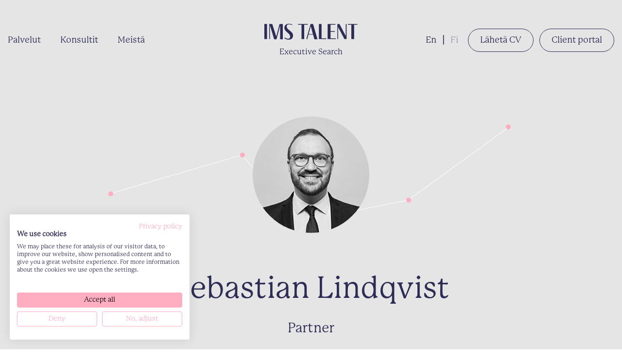

--- FILE ---
content_type: text/html; charset=UTF-8
request_url: https://www.imstalent.com/fi/consultants/sebastian-lindqvist
body_size: 10354
content:
<!DOCTYPE html>
  <html lang="fi" class="no-js" prefix="og: http://ogp.me/ns# fb: http://ogp.me/ns/fb#">
  <head>
    <link rel="dns-prefetch" href="https://www.imstalent.com/fi/">
    <link rel="preconnect" href="https://www.imstalent.com/fi/" crossorigin>
    <meta charset="utf-8">
    <meta http-equiv="X-UA-Compatible" content="IE=edge,chrome=1">
    <meta name="format-detection" content="telephone=no">
    <meta name="viewport" content="width=device-width, initial-scale=1, shrink-to-fit=no">

        <link rel="apple-touch-icon" sizes="180x180" href="/assets/img/favicons/apple-touch-icon.png">
    <link rel="icon" type="image/png" sizes="32x32" href="/assets/img/favicons/favicon-32x32.png">
    <link rel="icon" type="image/png" sizes="16x16" href="/assets/img/favicons/favicon-16x16.png">
    <link rel="manifest" href="/assets/img/favicons/site.webmanifest">
    <link rel="mask-icon" href="/assets/img/favicons/safari-pinned-tab.svg" color="#5bbad5">
    <link rel="shortcut icon" href="/assets/img/favicons/favicon.ico">
    <meta name="msapplication-TileColor" content="#2b5797">
    <meta name="msapplication-config" content="/assets/img/favicons/browserconfig.xml">
    <meta name="theme-color" content="#ffffff">

                    
            <link href="https://www.imstalent.com/assets/css/app.03ed8c65e15e1cd92ca6.css" rel="stylesheet" media="print" onload="this.media=&#039;all&#039;">
<noscript><link href="https://www.imstalent.com/assets/css/app.03ed8c65e15e1cd92ca6.css" rel="stylesheet"></noscript>

                
        
    <link rel="home" href="https://www.imstalent.com/fi/" />
        <meta name="google-site-verification" content="XYJEBlTEpA4ulErktk_iF1eHHiOoVrAQVw1uTsasA2c" />
    <script src="https://consent.cookiefirst.com/sites/imstalent.com-74d48c8f-924c-4236-8a1c-ec4a7f5f8ca8/consent.js"></script>
  <title>IMS Talent | Sebastian Lindqvist</title>
<script>_linkedin_data_partner_id = "3551636";
</script>
<script deprecated deprecation-notice="Universal Analytics (which is what this script uses) is being [discontinued on July 1st, 2023](https://support.google.com/analytics/answer/11583528). You should use Google gtag.js or Google Tag Manager instead and transition to a new GA4 property.">(function(i,s,o,g,r,a,m){i['GoogleAnalyticsObject']=r;i[r]=i[r]||function(){
(i[r].q=i[r].q||[]).push(arguments)},i[r].l=1*new Date();a=s.createElement(o),
m=s.getElementsByTagName(o)[0];a.async=1;a.src=g;m.parentNode.insertBefore(a,m)
})(window,document,'script','https://www.google-analytics.com/analytics.js','ga');
ga('create', 'UA-74502013-1', 'auto');
ga('send', 'pageview');
</script><meta name="generator" content="SEOmatic">
<meta name="description" content="Sebastian on toiminut IMS Talentin partnerina vuodesta 2018. Sebastian tekee yhteistyötä sekä suomalaisten että kansainvälisten yhtiöiden kanssa auttaen…">
<meta name="referrer" content="no-referrer-when-downgrade">
<meta name="robots" content="all">
<meta content="fi_FI" property="og:locale">
<meta content="sv_SV" property="og:locale:alternate">
<meta content="en_EN" property="og:locale:alternate">
<meta content="IMS Talent" property="og:site_name">
<meta content="website" property="og:type">
<meta content="https://www.imstalent.com/fi/consultants/sebastian-lindqvist" property="og:url">
<meta content="Sebastian Lindqvist" property="og:title">
<meta content="Sebastian on toiminut IMS Talentin partnerina vuodesta 2018. Sebastian tekee yhteistyötä sekä suomalaisten että kansainvälisten yhtiöiden kanssa auttaen…" property="og:description">
<meta content="https://www.imstalent.com/fi/uploads/_1200x630_crop_center-center_82_none/Seba_1_2021_2021-03-03-081900.jpeg?mtime=1618233823" property="og:image">
<meta content="1200" property="og:image:width">
<meta content="630" property="og:image:height">
<meta name="twitter:card" content="summary_large_image">
<meta name="twitter:site" content="@IMS_Talent">
<meta name="twitter:creator" content="@IMS_Talent">
<meta name="twitter:title" content="Sebastian Lindqvist">
<meta name="twitter:description" content="Sebastian on toiminut IMS Talentin partnerina vuodesta 2018. Sebastian tekee yhteistyötä sekä suomalaisten että kansainvälisten yhtiöiden kanssa auttaen…">
<meta name="twitter:image" content="https://www.imstalent.com/fi/uploads/_800x418_crop_center-center_82_none/Seba_1_2021_2021-03-03-081900.jpeg?mtime=1618233823">
<meta name="twitter:image:width" content="800">
<meta name="twitter:image:height" content="418">
<link href="https://www.imstalent.com/fi/consultants/sebastian-lindqvist" rel="canonical">
<link href="https://www.imstalent.com/fi" rel="home">
<link href="https://www.imstalent.com/sv/consultants/sebastian-lindqvist" rel="alternate" hreflang="sv">
<link href="https://www.imstalent.com/fi/consultants/sebastian-lindqvist" rel="alternate" hreflang="fi">
<link href="https://www.imstalent.com/consultants/sebastian-lindqvist" rel="alternate" hreflang="x-default">
<link href="https://www.imstalent.com/consultants/sebastian-lindqvist" rel="alternate" hreflang="en">
<link href="https://www.imstalent.com/cpresources/ae8d069f/css/front-end/plugin/freeform.css?v=1762357767" rel="stylesheet">
<link href="https://www.imstalent.com/cpresources/6d53a0d0/_main.css?v=1762853890" rel="stylesheet"></head>

        
          
  <body id="top" class="person-template loading font-mono">
        <div class="site">
            <a href="#content" class="skip">Skip to content</a>

                                <input type="checkbox" id="show-menu" class="show-menu">
<header id="primary-navigation" class="main-nav-outer fixed w-full nav-dark">
  <nav class="w-full flex justify-between items-center max-w-wider mx-auto py-4 md:py-8 lg:py-12 text-blue px-4 bg-transparent">
    <div class="w-1/4 lg:w-2/5">
            <ul class="fixed w-full min-h-full bg-light-gray left-0 pt-40 pb-16 lg:py-0 lg:static lg:flex lg:bg-transparent text-2xl lg:text-lg">
                  <li class="navigation__link my-6 text-center lg:mr-10 text-blue lg:text-blue "><a  href="https://www.imstalent.com/fi/palvelut">Palvelut</a></li>
                  <li class="navigation__link my-6 text-center lg:mr-10 text-blue lg:text-blue "><a  href="https://www.imstalent.com/fi/konsultit">Konsultit</a></li>
                  <li class="navigation__link my-6 text-center lg:mr-10 text-blue lg:text-blue "><a  href="https://www.imstalent.com/fi/meista">Meistä</a></li>
                <li class="my-6 text-center lg:hidden"><a class="navigation__link text-blue lg:text-blue" href="https://www.imstalent.com/fi/yhteystiedot" title="Ota yhteyttä">Ota yhteyttä</a></li>
        <span class="lg:hidden">
          
<div class="relative flex items-center mt-16 lg:mt-0 justify-center lg:justify-normal h-full" id="language-switcher">
  <div class="mb-none md:pl-3 md:pr-3 font-mono text-lg text-blue lg:text-blue list-none z-10">
    
            
                                                                            
              <div class="inline-block navigation__link "><a href="https://www.imstalent.com/consultants/sebastian-lindqvist" class="px-2 language-switcher__link hover:opacity-40">En</a></div>
        <span class="navigation__link"><strong>|</strong></span>
      
    
            
                                            
              <div class="inline-block navigation__link selected opacity-40"><a href="https://www.imstalent.com/fi/" class="px-2 language-switcher__link hover:opacity-40">Fi</a></div>
        <span class="navigation__link"><strong></strong></span>
      
    
            
                                                                            
      
      </div>

</div>        </span>
      </ul>     
    </div>
    <a class="nav-logo inline-flex flex-col items-center max-w-134 md:max-w-192" href="https://www.imstalent.com/fi/" title="Etusivu">
      <span class=""><svg class="fill-current" width="100%" viewBox="0 0 192 33">
    <path d="M5.54773 0.384766V31.5436H0V0.384766H5.54773Z" class="fill-current" />
    <path d="M38.0411 31.9283H32.4934V3.46218L24.9643 31.9283H20.2091L11.4913 3.07751V31.5436H9.90625V0.384766H16.2465C16.2465 0.384766 23.3793 23.0807 24.5681 26.1581L31.3046 0.384766H38.0411V31.9283Z" class="fill-current" />
    <path d="M45.9671 5.77016C45.9671 3.4621 47.1559 1.15403 50.326 1.15403C53.4962 1.15403 55.4775 1.92339 57.4588 2.69274V1.53871C55.0812 0.384677 52.7036 0 49.9298 0C44.7783 0 41.2119 3.84677 41.2119 8.07822C41.2119 16.9258 53.0999 18.8492 53.0999 26.5427C53.0999 29.6202 51.5148 30.7742 49.1372 30.7742C47.1559 30.7742 44.382 30.0048 41.6082 28.0814V30.0048C43.5895 31.5435 46.7596 32.6976 49.9298 32.6976C55.8738 32.6976 59.0439 29.6202 59.0439 23.85C59.0439 15.3871 45.9671 12.6944 45.9671 5.77016Z" class="fill-current" />
    <path d="M82.0272 1.92347V31.5436H76.4795V1.92347H69.3467V0.384766H89.5562V1.92347H82.0272Z" class="fill-current" />
    <path d="M112.143 0.384766H117.69V30.0049H127.597V31.5436H112.143V0.384766Z" class="fill-current" />
    <path d="M130.371 31.9283V0.384766H146.222V1.92348H136.315V15.0025H145.033V16.5412H136.315V30.0049H147.014V31.5436H130.371V31.9283Z" class="fill-current" />
    <path d="M154.544 0.384766L167.62 25.3888V0.384766H169.205V31.5436H164.846L151.77 6.92428V31.5436H150.185V0.384766H154.544Z" class="fill-current" />
    <path d="M184.66 1.92347V31.5436H179.112V1.92347H171.979V0.384766H191.397V1.92347H184.66Z" class="fill-current" />
    <path d="M100.255 0.384766H95.1036L86.3857 31.5436H88.3671L90.7447 22.3114H100.255L103.029 31.9283H109.369L100.255 0.384766ZM95.4999 5.00089L99.8588 21.1573H91.1409L95.4999 5.00089Z" class="fill-current" />
</svg>
</span>
      <span class="hidden lg:block lg:mt-4 logo-detail">Executive Search</span>
    </a>
    <div class="w-1/4 lg:w-2/5 flex justify-end">
      <div class="hidden lg:block">
        
<div class="relative flex items-center mt-16 lg:mt-0 justify-center lg:justify-normal h-full" id="language-switcher">
  <div class="mb-none md:pl-3 md:pr-3 font-mono text-lg text-blue lg:text-blue list-none z-10">
    
            
                                                                            
              <div class="inline-block navigation__link "><a href="https://www.imstalent.com/consultants/sebastian-lindqvist" class="px-2 language-switcher__link hover:opacity-40">En</a></div>
        <span class="navigation__link"><strong>|</strong></span>
      
    
            
                                            
              <div class="inline-block navigation__link selected opacity-40"><a href="https://www.imstalent.com/fi/" class="px-2 language-switcher__link hover:opacity-40">Fi</a></div>
        <span class="navigation__link"><strong></strong></span>
      
    
            
                                                                            
      
      </div>

</div>      </div>
      <a class="hidden lg:inline-block button button--white text-lg mr-3" href="https://www.imstalent.com/fi/curriculum-vitae" title="Ota yhteyttä">Lähetä CV</a>
      <a class="hidden lg:inline-block button button--white text-lg" href="https://clientportal.imstalent.com/" title="Client portal" target="_blank">Client portal</a>
      <label for="show-menu" class="w-10 h-10 rounded-full border border-white inline-flex flex-col flex-shrink-0 justify-center items-center lg:hidden hamburger cursor-pointer lockTrigger">
        <span class="line" id='line-1'></span>
        <span class="line" id='line-2'></span>
        <span class="line" id='line-3'></span>
      </label>
    </div>

  </nav>
</header>



      <main id="content" class="site-content">
        
  <section class="pt-50 lg:pt-60 pb-20 lg:pb-40 bg-gray px-4 overflow-hidden">
    <div class="w-full max-w-narrowest mx-auto text-center">
        <div class="relative">
          <figure class="w-40 lg:w-60 h-40 lg:h-60 rounded-full bg-blue overflow-hidden mx-auto mb-12 lg:mb-20 relative z-10">
                          <img class="w-full h-full object-cover" src="/uploads/_300x300_crop_center-center_82_line/Seba_1_2021_2021-03-03-081900.jpeg" alt="Sebastian Lindqvist">
                      </figure>
          <span class="dots dots--person"><svg width="828" height="207" viewBox="0 0 828 207" fill="none" xmlns="http://www.w3.org/2000/svg">
<path fill-rule="evenodd" clip-rule="evenodd" d="M822.795 6.90435L617.206 156.469L385.297 202.55L275.817 63.0754L6.14183 142.48L5.85938 141.52L276.185 61.9246L385.704 201.45L616.795 155.531L822.206 6.0957L822.795 6.90435Z" fill="white"/>
<circle cx="823" cy="5" r="5" fill="#FFADC1"/>
<circle cx="618" cy="156" r="5" fill="#FFADC1"/>
<circle cx="276" cy="63" r="5" fill="#FFADC1"/>
<circle cx="386" cy="202" r="5" fill="#FFADC1"/>
<circle cx="5" cy="143" r="5" fill="#FFADC1"/>
</svg>
</span>
        </div>
        <h1 class="heading-1 mb-4 lg:mb-6">Sebastian Lindqvist</h1>
        <h2 class="heading-3 mb-16 lg:mb-24">Partner</h2>
        <div class="wysiwyg mb-12 lg:mb-20">
            <p>Sebastian on toiminut IMS Talentin partnerina vuodesta 2018. Sebastian tekee yhteistyötä sekä suomalaisten että kansainvälisten yhtiöiden kanssa auttaen heitä johtamisen ja liiketoiminnan kehittämisessä. Sebastian keskittyy vaativiin johtotehtävä- ja asiantuntijahakuihin, hallitusjäsenten suorahakuihin sekä hallitus- ja johtoryhmäarviointeihin. <br /></p>
<p>Johdon suorahakujen lisäksi Sebastianilla on yhteensä yli 16 vuoden kokemus uravalmennuksista sekä johtamisen kehittämisestä, myös liiketoimintavastuullisen roolissa. </p>
<p> Sebastianilla on valtiotieteiden maisterin tutkinto Åbo Akademista. Sebastian käyttää työkielinään suomea, ruotsia ja englantia.</p>
<p><a href="https://www.linkedin.com/in/sebalindqvist/" target="_blank" rel="noreferrer noopener">LinkedIn</a></p>
<p><a href="https://twitter.com/SebaLindqvist" target="_blank" rel="noreferrer noopener">Twitter</a></p>
        </div>
                <ul>
            <li><a href="mailto:sebastian.lindqvist@imstalent.com" class="hover:opacity-60">sebastian.lindqvist@imstalent.com</a></li>
            <li><a href="tel:+358 400 668 246" class="hover:opacity-60">+358 400 668 246</a></li>
        </ul>
            </div>
  </section>

  <section class="py-20 lg:py-30 bg-pink px-4" id="contact">
  <div class="max-w-narrower mx-auto text-center">
    <p class="mb-6 lg:mb-8">Ota yhteyttä</p>
    <h2 class="heading-2 mb-10 lg:mb-14">Hyvän johtajan ominaisuuksia eivät ole vain määrätietoisuus ja tehokkuus -<span class="block text-white">hänen on myös oltava sopiva haettavaan tehtävään.</span></h2>
    <p class="mb-10 lg:mb-12">Haluatko kuulla lisää palveluistamme? Ole meihin yhteydessä:</p>
                          
    

<form novalidate method="post" data-freeform data-id="52dc53-form-OKP5MB02q-pDa6zR6lE-tRjolSyGRcu6tnP4QVAS0qrNxgBBJJ5JqHBr92L8" data-handle="contactFormFi" data-ajax data-disable-submit data-show-processing-spinner data-auto-scroll data-show-processing-text data-processing-text="Processing..." data-success-message="Kiitos! Viesti lähetetty onnistuneesti." data-error-message="Pahoittelut, lomakkeen lähetyksessä tapahtui virhe. Ole hyvä ja yritä uudelleen." data-idempotency class="freeform-form" data-freeform-flexbox>
<div class="freeform_form_handle ff-optical" aria-hidden="true" tabindex="-1"><label aria-hidden="true" tabindex="-1" for="freeform_form_handle">Leave this field blank</label><input type="text" value="" name="freeform_form_handle" id="freeform_form_handle" aria-hidden="true" autocomplete="off" tabindex="-1" /></div>
<div class="freeform_check ff-optical" aria-hidden="true" tabindex="-1">
    <label data-ff-check aria-hidden="true" tabindex="-1" for="freeform_check">Freeform Check</label>
    <input  type="text" value="PiRhHaUw9NP5fXouKvmd" name="freeform_check" id="freeform_check" aria-hidden="true" autocomplete="off" tabindex="-1" />
</div>
<input type="hidden" name="freeform-action" value="submit" />
<input type="hidden" name="action" value="freeform/submit" />
<input type="hidden" name="CRAFT_CSRF_TOKEN" value="ss9jVLnHcBY4tS-ZuK3jbla1_Kt2tz9AWZqO7saZgu89OFMkuLvUHILiVhnb9URcCdN66OL4jzc_h77IJ4ASDhz8vbr-2OS6a3QGEMLVsEg=">
<input type="hidden" name="formHash" value="OKP5MB02q-pDa6zR6lE-tRjolSyGRcu6tnP4QVAS0qrNxgBBJJ5JqHBr92L8" />



    
    
        
                <div class="freeform-row">
            
                
                <div class="freeform-column-6 freeform-fieldtype-text freeform-column" data-field-container="firstName" data-field-type="text"><label class="freeform-label freeform-required" for="form-input-firstName">Name</label><input type="text" id="form-input-firstName" class="freeform-input" name="firstName" value="" placeholder="Nimi *"></div>

            
                
                <div class="freeform-column-6 freeform-fieldtype-text freeform-column" data-field-container="company" data-field-type="text"><label class="freeform-label freeform-required" for="form-input-company">Company</label><input type="text" id="form-input-company" class="freeform-input" name="company" value="" placeholder="Yritys *"></div>

                    </div>
    
        
                <div class="freeform-row">
            
                
                <div class="freeform-column-6 freeform-fieldtype-text freeform-column" data-field-container="phoneNumber" data-field-type="text"><label class="freeform-label freeform-required" for="form-input-phoneNumber">Phone number</label><input type="text" id="form-input-phoneNumber" class="freeform-input" name="phoneNumber" value="" placeholder="Puhelinnumero *"></div>

            
                
                <div class="freeform-column-6 freeform-fieldtype-email freeform-column" data-field-container="email" data-field-type="email"><label class="freeform-label freeform-required" for="form-input-email">Email</label><input type="email" id="form-input-email" class="freeform-input" name="email" value="" placeholder="Sähköposti *"  data-required></div>

                    </div>
    
        
                <div class="freeform-row">
            
                
                <div class="freeform-column-12 freeform-fieldtype-textarea freeform-column" data-field-container="message" data-field-type="textarea"><label class="freeform-label freeform-required" for="form-input-message">Message</label><textarea id="form-input-message" class="freeform-input" name="message" rows="5" placeholder="Viesti *"  data-required></textarea></div>

                    </div>
    


<div data-freeform-recaptcha-container data-captcha="recaptcha" data-sitekey="6LcQ-gcsAAAAAEuJoFiSjxTNTvuBqVXXABoEfofp" data-theme="light" data-size="normal" data-version="v2-checkbox" data-action="submit" data-locale="fi"></div>
<div data-rules-json="{&quot;values&quot;:{&quot;firstName&quot;:&quot;&quot;,&quot;company&quot;:&quot;&quot;,&quot;phoneNumber&quot;:&quot;&quot;,&quot;email&quot;:&quot;&quot;,&quot;message&quot;:&quot;&quot;},&quot;rules&quot;:{&quot;fields&quot;:[],&quot;buttons&quot;:[]}}"></div>
<div class="freeform-button-container" data-freeform-controls>
<div class="freeform-button-column">
<div class="freeform-button-wrapper">
<button type="submit" class="freeform-button-submit button button--blue text-sm md:text-lg mb-10 md:mb-0 mt-4" name="form_page_submit" data-freeform-action="submit" data-button-container="submit">Send</button>
</div>
</div>
<div class="freeform-button-column">
</div>
</div>
<input type="hidden" name="freeform_payload" value="aDu42p8oy2w5J26C7zL/ZDkyYWJlNWMxNWE4ZmFkY2NmYzBkZTAwY2FjYjc4YTlhYTVjMTFiNGMwOTIzMzAwOTA3NGU3MTcwZjYwMTdiYzJvsSxQlNCer5Hp9nsl7umkdmNVhasrjtt2IBZmTaHo9fMWWth17O6/Bk9jMQ0fysVMF1LPysSIHjmj5E0JxaugDJv/ZyHZATv9sn9uDtf7kLVtqbfswfGQWYiVyp2zvv9PoAZJmNyenbwTC36tPNVe0C8dAWGnE8A4MbLvfLwyPzdvLZIgApzcwr7I9Tel2dy2kp7O1UbZP+MtymxR526ts+RX5qGO1oYUmqSDP61toWyQwEJYapmUM3kXN51olp7fQT55ulP0tdT3RcNu/anSoVXZWawx4i2sSsagsEJiyHrhwdsiRLYDHgqojL0bAbimr7KjftCzX0njIyKJaDigN7tA133FXIp12w/2Yp65OkX4YULNIClh3qiD32g3ryxz7+IFAXLb0e/P+PN4qfLIDtp11Gtug4oj+pJyQIEB7zeqC5cjItbSNOfScpDAlb+B3V/2sKuMpvjXT2VRmPqyiu4n7x22KZLGlVkyEtGnBqWxwrDZid+ZsqKtwvosk9nyQMLqMZ3SesOSWQa6hGT/GVr4l6s08pL1toBDYX6CGkW60jyjTNl3N/8sBQsh6Ohv2HDK9Nj2nXyQNp0kuYMC2NBO1gdTXpy+672RtYGlj25HSByKKtd7noFXFyOsGeNpEH3k6hbUNKXmuPBGzUKkR/7jg2UaMabFUxjOid3fysXw/ou6JOaGVqZfEB72/[base64]/duF5g5fUTN4O82/so444OuRbNawHfO+kjJYKxMH/DhkD6SH8SCo4BzJQgZrB3Cet1pWK00d9PjrSFTHPvVPF1OihUApR3bJBlSdKFITIk5x9TFdKmR0icfLNIWJLLrAJR7kdNdx6IipJ02ziUm9iXaOVewS4/[base64]/SF0pbZ0/DUCeKPjQaaEnzNpz5vCXmy78wEQmNDZhHpMeCrH2FDGqnHAbxHDGvaniSwp0PbSQnffY3eorAQ5r+cqgbWBVcUPQppUpePOX8OH3mgmlrpzgjogR3hgKIXxv3emrZSGr1bonodUU8kSGRNdAGYTmsA5L+ozuK3T4zfLn/4uyqFThpLLcZalDsWdSSDs5421Evky+v+wCErq4D2XTyLoUGy8JISl27bppTT1sL9/q/IqylLqa22EmMDeUwo701s0/kJChmeSO+EHkavZGjb72b6FuyNb9+IIXHX/Eoz9Su7oI8rgJ23uPQcDySzcgD8xMrSJbw+Ti8tsm/WbydQssIFoOGllHBB0dYZnkG19xzsiKgf4rhhV2Ud5NizsUMMZLqrdYqC8xo49cXxRMHbJjHrf9OkC1z79haBPD7ry9VaOGQ6+6+G2JqA+C9pZ+XYsrRJhOBoSluq+u4uyPR6+0OXiVMUS/[base64]/epJPs6HXQAtb8b/E4/QqMGmf0ZyxMNi2vZ/[base64]/L8KADZ9oNfvFR3CcjbChSTiesUOYQgWoPjrXmohPexf9plcaMnB/hqh/[base64]/wWTt402udqW9oyAnHeTv17wx+D2ll/nWyGzzpnFa7HK7McMcm7VqrB8TNm/GDsuJNLYkgfWTSHkOuf8GU2899ojFvad1GkK9ahEU7HDWBTQV8MsyoLuRqA6OV4c2mc6WnLGZWxdg07SXxCzBc01KschisLY7S0evKCZaMM4hX5N2mBK521Q+WXCa/W8E9vHGa4Hh5yJgzwBMz6sVY52LQ7VFmoHh1P0alOIxrNcFqUhXXhsgGyPs73JoJAnRj1AHLefI+EgHFYrhCy2vmFzNnmW+Nc0yp1JDfA0WlVnpmDusMy06vtQZkKH9j39KUuEfoK1AIWorTkgtlOrBqnD9sMjnUsKY/RtiIprfBJds3MxdE11NSJbb6mZ2qTXKPHgufRP6pAalPlavRm0g+PIaci96ZuL2AFQR4ckj6/+4F6ozGO1AEeXT507h5XPFUaBsuI60p1Qkt44tDdKuZ7i3ovCmWDpm1qu2bm2vi0lMh/JJYXiHDk3ISp6hY+bMIxeA45fIjgvF+43gzk+XutqYTDIwezCh9urH2MdfKTuNQ7V4A31x6trQP6Vll81v0QgKkg/j8OYJn5hfCLtXD/Jq/aDCLF0pURtG38v7HRR1eSMmGIVVXHDj9hVlmiBh9ybuPxpeVCOsTAfUgQCFBKn8HkY69k+lA2dD3tapVD8pIox685A8tge5M7tFh8MdMVyb5pR2tSbTpD/yEd9LrVXrP/ZWsMDXEa8870QvCoS9bvK4BRS/eBTEzQKRIvzroVHxozB5EuSpni8FN5TCJSQz05eLKrQ==" /></form>

  </div>
</section>

      </main>

            <footer class="py-16">
  <div class="w-full max-w-wider mx-auto flex flex-col items-center px-4">
    <a class="mb-10 lg:mb-20 max-w-134" href="https://www.imstalent.com/fi/" title="Etusivu">
      <svg class="fill-current" width="100%" viewBox="0 0 192 33">
    <path d="M5.54773 0.384766V31.5436H0V0.384766H5.54773Z" class="fill-current" />
    <path d="M38.0411 31.9283H32.4934V3.46218L24.9643 31.9283H20.2091L11.4913 3.07751V31.5436H9.90625V0.384766H16.2465C16.2465 0.384766 23.3793 23.0807 24.5681 26.1581L31.3046 0.384766H38.0411V31.9283Z" class="fill-current" />
    <path d="M45.9671 5.77016C45.9671 3.4621 47.1559 1.15403 50.326 1.15403C53.4962 1.15403 55.4775 1.92339 57.4588 2.69274V1.53871C55.0812 0.384677 52.7036 0 49.9298 0C44.7783 0 41.2119 3.84677 41.2119 8.07822C41.2119 16.9258 53.0999 18.8492 53.0999 26.5427C53.0999 29.6202 51.5148 30.7742 49.1372 30.7742C47.1559 30.7742 44.382 30.0048 41.6082 28.0814V30.0048C43.5895 31.5435 46.7596 32.6976 49.9298 32.6976C55.8738 32.6976 59.0439 29.6202 59.0439 23.85C59.0439 15.3871 45.9671 12.6944 45.9671 5.77016Z" class="fill-current" />
    <path d="M82.0272 1.92347V31.5436H76.4795V1.92347H69.3467V0.384766H89.5562V1.92347H82.0272Z" class="fill-current" />
    <path d="M112.143 0.384766H117.69V30.0049H127.597V31.5436H112.143V0.384766Z" class="fill-current" />
    <path d="M130.371 31.9283V0.384766H146.222V1.92348H136.315V15.0025H145.033V16.5412H136.315V30.0049H147.014V31.5436H130.371V31.9283Z" class="fill-current" />
    <path d="M154.544 0.384766L167.62 25.3888V0.384766H169.205V31.5436H164.846L151.77 6.92428V31.5436H150.185V0.384766H154.544Z" class="fill-current" />
    <path d="M184.66 1.92347V31.5436H179.112V1.92347H171.979V0.384766H191.397V1.92347H184.66Z" class="fill-current" />
    <path d="M100.255 0.384766H95.1036L86.3857 31.5436H88.3671L90.7447 22.3114H100.255L103.029 31.9283H109.369L100.255 0.384766ZM95.4999 5.00089L99.8588 21.1573H91.1409L95.4999 5.00089Z" class="fill-current" />
</svg>
    </a>
    <div class="w-full md:flex items-end lg:items-center text-base">
      <div class="md:w-1/5 hidden md:block">
        <p class="text-base">© IMS Talent 2026</p>
      </div>
            <ul class="md:w-3/5 text-center lg:flex justify-center">
                <li class="mx-8 pt-2 lg:pt-0 text-base"><a  href="https://www.imstalent.com/fi/palvelut">Palvelut</a></li>
                <li class="mx-8 pt-2 lg:pt-0 text-base"><a  href="https://www.imstalent.com/fi/konsultit">Konsultit</a></li>
                <li class="mx-8 pt-2 lg:pt-0 text-base"><a  href="https://www.imstalent.com/fi/meista">Meistä</a></li>
                <li class="mx-8 pt-2 lg:pt-0 text-base"><a  href="https://www.imstalent.com/fi/yhteystiedot">Ota yhteyttä</a></li>
              </ul>
            <ul class="md:w-1/5 flex justify-center md:justify-end my-8 md:my-0">
                <li class="text-base"><a  href="https://www.imstalent.com/fi/rekisteriseloste">Rekisteriseloste</a></li>
              </ul>
      <div class="md:hidden flex justify-center md:justify-start">
        <p class="text-base">© IMS Talent 2026</p>
      </div>
    </div>
  </div>
</footer>









                      </div>

    <script>!function(){var e=document,t=e.createElement("script");if(!("noModule"in t)&&"onbeforeload"in t){var n=!1;e.addEventListener("beforeload",function(e){if(e.target===t)n=!0;else if(!e.target.hasAttribute("nomodule")||!n)return;e.preventDefault()},!0),t.type="module",t.src=".",e.head.appendChild(t),t.remove()}}();</script>
    <script type="module" src="https://www.imstalent.com/assets/js/app.435e04243591ab51957d.js"></script>
<script src="https://www.imstalent.com/assets/js/app-legacy.03ed8c65e15e1cd92ca6.js" nomodule></script>

        
                    <script>
        navigator.serviceWorker.getRegistrations().then( function(registrations) { for(let registration of registrations) { registration.unregister(); } }); 
      </script>
    
  <script type="application/ld+json">{"@context":"http://schema.org","@graph":[{"@type":"WebPage","author":{"@id":"#identity"},"copyrightHolder":{"@id":"#identity"},"copyrightYear":"2021","creator":{"@id":"#creator"},"dateCreated":"2021-01-27T13:37:51+02:00","dateModified":"2025-09-12T15:44:04+03:00","datePublished":"2021-01-27T13:37:00+02:00","description":"Sebastian on toiminut IMS Talentin partnerina vuodesta 2018. Sebastian tekee yhteistyötä sekä suomalaisten että kansainvälisten yhtiöiden kanssa auttaen heitä johtamisen ja liiketoiminnan kehittämisessä. Sebastian keskittyy vaativiin johtotehtävä- ja asiantuntijahakuihin, hallitusjäsenten suorahakuihin sekä hallitus- ja johtoryhmäarviointeihin.","headline":"Sebastian Lindqvist","image":{"@type":"ImageObject","url":"https://www.imstalent.com/fi/uploads/_1200x630_crop_center-center_82_none/Seba_1_2021_2021-03-03-081900.jpeg?mtime=1618233823"},"inLanguage":"fi","mainEntityOfPage":"https://www.imstalent.com/fi/consultants/sebastian-lindqvist","name":"Sebastian Lindqvist","publisher":{"@id":"#creator"},"url":"https://www.imstalent.com/fi/consultants/sebastian-lindqvist"},{"@id":"#identity","@type":"LocalBusiness","address":{"@type":"PostalAddress","addressCountry":"Finland","addressRegion":"Helsinki","postalCode":"00100","streetAddress":"Kansakoulukatu 10"},"email":"imstalent@imstalent.com","name":"IMS Talent","priceRange":"$","telephone":"+358 9 694 0044"},{"@id":"#creator","@type":"Organization"},{"@type":"BreadcrumbList","description":"Breadcrumbs list","itemListElement":[{"@type":"ListItem","item":"https://www.imstalent.com/fi","name":"Connecting the dots","position":1},{"@type":"ListItem","item":"https://www.imstalent.com/fi/consultants/sebastian-lindqvist","name":"Sebastian Lindqvist","position":2}],"name":"Breadcrumbs"}]}</script>
<script type="text/javascript">
(function(){var s = document.getElementsByTagName("script")[0];
    var b = document.createElement("script");
    b.type = "text/javascript";b.async = true;
    b.src = "https://snap.licdn.com/li.lms-analytics/insight.min.js";
    s.parentNode.insertBefore(b, s);})();
</script>
<noscript>
<img height="1" width="1" style="display:none;" alt="" src="https://dc.ads.linkedin.com/collect/?pid=3551636&fmt=gif" />
</noscript>
<script src="https://www.imstalent.com/cpresources/ae8d069f/js/scripts/front-end/captchas/recaptcha/v2-checkbox.js?v=1762357767"></script>
<script src="https://www.imstalent.com/cpresources/ae8d069f/js/scripts/front-end/plugin/freeform.js?v=1762357767"></script>
<script src="https://www.imstalent.com/cpresources/2a184a59/js-test.js?v=1762854445"></script>
<script src="https://www.imstalent.com/cpresources/6d53a0d0/_main.js?v=1762853890"></script></body>
</html>


--- FILE ---
content_type: text/css
request_url: https://www.imstalent.com/assets/css/app.03ed8c65e15e1cd92ca6.css
body_size: 8499
content:
/*!
 * @project        ims-talent
 * @name           app.03ed8c65e15e1cd92ca6.css
 * @author         Martin Stigzelius
 * @build          Fri, Oct 3, 2025 12:18 PM ET
 * @release        abd05f51f0b86a54a93056312f1005efd1434894 [master]
 * @copyright      Copyright (c) 2025 Agency Leroy Ltd.
 *
 */

/*! normalize.css v8.0.1 | MIT License | github.com/necolas/normalize.css */html{line-height:1.15;-webkit-text-size-adjust:100%}main{display:block}h1{font-size:2em;margin:.67em 0}pre{font-family:monospace,monospace;font-size:1em}a{background-color:transparent}strong{font-weight:bolder}code{font-family:monospace,monospace;font-size:1em}small{font-size:80%}img{border-style:none}button,input,select,textarea{font-family:inherit;font-size:100%;line-height:1.15;margin:0}button,input{overflow:visible}button,select{text-transform:none}[type=button],[type=reset],[type=submit],button{-webkit-appearance:button}[type=button]::-moz-focus-inner,[type=reset]::-moz-focus-inner,[type=submit]::-moz-focus-inner,button::-moz-focus-inner{border-style:none;padding:0}[type=button]:-moz-focusring,[type=reset]:-moz-focusring,[type=submit]:-moz-focusring,button:-moz-focusring{outline:1px dotted ButtonText}fieldset{padding:.35em .75em .625em}legend{box-sizing:border-box;color:inherit;display:table;max-width:100%;padding:0;white-space:normal}textarea{overflow:auto}[type=checkbox],[type=radio]{box-sizing:border-box;padding:0}[type=number]::-webkit-inner-spin-button,[type=number]::-webkit-outer-spin-button{height:auto}[type=search]{-webkit-appearance:textfield;outline-offset:-2px}[type=search]::-webkit-search-decoration{-webkit-appearance:none}::-webkit-file-upload-button{-webkit-appearance:button;font:inherit}template{display:none}[hidden]{display:none}blockquote,figure,h1,h2,h3,h4,h5,h6,p,pre{margin:0}button{background-color:transparent;background-image:none;padding:0}button:focus{outline:1px dotted;outline:5px auto -webkit-focus-ring-color}fieldset,ol,ul{margin:0;padding:0}ol,ul{list-style:none}html{font-family:system-ui,-apple-system,Segoe UI,Roboto,Ubuntu,Cantarell,Noto Sans,sans-serif,BlinkMacSystemFont,Helvetica Neue,Arial,Apple Color Emoji,Segoe UI Emoji,Segoe UI Symbol,Noto Color Emoji;line-height:1.5}*,:after,:before{box-sizing:border-box;border:0 solid}img{border-style:solid}textarea{resize:vertical}input::-webkit-input-placeholder,textarea::-webkit-input-placeholder{color:#a0aec0}input::-moz-placeholder,textarea::-moz-placeholder{color:#a0aec0}input:-ms-input-placeholder,textarea:-ms-input-placeholder{color:#a0aec0}input::-ms-input-placeholder,textarea::-ms-input-placeholder{color:#a0aec0}input::placeholder,textarea::placeholder{color:#a0aec0}[role=button],button{cursor:pointer}table{border-collapse:collapse}h1,h2,h3,h4,h5,h6{font-size:inherit;font-weight:inherit}a{color:inherit;text-decoration:inherit}button,input,select,textarea{padding:0;line-height:inherit;color:inherit}code,pre{font-family:SFMono-Regular,Menlo,Monaco,Consolas,Liberation Mono,Courier New,monospace}canvas,embed,iframe,img,object,svg,video{display:block;vertical-align:middle}img,video{max-width:100%;height:auto}.article-navigation__link:hover .article-navigation__article-info{transition:opacity .15s ease-out,visibility 0ms linear 0ms,transform .1s ease-out}.article-navigation__article-info{transition:opacity .15s ease-out,visibility 0ms linear .15s,transform .1s ease-out}.article-navigation__link--prev .article-navigation__article-info{transform:translate3d(-30px,-50%,0)}.article-navigation__link--prev:hover .article-navigation__article-info{transform:translate3d(0,-50%,0)}.article-navigation__link--prev:hover .article-navigation__icon svg{transform:translatex(-40px)}.article-navigation__link--next .article-navigation__article-info{transform:translate3d(30px,-50%,0)}.article-navigation__link--next:hover .article-navigation__article-info{transform:translate3d(0,-50%,0)}.article-navigation__link--next:hover .article-navigation__icon svg{transform:translatex(40px)}.article-navigation__icon svg{transition:transform .15s ease-out,opacity .1s ease-out}.button{padding:1.25rem 2rem;border-radius:72px;display:inline-block;border-width:1px;border-color:#000;background-color:transparent;color:#000}.button.small-padding{padding:1rem 1.5rem}@media (min-width:768px){.button{transition:background .2s,border-color .2s,color .2s}}.button:hover{background-color:#2c2c54;color:#fff}.button--white{border-color:#fff;color:#fff}.button--white:active,.button--white:focus,.button--white:hover{background-color:#fff;color:#2c2c54}.button--pink{border-color:#ffadc1;color:#2c2c54}.button--pink:active,.button--pink:focus,.button--pink:hover{border-color:#2c2c54;background-color:#2c2c54;color:#fff}.button--blue{border-color:#2c2c54;background-color:#2c2c54;color:#fff}.button--blue:active,.button--blue:focus,.button--blue:hover{border-color:#2c2c54;background-color:transparent;color:#2c2c54}.wysiwyg .button{margin-top:1rem}@media (min-width:768px){.wysiwyg .button{margin-top:1.5rem}}.cc-window{padding:1rem!important;color:#fff;background-color:#000}.cc-content-container{width:100%;font-family:space_monoregular,mono;font-size:14px;line-height:1.5}.cc-message{margin-bottom:2rem!important}.cc-link{padding:0!important;opacity:1!important}.cc-btn{flex:auto!important;padding:.75rem 1.25rem!important;font-family:space_monoregular,mono;font-size:.625rem;line-height:1.5;letter-spacing:.025em;text-transform:uppercase;display:inline-block;background-color:#000;color:#fff}.cc-deny{color:#fff!important;text-decoration:underline!important}.cc-allow{border:1px solid #fff!important}.cc-allow:hover{color:#dcdcdc!important}@media only screen and (min-width:640px){.cc-window{padding:2rem!important}}@media only screen and (min-width:768px){.cc-content-container{display:flex;flex-direction:row!important;justify-content:space-between;align-items:center}.cc-message{margin-bottom:0!important}}@media (min-width:1024px){.cc-window{padding:2rem 3rem!important}}.show-menu{display:none}.main-nav-outer{will-change:background;transition:background .3s;z-index:9999}.main-nav-outer .button{padding:.75rem 1.5rem}.nav-white{background-color:#f7f6f2}.nav-white .nav-logo,.nav-white .navigation__link{color:#2c2c54}.nav-white .button--white{border-color:#2c2c54;color:#2c2c54}.nav-white .button--white:hover{background-color:#2c2c54;color:#fff}.nav-white .line,.nav-white label{border-color:#2c2c54}.nav-white nav .logo-detail{font-size:0;height:0;display:none}@media (min-width:768px){.nav-white nav{padding-top:.75rem;padding-bottom:.75rem}}nav{transition:background-color .3s .3s;transition:padding .3s ease-in-out}nav .logo-detail{transition:font-size .3s ease-in-out}nav ul{z-index:-1;top:-100%;transition:transform .3s cubic-bezier(.77,0,.175,1)}@media (min-width:1024px){nav ul{transform:translateY(0)}}nav ul li.is-active a{border-bottom:1px solid #ffadc1}nav ul a:not(.language-switcher__link){position:relative;padding-bottom:.25rem}nav ul a:not(.language-switcher__link):after{content:"";display:block;width:100%;height:100%;position:absolute;top:0;left:0;border-bottom:1px solid #ffadc1;transform:scaleX(0);transition:transform .3s .1s;transform-origin:right}nav ul a:not(.language-switcher__link):hover:after{transform:scaleX(1);transform-origin:left}.nav-logo{will-change:color;transition:color .3s}label{will-change:border-color;transition:border-color .3s}.line{width:18px;display:block;border-width:1px;border-color:#fff;border-radius:2px;will-change:opacity,transform,border-color;transition:opacity .2s,transform .4s,border-color .3s}.line:not(:last-of-type){margin-bottom:4px}.show-menu:checked~.main-nav-outer .nav-logo{color:#2c2c54;transition:color .3s}.show-menu:checked~.main-nav-outer label{border-color:#2c2c54;transition:border-color .4s}.show-menu:checked~.main-nav-outer .line{border-color:#2c2c54;transition:opacity .2s,transform .4s,border-color .3s}.show-menu:checked~.main-nav-outer ul{transform:translateY(100vh);transition:transform .3s cubic-bezier(.77,0,.175,1) .2s}.show-menu:checked~.main-nav-outer nav{background-color:#f7f6f2;transition:background-color .3s}.show-menu:checked~.main-nav-outer nav #line-1{transform:translateY(6px) rotate(405deg)}.show-menu:checked~.main-nav-outer nav #line-2{opacity:0}.show-menu:checked~.main-nav-outer nav #line-3{transform:translateY(-6px) rotate(315deg)}.nav-dark .line,.nav-dark label{border-color:#2c2c54}.nav-dark .button--white{border-color:#2c2c54;color:#2c2c54}.nav-dark .button--white:hover{background-color:#2c2c54;color:#fff}.modal__backdrop{background-color:rgba(0,0,0,.3)}.modal-fade-enter,.modal-fade-leave-active{opacity:0}.modal-fade-enter-active,.modal-fade-leave-active{transition:opacity .5s ease}.pagination__dots span{left:15px}.pagination__dots span:after,.pagination__dots span:before{content:"";position:absolute;display:block;width:2px;height:2px;background-color:#000}.pagination__dots span:before{left:-10px}.pagination__dots span:after{right:-10px}

/*! Flickity v2.2.2
https://flickity.metafizzy.co
---------------------------------------------- */.flickity-enabled{position:relative}.flickity-enabled:focus{outline:none}.flickity-viewport{position:relative;height:100%}.flickity-slider{position:absolute;width:100%;height:100%}.flickity-enabled.is-draggable{-webkit-tap-highlight-color:transparent;-webkit-user-select:none;-moz-user-select:none;-ms-user-select:none;user-select:none}.flickity-enabled.is-draggable .flickity-viewport{cursor:move;cursor:-webkit-grab;cursor:grab}.flickity-enabled.is-draggable .flickity-viewport.is-pointer-down{cursor:-webkit-grabbing;cursor:grabbing}.main-carousel{width:90%}@media (min-width:1024px){.main-carousel{width:100%}}.main-carousel:hover .flickity-button{opacity:1}.flickity-button{display:none;opacity:0;position:absolute;background-color:#2c2c54;border:none;color:#333;transition:all .3s}@media (min-width:768px){.flickity-button{display:block}}.flickity-button svg{fill:#fff}.flickity-button:hover{background-color:#dcb0ba;cursor:pointer}.flickity-button:focus{outline:none;box-shadow:0 0 0 5px #19f}.flickity-button:active{opacity:.6}.flickity-button:disabled{opacity:.3;cursor:auto;pointer-events:none}.flickity-button-icon{fill:currentColor}.flickity-prev-next-button{top:50%;width:36px;height:36px;border-radius:50%;transform:translateY(-50%)}.flickity-prev-next-button.previous{left:10px}.flickity-prev-next-button.next{right:10px}.flickity-rtl .flickity-prev-next-button.previous{left:auto;right:10px}.flickity-rtl .flickity-prev-next-button.next{right:auto;left:10px}.flickity-prev-next-button .flickity-button-icon{position:absolute;left:20%;top:20%;width:60%;height:60%}.flickity-page-dots{display:none;position:absolute;width:100%;bottom:-25px;padding:0;margin:0;list-style:none;text-align:center;line-height:1}.flickity-rtl .flickity-page-dots{direction:rtl}.flickity-page-dots .dot{display:inline-block;width:10px;height:10px;margin:0 8px;background:#333;border-radius:50%;opacity:.25;cursor:pointer}.flickity-page-dots .dot.is-selected{opacity:1}canvas{display:block;vertical-align:bottom}#particles-js{background-color:#2c2c54;background-image:url();background-repeat:no-repeat;background-size:cover;background-position:50% 50%}#particles-js canvas{-o-object-fit:cover;object-fit:cover}.dots{position:absolute}.dots--person{left:-90px;top:40%;transform:translateY(-50%)}@media (min-width:768px){.dots--person{top:25%;left:-70px}}@media (min-width:1024px){.dots--person{top:50%;left:-65px}}.dots--contact{top:46%;left:-10%;transform:translateY(-50%)}@media (min-width:768px){.dots--contact{top:25%;left:10%}}@media (min-width:1024px){.dots--contact{top:35%;left:80px}}.dots--about{top:39%;left:9%;transform:translateY(-50%)}.dots--about svg{width:85%}@media (min-width:768px){.dots--about{top:47%;left:4%}.dots--about svg{width:100%}}@media (min-width:1024px){.dots--about{top:23%;left:12%}}.dots--services{top:9%;left:-40%;transform:translate(-50%);display:none}@media (min-width:768px){.dots--services{top:7%;left:3%;display:block}}@media (min-width:1024px){.dots--services{left:52%;top:14%}}.dots--consultants{top:9%;left:-40%;transform:translate(-50%);display:none}@media (min-width:768px){.dots--consultants{top:3%;left:50%;display:block}}@media (min-width:1024px){.dots--consultants{left:50%;top:2%}}.dots--contact{top:9%;left:-40%;transform:translate(-50%);display:none}@media (min-width:768px){.dots--contact{top:3%;left:50%;display:block}}@media (min-width:1024px){.dots--contact{left:40%;top:10%}}.sr-only{position:absolute;width:1px;height:1px;padding:0;margin:-1px;overflow:hidden;clip:rect(0,0,0,0);white-space:nowrap;border-width:0}.appearance-none{-webkit-appearance:none;-moz-appearance:none;appearance:none}.bg-transparent{background-color:transparent}.bg-black{background-color:#000}.bg-white{background-color:#fff}.bg-blue{background-color:#2c2c54}.bg-pink{background-color:#dcb0ba}.bg-bright-pink{background-color:#ffadc1}.bg-gray{background-color:#e5e5e5}.bg-light-gray{background-color:#f7f6f2}.hover\:bg-black:hover{background-color:#000}.group:hover .group-hover\:bg-blue{background-color:#2c2c54}.border-transparent{border-color:transparent}.border-black{border-color:#000}.border-white{border-color:#fff}.border-gray{border-color:#e5e5e5}.group:hover .group-hover\:border-blue{border-color:#2c2c54}.rounded-none{border-radius:0}.rounded{border-radius:.25rem}.rounded-full{border-radius:9999px}.border{border-width:1px}.border-t{border-top-width:1px}.border-b{border-bottom-width:1px}.cursor-pointer{cursor:pointer}.block{display:block}.inline-block{display:inline-block}.flex{display:flex}.inline-flex{display:inline-flex}.grid{display:grid}.table{display:table}.hidden{display:none}.flex-row{flex-direction:row}.flex-col{flex-direction:column}.flex-wrap{flex-wrap:wrap}.items-start{align-items:flex-start}.items-end{align-items:flex-end}.items-center{align-items:center}.self-center{align-self:center}.justify-end{justify-content:flex-end}.justify-center{justify-content:center}.justify-between{justify-content:space-between}.flex-shrink-0{flex-shrink:0}.font-mackinac-italic{font-family:p22MackinacProBookItalic,mono}.h-4{height:1rem}.h-8{height:2rem}.h-10{height:2.5rem}.h-12{height:3rem}.h-16{height:4rem}.h-20{height:5rem}.h-30{height:7.5rem}.h-40{height:10rem}.h-2px{height:2px}.h-1-5{height:.375rem}.h-full{height:100%}.leading-none{line-height:1}.leading-tight{line-height:1.25}.leading-snug{line-height:1.375}.leading-normal{line-height:1.5}.leading-relaxed{line-height:1.625}.list-none{list-style-type:none}.mx-4{margin-left:1rem;margin-right:1rem}.my-6{margin-top:1.5rem;margin-bottom:1.5rem}.my-8{margin-top:2rem;margin-bottom:2rem}.mx-8{margin-left:2rem;margin-right:2rem}.mx-auto{margin-left:auto;margin-right:auto}.-mx-1{margin-left:-.25rem;margin-right:-.25rem}.-mx-2{margin-left:-.5rem;margin-right:-.5rem}.-mx-3{margin-left:-.75rem;margin-right:-.75rem}.mb-0{margin-bottom:0}.mb-1{margin-bottom:.25rem}.ml-1{margin-left:.25rem}.mt-2{margin-top:.5rem}.mr-2{margin-right:.5rem}.mb-2{margin-bottom:.5rem}.ml-2{margin-left:.5rem}.mr-3{margin-right:.75rem}.mb-3{margin-bottom:.75rem}.mt-4{margin-top:1rem}.mb-4{margin-bottom:1rem}.mb-6{margin-bottom:1.5rem}.mt-8{margin-top:2rem}.mb-8{margin-bottom:2rem}.mt-10{margin-top:2.5rem}.mb-10{margin-bottom:2.5rem}.mt-12{margin-top:3rem}.mb-12{margin-bottom:3rem}.mt-14{margin-top:3.5rem}.mt-16{margin-top:4rem}.mb-16{margin-bottom:4rem}.mt-20{margin-top:5rem}.mb-20{margin-bottom:5rem}.mb-24{margin-bottom:6rem}.mb-30{margin-bottom:7.5rem}.mb-32{margin-bottom:8rem}.mt-auto{margin-top:auto}.mb-2px{margin-bottom:2px}.-mt-4{margin-top:-1rem}.-mt-6{margin-top:-1.5rem}.-mt-14{margin-top:-3.5rem}.max-w-134{max-width:8.375rem}.max-w-440{max-width:27.5rem}.max-w-sm{max-width:24rem}.max-w-md{max-width:28rem}.max-w-lg{max-width:32rem}.max-w-xl{max-width:36rem}.max-w-3xl{max-width:48rem}.max-w-narrowest{max-width:44rem}.max-w-narrower{max-width:51rem}.max-w-narrow{max-width:60rem}.max-w-normal{max-width:65rem}.max-w-wide{max-width:78rem}.max-w-wider{max-width:85.5rem}.min-h-16{min-height:4rem}.min-h-25{min-height:6.25rem}.min-h-full{min-height:100%}.min-w-xs{min-width:20rem}.object-cover{-o-object-fit:cover;object-fit:cover}.opacity-0{opacity:0}.opacity-15{opacity:.15}.opacity-40{opacity:.4}.opacity-50{opacity:.5}.hover\:opacity-40:hover{opacity:.4}.hover\:opacity-60:hover{opacity:.6}.group:hover .group-hover\:opacity-0{opacity:0}.group:hover .group-hover\:opacity-100{opacity:1}.outline-none{outline:0}.focus\:outline-none:focus{outline:0}.overflow-hidden{overflow:hidden}.p-3{padding:.75rem}.p-4{padding:1rem}.p-6{padding:1.5rem}.p-8{padding:2rem}.py-1{padding-top:.25rem;padding-bottom:.25rem}.px-1{padding-left:.25rem;padding-right:.25rem}.py-2{padding-top:.5rem;padding-bottom:.5rem}.px-2{padding-left:.5rem;padding-right:.5rem}.py-3{padding-top:.75rem;padding-bottom:.75rem}.px-3{padding-left:.75rem;padding-right:.75rem}.py-4{padding-top:1rem;padding-bottom:1rem}.px-4{padding-left:1rem;padding-right:1rem}.py-5{padding-top:1.25rem;padding-bottom:1.25rem}.py-6{padding-top:1.5rem;padding-bottom:1.5rem}.px-6{padding-left:1.5rem;padding-right:1.5rem}.py-8{padding-top:2rem;padding-bottom:2rem}.px-8{padding-left:2rem;padding-right:2rem}.py-12{padding-top:3rem;padding-bottom:3rem}.px-12{padding-left:3rem;padding-right:3rem}.py-16{padding-top:4rem;padding-bottom:4rem}.py-20{padding-top:5rem;padding-bottom:5rem}.py-48{padding-top:12rem;padding-bottom:12rem}.pt-0{padding-top:0}.pb-1{padding-bottom:.25rem}.pl-1{padding-left:.25rem}.pt-2{padding-top:.5rem}.pr-3{padding-right:.75rem}.pb-3{padding-bottom:.75rem}.pl-3{padding-left:.75rem}.pt-4{padding-top:1rem}.pr-4{padding-right:1rem}.pb-4{padding-bottom:1rem}.pl-4{padding-left:1rem}.pb-5{padding-bottom:1.25rem}.pr-6{padding-right:1.5rem}.pb-6{padding-bottom:1.5rem}.pt-8{padding-top:2rem}.pr-8{padding-right:2rem}.pb-8{padding-bottom:2rem}.pl-8{padding-left:2rem}.pb-10{padding-bottom:2.5rem}.pt-12{padding-top:3rem}.pb-12{padding-bottom:3rem}.pb-16{padding-bottom:4rem}.pt-20{padding-top:5rem}.pb-20{padding-bottom:5rem}.pt-30{padding-top:7.5rem}.pt-40{padding-top:10rem}.pt-50{padding-top:12.5rem}.pointer-events-none{pointer-events:none}.fixed{position:fixed}.absolute{position:absolute}.relative{position:relative}.inset-y-0{top:0;bottom:0}.top-0{top:0}.right-0{right:0}.bottom-0{bottom:0}.left-0{left:0}.left-3{left:.75rem}.left-auto{left:auto}.top-1\/2{top:50%}.shadow{box-shadow:0 1px 3px 0 rgba(0,0,0,.1),0 1px 2px 0 rgba(0,0,0,.06)}.shadow-md{box-shadow:0 4px 6px -1px rgba(0,0,0,.1),0 2px 4px -1px rgba(0,0,0,.06)}.shadow-lg{box-shadow:0 10px 15px -3px rgba(0,0,0,.1),0 4px 6px -2px rgba(0,0,0,.05)}.shadow-xl{box-shadow:0 20px 25px -5px rgba(0,0,0,.1),0 10px 10px -5px rgba(0,0,0,.04)}.shadow-2xl{box-shadow:0 25px 50px -12px rgba(0,0,0,.25)}.focus\:shadow-outline:focus{box-shadow:0 0 0 3px rgba(66,153,225,.5)}.fill-current{fill:currentColor}.text-left{text-align:left}.text-center{text-align:center}.text-right{text-align:right}.text-black{color:#000}.text-white{color:#fff}.text-blue{color:#2c2c54}.text-bright-pink{color:#ffadc1}.text-gray{color:#e5e5e5}.hover\:text-white:hover{color:#fff}.group:hover .group-hover\:text-white{color:#fff}.text-xxs{font-size:.625rem}.text-xs{font-size:.75rem}.text-sm{font-size:.875rem}.text-base{font-size:1rem}.text-lg{font-size:1.125rem}.text-xl{font-size:1.25rem}.text-2xl{font-size:1.5rem}.uppercase{text-transform:uppercase}.capitalize{text-transform:capitalize}.tracking-wide{letter-spacing:.025em}.align-top{vertical-align:top}.align-bottom{vertical-align:bottom}.visible{visibility:visible}.invisible{visibility:hidden}.group:hover .group-hover\:visible{visibility:visible}.w-4{width:1rem}.w-8{width:2rem}.w-10{width:2.5rem}.w-12{width:3rem}.w-16{width:4rem}.w-20{width:5rem}.w-30{width:7.5rem}.w-40{width:10rem}.w-64{width:16rem}.w-2px{width:2px}.w-1-5{width:.375rem}.w-1\/2{width:50%}.w-2\/3{width:66.666667%}.w-1\/4{width:25%}.w-3\/4{width:75%}.w-2\/5{width:40%}.w-3\/5{width:60%}.w-full{width:100%}.z-0{z-index:0}.z-10{z-index:10}.z-20{z-index:20}.z-30{z-index:30}.z-40{z-index:40}.z-50{z-index:50}.transform{--transform-translate-x:0;--transform-translate-y:0;--transform-rotate:0;--transform-skew-x:0;--transform-skew-y:0;--transform-scale-x:1;--transform-scale-y:1;transform:translateX(var(--transform-translate-x)) translateY(var(--transform-translate-y)) rotate(var(--transform-rotate)) skewX(var(--transform-skew-x)) skewY(var(--transform-skew-y)) scaleX(var(--transform-scale-x)) scaleY(var(--transform-scale-y))}.hover\:-translate-y-1:hover{--transform-translate-y:-0.25rem}.transition{transition-property:background-color,border-color,color,fill,stroke,opacity,box-shadow,transform}.ease-in-out{transition-timing-function:cubic-bezier(.4,0,.2,1)}.duration-200{transition-duration:.2s}@media (min-width:360px){.xxs\:w-6\/12{width:50%}}@media (min-width:420px){.xs\:border-black{border-color:#000}.xs\:border-b{border-bottom-width:1px}.xs\:flex{display:flex}.xs\:items-center{align-items:center}.xs\:justify-between{justify-content:space-between}.xs\:mb-0{margin-bottom:0}.xs\:p-8{padding:2rem}.xs\:px-8{padding-left:2rem;padding-right:2rem}.xs\:py-16{padding-top:4rem;padding-bottom:4rem}.xs\:pb-0{padding-bottom:0}.xs\:w-1\/2,.xs\:w-6\/12{width:50%}}@media (min-width:640px){.sm\:border-black{border-color:#000}.sm\:border-t{border-top-width:1px}.sm\:flex{display:flex}.sm\:hidden{display:none}.sm\:flex-row{flex-direction:row}.sm\:flex-row-reverse{flex-direction:row-reverse}.sm\:items-center{align-items:center}.sm\:flex-1{flex:1 1 0%}.sm\:-mx-4{margin-left:-1rem;margin-right:-1rem}.sm\:mb-0{margin-bottom:0}.sm\:mr-3{margin-right:.75rem}.sm\:ml-3{margin-left:.75rem}.sm\:mr-5{margin-right:1.25rem}.sm\:mb-12{margin-bottom:3rem}.sm\:mb-14{margin-bottom:3.5rem}.sm\:ml-auto{margin-left:auto}.sm\:p-12{padding:3rem}.sm\:px-3{padding-left:.75rem;padding-right:.75rem}.sm\:px-4{padding-left:1rem;padding-right:1rem}.sm\:px-7{padding-left:1.75rem;padding-right:1.75rem}.sm\:px-8{padding-left:2rem;padding-right:2rem}.sm\:pt-6{padding-top:1.5rem}.sm\:pt-8{padding-top:2rem}.sm\:pt-10{padding-top:2.5rem}.sm\:text-xl{font-size:1.25rem}.sm\:w-1\/2{width:50%}.sm\:w-1\/5{width:20%}.sm\:w-4\/12{width:33.333333%}.sm\:w-8\/12{width:66.666667%}}@media (max-width:639px){.sm-max\:items-center{align-items:center}.sm-max\:mt-3{margin-top:.75rem}.sm-max\:text-center{text-align:center}}@media (min-width:768px){.md\:block{display:block}.md\:flex{display:flex}.md\:hidden{display:none}.md\:flex-row{flex-direction:row}.md\:flex-col{flex-direction:column}.md\:justify-start{justify-content:flex-start}.md\:justify-end{justify-content:flex-end}.md\:justify-center{justify-content:center}.md\:h-24{height:6rem}.md\:h-32{height:8rem}.md\:my-0{margin-top:0;margin-bottom:0}.md\:-mx-6{margin-left:-1.5rem;margin-right:-1.5rem}.md\:mb-0{margin-bottom:0}.md\:mb-10{margin-bottom:2.5rem}.md\:mb-16{margin-bottom:4rem}.md\:mb-24{margin-bottom:6rem}.md\:mb-32{margin-bottom:8rem}.md\:max-w-192{max-width:12rem}.md\:p-10{padding:2.5rem}.md\:p-12{padding:3rem}.md\:px-2{padding-left:.5rem;padding-right:.5rem}.md\:px-4{padding-left:1rem;padding-right:1rem}.md\:px-6{padding-left:1.5rem;padding-right:1.5rem}.md\:px-7{padding-left:1.75rem;padding-right:1.75rem}.md\:py-8{padding-top:2rem;padding-bottom:2rem}.md\:px-12{padding-left:3rem;padding-right:3rem}.md\:py-20{padding-top:5rem;padding-bottom:5rem}.md\:pt-0{padding-top:0}.md\:pr-3{padding-right:.75rem}.md\:pl-3{padding-left:.75rem}.md\:text-lg{font-size:1.125rem}.md\:text-xl{font-size:1.25rem}.md\:w-24{width:6rem}.md\:w-32{width:8rem}.md\:w-1\/2{width:50%}.md\:w-1\/3{width:33.333333%}.md\:w-1\/4{width:25%}.md\:w-1\/5{width:20%}.md\:w-3\/5{width:60%}.md\:w-4\/12{width:33.333333%}.md\:w-6\/12{width:50%}.md\:w-8\/12{width:66.666667%}}@media (max-width:767px){.md-max\:text-center{text-align:center}}@media (min-width:1024px){.lg\:bg-transparent{background-color:transparent}.lg\:block{display:block}.lg\:inline-block{display:inline-block}.lg\:flex{display:flex}.lg\:hidden{display:none}.lg\:flex-row{flex-direction:row}.lg\:items-center{align-items:center}.lg\:justify-end{justify-content:flex-end}.lg\:h-16{height:4rem}.lg\:h-32{height:8rem}.lg\:h-40{height:10rem}.lg\:h-50{height:12.5rem}.lg\:h-60{height:15rem}.lg\:leading-tight{line-height:1.25}.lg\:mx-0{margin-left:0;margin-right:0}.lg\:my-4{margin-top:1rem;margin-bottom:1rem}.lg\:-mx-6{margin-left:-1.5rem;margin-right:-1.5rem}.lg\:mt-0{margin-top:0}.lg\:mr-0{margin-right:0}.lg\:mb-0{margin-bottom:0}.lg\:mt-4{margin-top:1rem}.lg\:mb-6{margin-bottom:1.5rem}.lg\:mb-8{margin-bottom:2rem}.lg\:ml-8{margin-left:2rem}.lg\:mr-10{margin-right:2.5rem}.lg\:mb-10{margin-bottom:2.5rem}.lg\:mb-12{margin-bottom:3rem}.lg\:mb-14{margin-bottom:3.5rem}.lg\:mb-16{margin-bottom:4rem}.lg\:mt-20{margin-top:5rem}.lg\:mb-20{margin-bottom:5rem}.lg\:mb-24{margin-bottom:6rem}.lg\:mb-30{margin-bottom:7.5rem}.lg\:mb-40{margin-bottom:10rem}.lg\:mb-60{margin-bottom:15rem}.lg\:-mt-8{margin-top:-2rem}.lg\:-mt-40{margin-top:-10rem}.lg\:p-8{padding:2rem}.lg\:p-10{padding:2.5rem}.lg\:p-14{padding:3.5rem}.lg\:p-16{padding:4rem}.lg\:p-18{padding:4.5rem}.lg\:py-0{padding-top:0;padding-bottom:0}.lg\:px-4{padding-left:1rem;padding-right:1rem}.lg\:px-6{padding-left:1.5rem;padding-right:1.5rem}.lg\:px-7{padding-left:1.75rem;padding-right:1.75rem}.lg\:px-8{padding-left:2rem;padding-right:2rem}.lg\:py-12{padding-top:3rem;padding-bottom:3rem}.lg\:px-12{padding-left:3rem;padding-right:3rem}.lg\:py-14{padding-top:3.5rem;padding-bottom:3.5rem}.lg\:px-16{padding-left:4rem;padding-right:4rem}.lg\:px-18{padding-left:4.5rem;padding-right:4.5rem}.lg\:py-24{padding-top:6rem;padding-bottom:6rem}.lg\:py-30{padding-top:7.5rem;padding-bottom:7.5rem}.lg\:py-40{padding-top:10rem;padding-bottom:10rem}.lg\:py-48{padding-top:12rem;padding-bottom:12rem}.lg\:pt-0{padding-top:0}.lg\:pt-12{padding-top:3rem}.lg\:pb-18{padding-bottom:4.5rem}.lg\:pb-20{padding-bottom:5rem}.lg\:pb-24{padding-bottom:6rem}.lg\:pt-30{padding-top:7.5rem}.lg\:pb-30{padding-bottom:7.5rem}.lg\:pb-32{padding-bottom:8rem}.lg\:pt-40{padding-top:10rem}.lg\:pb-40{padding-bottom:10rem}.lg\:pb-50{padding-bottom:12.5rem}.lg\:pt-60{padding-top:15rem}.lg\:pt-74{padding-top:18.5rem}.lg\:static{position:static}.lg\:text-left{text-align:left}.lg\:text-white{color:#fff}.lg\:text-blue{color:#2c2c54}.lg\:text-gray{color:#e5e5e5}.lg\:text-base{font-size:1rem}.lg\:text-lg{font-size:1.125rem}.lg\:text-xl{font-size:1.25rem}.lg\:text-2xl{font-size:1.5rem}.lg\:w-16{width:4rem}.lg\:w-32{width:8rem}.lg\:w-40{width:10rem}.lg\:w-50{width:12.5rem}.lg\:w-60{width:15rem}.lg\:w-1\/3{width:33.333333%}.lg\:w-1\/4{width:25%}.lg\:w-2\/5{width:40%}.lg\:w-3\/5{width:60%}.lg\:w-3\/12{width:25%}.lg\:w-4\/12{width:33.333333%}.lg\:w-full{width:100%}}@media (max-width:1023px){.lg-max\:hidden{display:none}}@media (min-width:1280px){.xl\:flex-row{flex-direction:row}.xl\:-mx-6{margin-left:-1.5rem;margin-right:-1.5rem}.xl\:-mx-8{margin-left:-2rem;margin-right:-2rem}.xl\:mb-0{margin-bottom:0}.xl\:mr-2{margin-right:.5rem}.xl\:ml-2{margin-left:.5rem}.xl\:mb-32{margin-bottom:8rem}.xl\:p-10{padding:2.5rem}.xl\:p-18{padding:4.5rem}.xl\:px-6{padding-left:1.5rem;padding-right:1.5rem}.xl\:px-8{padding-left:2rem;padding-right:2rem}.xl\:py-56{padding-top:14rem;padding-bottom:14rem}.xl\:text-xxs{font-size:.625rem}.xl\:text-sm{font-size:.875rem}.xl\:w-4\/12{width:33.333333%}.xl\:w-8\/12{width:66.666667%}}@media (min-width:1440px){.xxl\:ml-2{margin-left:.5rem}.xxl\:mb-24{margin-bottom:6rem}.xxl\:w-8\/12{width:66.666667%}}@font-face{font-family:p22MackinacProBook;src:url(/assets/fonts/p22MackinacProBook_new.woff2) format("woff2"),url(/assets/fonts/p22MackinacProBook_new.woff) format("woff");font-weight:400;font-style:normal}@font-face{font-family:p22MackinacProBookItalic;src:url(/assets/fonts/p22MackinacProBookItalic_new.woff2) format("woff2"),url(/assets/fonts/p22MackinacProBookItalic_new.woff) format("woff");font-weight:400;font-style:normal}.form input[type=radio]+label span{transition:background .2s,transform .2s}.form input[type=radio]:checked+label span{box-shadow:inset 0 0 0 2px #fff}.form input[type=checkbox]+label span{transition:background .2s,transform .2s}.form input[type=checkbox]:checked+label span{box-shadow:inset 0 0 0 2px #fff}#contact .freeform-row{margin:0 -8px;flex-wrap:wrap}#contact .freeform-row:first-of-type{margin-bottom:1rem}#contact .freeform-row:last-of-type{margin-top:2.5rem}#contact .freeform-row .freeform-column{margin:0;padding:8px;min-width:100%}#contact .freeform-row .freeform-column input,#contact .freeform-row .freeform-column textarea{width:100%;padding:1.5rem;border-radius:.25rem;background-color:#f7f6f2}#contact .freeform-row .freeform-column .freeform-label:not(.freeform-input-only-label){display:none}#contact .freeform-row .freeform-column .freeform-input-only-label{text-align:left;font-size:.875rem;position:relative;padding-left:24px}@media (min-width:768px){#contact .freeform-row{flex-wrap:nowrap}#contact .freeform-row .freeform-column{min-width:auto}}.form-section .freeform-row{margin:0 -8px;flex-wrap:wrap}.form-section .freeform-row:first-of-type{margin-bottom:1rem}.form-section .freeform-row:last-of-type{margin-top:2.5rem}.form-section .freeform-row .freeform-column{margin:0;padding:8px;min-width:100%;text-align:left}.form-section .freeform-row .freeform-column .freeform-label{margin-bottom:7px}.form-section .freeform-row .freeform-column input,.form-section .freeform-row .freeform-column textarea{width:100%;padding:1.5rem;border-radius:.25rem;background-color:#f7f6f2;border:1px solid transparent}.form-section .freeform-row .freeform-column input:focus,.form-section .freeform-row .freeform-column textarea:focus{border-color:#2c2c54}.form-section .freeform-row .freeform-column .freeform-input-only-label{text-align:left;font-size:.875rem;position:relative;padding-left:24px}@media (min-width:768px){.form-section .freeform-row{flex-wrap:nowrap}.form-section .freeform-row .freeform-column{min-width:auto}}.freeform-alert{margin-bottom:32px}#thank-you-container{text-align:center;white-space:nowrap;align-items:center;height:100%}::-moz-selection{color:#fff;background-color:#000}::selection{color:#fff;background-color:#000}html{height:auto;position:relative;touch-action:manipulation;scroll-behavior:smooth}body,html{min-height:100%;width:100%}body{padding:0;margin:0;line-height:1.25;background-color:#fff;color:#2c2c54;-webkit-font-smoothing:antialiased;font-family:p22MackinacProBook,mono;font-size:16px}body.lock-screen{position:fixed}a,button,input,select,textarea{outline:0}a:focus,button:focus,input:focus,select:focus,textarea:focus{outline:0}a,a:focus,a:hover{outline:0;text-decoration:none}img{width:100%;height:auto;max-width:100%;margin:0;padding:0;border-width:0;outline:0;vertical-align:bottom}@media (min-width:640px){.column-view{grid-column-gap:0;-webkit-column-gap:0;-moz-column-gap:0;column-gap:0;display:grid;grid-template-columns:repeat(2,1fr);grid-auto-rows:1fr}.column-view div{-webkit-column-break-inside:avoid}}.service-step,.service-step__line{position:relative}.service-step:before{content:"";display:block;border-bottom:1px solid #fff;position:absolute;top:50%;left:50%;z-index:-1}@media (min-width:1024px){.service-step:before{width:100%}}.service-step__line:after,.service-step__line:before{content:"";display:block;position:absolute;border-right:1px solid #fff}@media (min-width:1024px){.service-step__line:after,.service-step__line:before{height:100px;width:1px}}.service-step__line:before{right:0;bottom:0}.service-step__line:after{left:0;top:0}.numbers-grid:after{content:"";display:block;position:absolute;top:0;left:0;width:100%;height:100%;border-top:1px solid #fff}.numbers-grid:first-of-type:after,.numbers-grid:nth-of-type(2):after{border-top:none}.numbers-grid:nth-of-type(odd):after{border-right:1px solid #fff}.numbers-grid:nth-of-type(2n+3):before{content:"";display:block;position:absolute;width:48px;height:48px;top:-24px;right:-24px;background-color:#2c2c54;z-index:99}footer a{position:relative;padding-bottom:.25rem}footer a:after{content:"";display:block;width:100%;height:100%;position:absolute;top:0;left:0;border-bottom:1px solid #ffadc1;transform:scaleX(0);transition:transform .3s .1s;transform-origin:right}footer a:hover:after{transform:scaleX(1);transform-origin:left}.mb-none{margin-bottom:0!important}.p-none{padding:0!important}.transform-v-center{transform:translateY(-50%)}.content-wrapper{margin-left:auto;margin-right:auto}.content-wrapper--large{max-width:1200px}.content-wrapper--xlarge{max-width:1440px}.content-wrapper--xxlarge{max-width:1680px}.content-wrapper--xxxlarge{max-width:2160px}.aspect-ratio-box:before{content:"";width:1px;margin-left:-1px;float:left;height:0}.aspect-ratio-box:after{content:"";display:table;clear:both}.aspect-ratio-box--8-5:before{padding-top:62.5%}.aspect-ratio-box--5-8:before{padding-top:160%}.aspect-ratio-box--3-4:before{padding-top:133.33333%}.aspect-ratio-box--16-9:before{padding-top:56.25%}.plus-icon{position:relative}.plus-icon:after,.plus-icon:before{content:"";position:absolute;background-color:#071c38;transition:transform .25s ease-out}.plus-icon:before{top:50%;left:50%;width:1px;height:12px;transform:translateY(-50%);transition:opacity .25s ease-in-out}.plus-icon:after{top:50%;left:50%;width:12px;height:1px;transform:translateX(-50%)}.isOpen .plus-icon:before{opacity:0}.skip{position:absolute;top:-1000px;left:-1000px;height:1px;width:1px;text-align:left;overflow:hidden}a.skip:active,a.skip:focus,a.skip:hover{left:0;top:0;width:auto;height:auto;overflow:visible}.heading-1,.heading-2,.heading-3,.heading-4,.heading-5,.heading-6,p{font-family:p22MackinacProBook,mono}.heading-1{font-size:48px;line-height:1.2}@media (min-width:1024px){.heading-1{font-size:62px}}.heading-2{font-size:36px;line-height:1.2}.heading-3{font-size:24px;line-height:1.4}@media (min-width:1024px){.heading-3{font-size:28px}}.heading-4{font-size:20px;line-height:1.2}@media (min-width:1024px){.heading-4{font-size:24px}}.heading-5{font-size:20px;line-height:1.2}@media (min-width:1024px){.heading-5{font-size:24px}}.heading-6{font-size:20px;line-height:1.2}@media (min-width:1024px){.heading-6{font-size:24px}}p{font-size:16px;line-height:1.7}.text-large{font-size:64px;line-height:1.1}@media (min-width:1024px){.text-large{font-size:82px}}.text-largest{font-size:82px;line-height:1.1}@media (min-width:1024px){.text-largest{font-size:102px}}.stages-list{counter-reset:counter;list-style:none;text-align:left}.stages-list__item{counter-increment:counter;font-size:24px;line-height:1.4;position:relative;padding-left:4rem;margin-bottom:1.5rem}@media (min-width:1024px){.stages-list__item{padding-left:6rem;font-size:28px;margin-bottom:2.5rem}}.stages-list__item:before{content:counter(counter);position:absolute;top:-4px;left:0;width:2.5rem;height:2.5rem;border-radius:9999px;display:flex;justify-content:center;align-items:center;background-color:#dcb0ba;color:#2c2c54;z-index:99}@media (min-width:1024px){.stages-list__item:before{top:-10px;width:3.5rem;height:3.5rem}}.stages-list__item:not(:last-of-type):after{content:"";@display block;position:absolute;border-left-width:1px;border-color:#dcb0ba;height:100%;left:20px;top:20px}@media (min-width:1024px){.stages-list__item:not(:last-of-type):after{left:28px;top:40px}}.wysiwyg{text-align:center}.wysiwyg.wysiwyg--white{color:#fff;text-align:left}.wysiwyg.wysiwyg--white h1,.wysiwyg.wysiwyg--white h2,.wysiwyg.wysiwyg--white h3,.wysiwyg.wysiwyg--white h4,.wysiwyg.wysiwyg--white h5,.wysiwyg.wysiwyg--white h6{margin-top:0}.wysiwyg.wysiwyg--white ul li:before{background-color:#fff}.wysiwyg.wysiwyg--about h2{margin-bottom:12px}.wysiwyg.wysiwyg--about ul li{margin-bottom:1rem}.wysiwyg h1,.wysiwyg h2,.wysiwyg h3,.wysiwyg h4,.wysiwyg h5,.wysiwyg h6{font-family:p22MackinacProBook,mono}.wysiwyg h1:not(:first-of-type),.wysiwyg h2:not(:first-of-type){margin-top:48px}@media (min-width:1024px){.wysiwyg h1:not(:first-of-type),.wysiwyg h2:not(:first-of-type){margin-top:68px}}.wysiwyg h3,.wysiwyg h4,.wysiwyg h5,.wysiwyg h6{margin-top:36px}@media (min-width:1024px){.wysiwyg h3,.wysiwyg h4,.wysiwyg h5,.wysiwyg h6{margin-top:48px}}.wysiwyg h1,.wysiwyg h2{font-size:36px;line-height:1.2;margin-bottom:40px}@media (min-width:1024px){.wysiwyg h1,.wysiwyg h2{margin-bottom:68px}}.wysiwyg h3{font-size:24px;line-height:1.4;margin-bottom:36px}@media (min-width:1024px){.wysiwyg h3{font-size:28px;margin-bottom:48px}}.wysiwyg h4{font-size:20px;line-height:1.2;margin-bottom:32px}@media (min-width:1024px){.wysiwyg h4{margin-bottom:40px;font-size:24px}}.wysiwyg h5{font-size:20px;line-height:1.2;margin-bottom:32px}@media (min-width:1024px){.wysiwyg h5{margin-bottom:40px;font-size:24px}}.wysiwyg h6{font-size:20px;line-height:1.2;margin-bottom:32px}@media (min-width:1024px){.wysiwyg h6{margin-bottom:40px;font-size:24px}}.wysiwyg p{font-size:1rem;line-height:1.625;text-align:left;margin-bottom:1.5rem}@media (min-width:1024px){.wysiwyg p{font-size:1.25rem;margin-bottom:2rem}}.wysiwyg p:last-child{margin-bottom:0}.wysiwyg a{border-bottom-width:1px;border-color:#dcb0ba;transition:border-color .2s}.wysiwyg a:hover{border-color:transparent}.wysiwyg blockquote{margin-top:2rem;margin-bottom:2rem;font-size:1.5rem;text-align:left;padding-left:1.5rem;border-left-width:8px;border-color:#2c2c54}@media (min-width:1024px){.wysiwyg blockquote{padding-left:2rem}}.wysiwyg ol,.wysiwyg ul{margin-bottom:2rem;margin-top:1rem;font-size:1rem;line-height:1.625;text-align:left}@media (min-width:1024px){.wysiwyg ol,.wysiwyg ul{font-size:1.25rem}}.wysiwyg ul li{position:relative;padding-left:2rem;margin-bottom:1.5rem}@media (min-width:1024px){.wysiwyg ul li{padding-left:2.5rem}}.wysiwyg ul li:before{content:"";position:absolute;width:10px;height:10px;border-radius:50%;background-color:#2c2c54;top:8px;left:0}@media (min-width:1024px){.wysiwyg ul li:before{top:10px}}.wysiwyg ol{counter-reset:counter;list-style:none}.wysiwyg ol li{counter-increment:counter;position:relative;padding-left:2.5rem;margin-bottom:1.5rem}.wysiwyg ol li:before{content:counter(counter) ".";position:absolute;top:0;left:0;text-align:center}.wysiwyg figure{margin-bottom:2rem}.wysiwyg figcaption{margin-top:.5rem;text-align:left}.about-banner strong{color:#4978f4;font-weight:400}
/*# sourceMappingURL=app.03ed8c65e15e1cd92ca6.css.map */

--- FILE ---
content_type: text/css
request_url: https://consent.cookiefirst.com/sites/imstalent.com-74d48c8f-924c-4236-8a1c-ec4a7f5f8ca8/styles.css?v=e7e5203a-56c3-434c-9cc6-9ec74f4dc03f
body_size: 59
content:
.cookiefirst-root {--banner-font-family: inherit !important;--banner-width: 100% !important;--banner-bg-color: rgba(255, 255, 255, 1) !important;--banner-shadow: 0.1 !important;--banner-text-color: rgba(44, 44, 84, 1) !important;--banner-outline-color: rgba(255,82,0,1) !important;--banner-accent-color: rgba(255, 173, 193, 1) !important;--banner-text-on-accent-bg: rgba(0,0,0,1) !important;--banner-border-radius:4px !important;--banner-backdrop-color: rgba(0,0,0,0.1) !important;--banner-widget-border-radius: 4px !important;--banner-btn-primary-text:rgba(0,0,0,1) !important;--banner-btn-primary-bg:rgba(255, 173, 193, 1) !important;--banner-btn-primary-border-color:rgba(255, 173, 193, 1) !important;--banner-btn-primary-border-radius:4px !important;--banner-btn-primary-hover-text:rgba(255, 173, 193, 1) !important;--banner-btn-primary-hover-bg:rgba(0,0,0,0) !important;--banner-btn-primary-hover-border-color:rgba(255, 173, 193, 1) !important;--banner-btn-primary-hover-border-radius:4px !important;--banner-btn-secondary-text:rgba(255, 173, 193, 1) !important;--banner-btn-secondary-bg:rgba(0,0,0,0) !important;--banner-btn-secondary-border-color:rgba(255, 173, 193, 1) !important;--banner-btn-secondary-border-radius:4px !important;--banner-btn-secondary-hover-text:rgba(0,0,0,1) !important;--banner-btn-secondary-hover-bg:rgba(255, 173, 193, 1) !important;--banner-btn-secondary-hover-border-color:rgba(255, 173, 193, 1) !important;--banner-btn-secondary-hover-border-radius:4px !important;--banner-btn-floating-bg:rgba(255, 173, 193, 1) !important;--banner-btn-floating-border:rgba(255, 173, 193, 1) !important;--banner-btn-floating-icon:rgba(0,0,0,1) !important;--banner-btn-floating-hover-bg:rgba(0,0,0,1) !important;--banner-btn-floating-hover-border:rgba(255, 173, 193, 1) !important;--banner-btn-floating-hover-icon:rgba(255, 173, 193, 1) !important;}

--- FILE ---
content_type: text/plain
request_url: https://www.google-analytics.com/j/collect?v=1&_v=j102&a=1264959311&t=pageview&_s=1&dl=https%3A%2F%2Fwww.imstalent.com%2Ffi%2Fconsultants%2Fsebastian-lindqvist&ul=en-us%40posix&dt=IMS%20Talent%20%7C%20Sebastian%20Lindqvist&sr=1280x720&vp=1280x720&_u=IEBAAEABAAAAACAAI~&jid=393656940&gjid=108347573&cid=27390210.1768986752&tid=UA-74502013-1&_gid=1834691859.1768986752&_r=1&_slc=1&z=134896955
body_size: -451
content:
2,cG-LFNLSZPL0R

--- FILE ---
content_type: application/javascript
request_url: https://www.imstalent.com/assets/js/app.435e04243591ab51957d.js
body_size: 90377
content:
/*!
 * @project        ims-talent
 * @name           app.435e04243591ab51957d.js
 * @author         Martin Stigzelius
 * @build          Fri, Oct 3, 2025 12:18 PM ET
 * @release        abd05f51f0b86a54a93056312f1005efd1434894 [master]
 * @copyright      Copyright (c) 2025 Agency Leroy Ltd.
 *
 */!function(e){var t={};function i(n){if(t[n])return t[n].exports;var s=t[n]={i:n,l:!1,exports:{}};return e[n].call(s.exports,s,s.exports,i),s.l=!0,s.exports}i.m=e,i.c=t,i.d=function(e,t,n){i.o(e,t)||Object.defineProperty(e,t,{enumerable:!0,get:n})},i.r=function(e){"undefined"!=typeof Symbol&&Symbol.toStringTag&&Object.defineProperty(e,Symbol.toStringTag,{value:"Module"}),Object.defineProperty(e,"__esModule",{value:!0})},i.t=function(e,t){if(1&t&&(e=i(e)),8&t)return e;if(4&t&&"object"==typeof e&&e&&e.__esModule)return e;var n=Object.create(null);if(i.r(n),Object.defineProperty(n,"default",{enumerable:!0,value:e}),2&t&&"string"!=typeof e)for(var s in e)i.d(n,s,function(t){return e[t]}.bind(null,s));return n},i.n=function(e){var t=e&&e.__esModule?function(){return e.default}:function(){return e};return i.d(t,"a",t),t},i.o=function(e,t){return Object.prototype.hasOwnProperty.call(e,t)},i.p="/assets/",i(i.s=31)}([function(e,t,i){var n,s;!function(r,a){n=[i(18)],void 0===(s=function(e){return function(e,t){"use strict";var i={extend:function(e,t){for(var i in t)e[i]=t[i];return e},modulo:function(e,t){return(e%t+t)%t}},n=Array.prototype.slice;i.makeArray=function(e){if(Array.isArray(e))return e;if(null==e)return[];var t="object"==typeof e&&"number"==typeof e.length;return t?n.call(e):[e]},i.removeFrom=function(e,t){var i=e.indexOf(t);-1!=i&&e.splice(i,1)},i.getParent=function(e,i){for(;e.parentNode&&e!=document.body;)if(e=e.parentNode,t(e,i))return e},i.getQueryElement=function(e){return"string"==typeof e?document.querySelector(e):e},i.handleEvent=function(e){var t="on"+e.type;this[t]&&this[t](e)},i.filterFindElements=function(e,n){e=i.makeArray(e);var s=[];return e.forEach(function(e){if(e instanceof HTMLElement)if(n){t(e,n)&&s.push(e);for(var i=e.querySelectorAll(n),r=0;r<i.length;r++)s.push(i[r])}else s.push(e)}),s},i.debounceMethod=function(e,t,i){i=i||100;var n=e.prototype[t],s=t+"Timeout";e.prototype[t]=function(){var e=this[s];clearTimeout(e);var t=arguments,r=this;this[s]=setTimeout(function(){n.apply(r,t),delete r[s]},i)}},i.docReady=function(e){var t=document.readyState;"complete"==t||"interactive"==t?setTimeout(e):document.addEventListener("DOMContentLoaded",e)},i.toDashed=function(e){return e.replace(/(.)([A-Z])/g,function(e,t,i){return t+"-"+i}).toLowerCase()};var s=e.console;return i.htmlInit=function(t,n){i.docReady(function(){var r=i.toDashed(n),a="data-"+r,o=document.querySelectorAll("["+a+"]"),l=document.querySelectorAll(".js-"+r),c=i.makeArray(o).concat(i.makeArray(l)),d=a+"-options",u=e.jQuery;c.forEach(function(e){var i,r=e.getAttribute(a)||e.getAttribute(d);try{i=r&&JSON.parse(r)}catch(t){return void(s&&s.error("Error parsing "+a+" on "+e.className+": "+t))}var o=new t(e,i);u&&u.data(e,n,o)})})},i}(r,e)}.apply(t,n))||(e.exports=s)}(window)},function(e,t,i){var n,s;!function(r,a){n=[i(4),i(6),i(0),i(19),i(20),i(21)],void 0===(s=function(e,t,i,n,s,a){return function(e,t,i,n,s,r,a){"use strict";var o=e.jQuery,l=e.getComputedStyle,c=e.console;function d(e,t){for(e=n.makeArray(e);e.length;)t.appendChild(e.shift())}var u=0,p={};function h(e,t){var i=n.getQueryElement(e);if(i){if(this.element=i,this.element.flickityGUID){var s=p[this.element.flickityGUID];return s&&s.option(t),s}o&&(this.$element=o(this.element)),this.options=n.extend({},this.constructor.defaults),this.option(t),this._create()}else c&&c.error("Bad element for Flickity: "+(i||e))}h.defaults={accessibility:!0,cellAlign:"center",freeScrollFriction:.075,friction:.28,namespaceJQueryEvents:!0,percentPosition:!0,resize:!0,selectedAttraction:.025,setGallerySize:!0},h.createMethods=[];var f=h.prototype;n.extend(f,t.prototype),f._create=function(){var t=this.guid=++u;for(var i in this.element.flickityGUID=t,p[t]=this,this.selectedIndex=0,this.restingFrames=0,this.x=0,this.velocity=0,this.originSide=this.options.rightToLeft?"right":"left",this.viewport=document.createElement("div"),this.viewport.className="flickity-viewport",this._createSlider(),(this.options.resize||this.options.watchCSS)&&e.addEventListener("resize",this),this.options.on){var n=this.options.on[i];this.on(i,n)}h.createMethods.forEach(function(e){this[e]()},this),this.options.watchCSS?this.watchCSS():this.activate()},f.option=function(e){n.extend(this.options,e)},f.activate=function(){if(!this.isActive){this.isActive=!0,this.element.classList.add("flickity-enabled"),this.options.rightToLeft&&this.element.classList.add("flickity-rtl"),this.getSize();var e=this._filterFindCellElements(this.element.children);d(e,this.slider),this.viewport.appendChild(this.slider),this.element.appendChild(this.viewport),this.reloadCells(),this.options.accessibility&&(this.element.tabIndex=0,this.element.addEventListener("keydown",this)),this.emitEvent("activate"),this.selectInitialIndex(),this.isInitActivated=!0,this.dispatchEvent("ready")}},f._createSlider=function(){var e=document.createElement("div");e.className="flickity-slider",e.style[this.originSide]=0,this.slider=e},f._filterFindCellElements=function(e){return n.filterFindElements(e,this.options.cellSelector)},f.reloadCells=function(){this.cells=this._makeCells(this.slider.children),this.positionCells(),this._getWrapShiftCells(),this.setGallerySize()},f._makeCells=function(e){var t=this._filterFindCellElements(e),i=t.map(function(e){return new s(e,this)},this);return i},f.getLastCell=function(){return this.cells[this.cells.length-1]},f.getLastSlide=function(){return this.slides[this.slides.length-1]},f.positionCells=function(){this._sizeCells(this.cells),this._positionCells(0)},f._positionCells=function(e){e=e||0,this.maxCellHeight=e&&this.maxCellHeight||0;var t=0;if(e>0){var i=this.cells[e-1];t=i.x+i.size.outerWidth}for(var n=this.cells.length,s=e;s<n;s++){var r=this.cells[s];r.setPosition(t),t+=r.size.outerWidth,this.maxCellHeight=Math.max(r.size.outerHeight,this.maxCellHeight)}this.slideableWidth=t,this.updateSlides(),this._containSlides(),this.slidesWidth=n?this.getLastSlide().target-this.slides[0].target:0},f._sizeCells=function(e){e.forEach(function(e){e.getSize()})},f.updateSlides=function(){if(this.slides=[],this.cells.length){var e=new r(this);this.slides.push(e);var t="left"==this.originSide,i=t?"marginRight":"marginLeft",n=this._getCanCellFit();this.cells.forEach(function(t,s){if(e.cells.length){var a=e.outerWidth-e.firstMargin+(t.size.outerWidth-t.size[i]);n.call(this,s,a)?e.addCell(t):(e.updateTarget(),e=new r(this),this.slides.push(e),e.addCell(t))}else e.addCell(t)},this),e.updateTarget(),this.updateSelectedSlide()}},f._getCanCellFit=function(){var e=this.options.groupCells;if(!e)return function(){return!1};if("number"==typeof e){var t=parseInt(e,10);return function(e){return e%t!=0}}var i="string"==typeof e&&e.match(/^(\d+)%$/),n=i?parseInt(i[1],10)/100:1;return function(e,t){return t<=(this.size.innerWidth+1)*n}},f._init=f.reposition=function(){this.positionCells(),this.positionSliderAtSelected()},f.getSize=function(){this.size=i(this.element),this.setCellAlign(),this.cursorPosition=this.size.innerWidth*this.cellAlign};var v={center:{left:.5,right:.5},left:{left:0,right:1},right:{right:0,left:1}};f.setCellAlign=function(){var e=v[this.options.cellAlign];this.cellAlign=e?e[this.originSide]:this.options.cellAlign},f.setGallerySize=function(){if(this.options.setGallerySize){var e=this.options.adaptiveHeight&&this.selectedSlide?this.selectedSlide.height:this.maxCellHeight;this.viewport.style.height=e+"px"}},f._getWrapShiftCells=function(){if(this.options.wrapAround){this._unshiftCells(this.beforeShiftCells),this._unshiftCells(this.afterShiftCells);var e=this.cursorPosition,t=this.cells.length-1;this.beforeShiftCells=this._getGapCells(e,t,-1),e=this.size.innerWidth-this.cursorPosition,this.afterShiftCells=this._getGapCells(e,0,1)}},f._getGapCells=function(e,t,i){for(var n=[];e>0;){var s=this.cells[t];if(!s)break;n.push(s),t+=i,e-=s.size.outerWidth}return n},f._containSlides=function(){if(this.options.contain&&!this.options.wrapAround&&this.cells.length){var e=this.options.rightToLeft,t=e?"marginRight":"marginLeft",i=e?"marginLeft":"marginRight",n=this.slideableWidth-this.getLastCell().size[i],s=n<this.size.innerWidth,r=this.cursorPosition+this.cells[0].size[t],a=n-this.size.innerWidth*(1-this.cellAlign);this.slides.forEach(function(e){s?e.target=n*this.cellAlign:(e.target=Math.max(e.target,r),e.target=Math.min(e.target,a))},this)}},f.dispatchEvent=function(e,t,i){var n=t?[t].concat(i):i;if(this.emitEvent(e,n),o&&this.$element){var s=e+=this.options.namespaceJQueryEvents?".flickity":"";if(t){var r=new o.Event(t);r.type=e,s=r}this.$element.trigger(s,i)}},f.select=function(e,t,i){if(this.isActive&&(e=parseInt(e,10),this._wrapSelect(e),(this.options.wrapAround||t)&&(e=n.modulo(e,this.slides.length)),this.slides[e])){var s=this.selectedIndex;this.selectedIndex=e,this.updateSelectedSlide(),i?this.positionSliderAtSelected():this.startAnimation(),this.options.adaptiveHeight&&this.setGallerySize(),this.dispatchEvent("select",null,[e]),e!=s&&this.dispatchEvent("change",null,[e]),this.dispatchEvent("cellSelect")}},f._wrapSelect=function(e){var t=this.slides.length;if(!(this.options.wrapAround&&t>1))return e;var i=n.modulo(e,t),s=Math.abs(i-this.selectedIndex),r=Math.abs(i+t-this.selectedIndex),a=Math.abs(i-t-this.selectedIndex);!this.isDragSelect&&r<s?e+=t:!this.isDragSelect&&a<s&&(e-=t),e<0?this.x-=this.slideableWidth:e>=t&&(this.x+=this.slideableWidth)},f.previous=function(e,t){this.select(this.selectedIndex-1,e,t)},f.next=function(e,t){this.select(this.selectedIndex+1,e,t)},f.updateSelectedSlide=function(){var e=this.slides[this.selectedIndex];e&&(this.unselectSelectedSlide(),this.selectedSlide=e,e.select(),this.selectedCells=e.cells,this.selectedElements=e.getCellElements(),this.selectedCell=e.cells[0],this.selectedElement=this.selectedElements[0])},f.unselectSelectedSlide=function(){this.selectedSlide&&this.selectedSlide.unselect()},f.selectInitialIndex=function(){var e=this.options.initialIndex;if(this.isInitActivated)this.select(this.selectedIndex,!1,!0);else{if(e&&"string"==typeof e&&this.queryCell(e))return void this.selectCell(e,!1,!0);var t=0;e&&this.slides[e]&&(t=e),this.select(t,!1,!0)}},f.selectCell=function(e,t,i){var n=this.queryCell(e);if(n){var s=this.getCellSlideIndex(n);this.select(s,t,i)}},f.getCellSlideIndex=function(e){for(var t=0;t<this.slides.length;t++)if(-1!=this.slides[t].cells.indexOf(e))return t},f.getCell=function(e){for(var t=0;t<this.cells.length;t++){var i=this.cells[t];if(i.element==e)return i}},f.getCells=function(e){e=n.makeArray(e);var t=[];return e.forEach(function(e){var i=this.getCell(e);i&&t.push(i)},this),t},f.getCellElements=function(){return this.cells.map(function(e){return e.element})},f.getParentCell=function(e){var t=this.getCell(e);return t||(e=n.getParent(e,".flickity-slider > *"),this.getCell(e))},f.getAdjacentCellElements=function(e,t){if(!e)return this.selectedSlide.getCellElements();t=void 0===t?this.selectedIndex:t;var i=this.slides.length;if(1+2*e>=i)return this.getCellElements();for(var s=[],r=t-e;r<=t+e;r++){var a=this.options.wrapAround?n.modulo(r,i):r,o=this.slides[a];o&&(s=s.concat(o.getCellElements()))}return s},f.queryCell=function(e){if("number"==typeof e)return this.cells[e];if("string"==typeof e){if(e.match(/^[#.]?[\d\/]/))return;e=this.element.querySelector(e)}return this.getCell(e)},f.uiChange=function(){this.emitEvent("uiChange")},f.childUIPointerDown=function(e){"touchstart"!=e.type&&e.preventDefault(),this.focus()},f.onresize=function(){this.watchCSS(),this.resize()},n.debounceMethod(h,"onresize",150),f.resize=function(){if(this.isActive){this.getSize(),this.options.wrapAround&&(this.x=n.modulo(this.x,this.slideableWidth)),this.positionCells(),this._getWrapShiftCells(),this.setGallerySize(),this.emitEvent("resize");var e=this.selectedElements&&this.selectedElements[0];this.selectCell(e,!1,!0)}},f.watchCSS=function(){this.options.watchCSS&&(-1!=l(this.element,":after").content.indexOf("flickity")?this.activate():this.deactivate())},f.onkeydown=function(e){var t=document.activeElement&&document.activeElement!=this.element;if(this.options.accessibility&&!t){var i=h.keyboardHandlers[e.keyCode];i&&i.call(this)}},h.keyboardHandlers={37:function(){var e=this.options.rightToLeft?"next":"previous";this.uiChange(),this[e]()},39:function(){var e=this.options.rightToLeft?"previous":"next";this.uiChange(),this[e]()}},f.focus=function(){var t=e.pageYOffset;this.element.focus({preventScroll:!0}),e.pageYOffset!=t&&e.scrollTo(e.pageXOffset,t)},f.deactivate=function(){this.isActive&&(this.element.classList.remove("flickity-enabled"),this.element.classList.remove("flickity-rtl"),this.unselectSelectedSlide(),this.cells.forEach(function(e){e.destroy()}),this.element.removeChild(this.viewport),d(this.slider.children,this.element),this.options.accessibility&&(this.element.removeAttribute("tabIndex"),this.element.removeEventListener("keydown",this)),this.isActive=!1,this.emitEvent("deactivate"))},f.destroy=function(){this.deactivate(),e.removeEventListener("resize",this),this.allOff(),this.emitEvent("destroy"),o&&this.$element&&o.removeData(this.element,"flickity"),delete this.element.flickityGUID,delete p[this.guid]},n.extend(f,a),h.data=function(e){var t=(e=n.getQueryElement(e))&&e.flickityGUID;return t&&p[t]},n.htmlInit(h,"flickity"),o&&o.bridget&&o.bridget("flickity",h);return h.setJQuery=function(e){o=e},h.Cell=s,h.Slide=r,h}(r,e,t,i,n,s,a)}.apply(t,n))||(e.exports=s)}(window)},function(e,t,i){"use strict";(function(e,i){
/*!
 * Vue.js v2.6.10
 * (c) 2014-2019 Evan You
 * Released under the MIT License.
 */
var n=Object.freeze({});function s(e){return null==e}function r(e){return null!=e}function a(e){return!0===e}function o(e){return"string"==typeof e||"number"==typeof e||"symbol"==typeof e||"boolean"==typeof e}function l(e){return null!==e&&"object"==typeof e}var c=Object.prototype.toString;function d(e){return"[object Object]"===c.call(e)}function u(e){return"[object RegExp]"===c.call(e)}function p(e){var t=parseFloat(String(e));return t>=0&&Math.floor(t)===t&&isFinite(e)}function h(e){return r(e)&&"function"==typeof e.then&&"function"==typeof e.catch}function f(e){return null==e?"":Array.isArray(e)||d(e)&&e.toString===c?JSON.stringify(e,null,2):String(e)}function v(e){var t=parseFloat(e);return isNaN(t)?e:t}function m(e,t){for(var i=Object.create(null),n=e.split(","),s=0;s<n.length;s++)i[n[s]]=!0;return t?function(e){return i[e.toLowerCase()]}:function(e){return i[e]}}var g=m("slot,component",!0),y=m("key,ref,slot,slot-scope,is");function b(e,t){if(e.length){var i=e.indexOf(t);if(i>-1)return e.splice(i,1)}}var w=Object.prototype.hasOwnProperty;function x(e,t){return w.call(e,t)}function C(e){var t=Object.create(null);return function(i){return t[i]||(t[i]=e(i))}}var S=/-(\w)/g,E=C(function(e){return e.replace(S,function(e,t){return t?t.toUpperCase():""})}),T=C(function(e){return e.charAt(0).toUpperCase()+e.slice(1)}),$=/\B([A-Z])/g,A=C(function(e){return e.replace($,"-$1").toLowerCase()});var _=Function.prototype.bind?function(e,t){return e.bind(t)}:function(e,t){function i(i){var n=arguments.length;return n?n>1?e.apply(t,arguments):e.call(t,i):e.call(t)}return i._length=e.length,i};function k(e,t){t=t||0;for(var i=e.length-t,n=new Array(i);i--;)n[i]=e[i+t];return n}function M(e,t){for(var i in t)e[i]=t[i];return e}function P(e){for(var t={},i=0;i<e.length;i++)e[i]&&M(t,e[i]);return t}function z(e,t,i){}var L=function(e,t,i){return!1},D=function(e){return e};function O(e,t){if(e===t)return!0;var i=l(e),n=l(t);if(!i||!n)return!i&&!n&&String(e)===String(t);try{var s=Array.isArray(e),r=Array.isArray(t);if(s&&r)return e.length===t.length&&e.every(function(e,i){return O(e,t[i])});if(e instanceof Date&&t instanceof Date)return e.getTime()===t.getTime();if(s||r)return!1;var a=Object.keys(e),o=Object.keys(t);return a.length===o.length&&a.every(function(i){return O(e[i],t[i])})}catch(e){return!1}}function I(e,t){for(var i=0;i<e.length;i++)if(O(e[i],t))return i;return-1}function N(e){var t=!1;return function(){t||(t=!0,e.apply(this,arguments))}}var B="data-server-rendered",F=["component","directive","filter"],H=["beforeCreate","created","beforeMount","mounted","beforeUpdate","updated","beforeDestroy","destroyed","activated","deactivated","errorCaptured","serverPrefetch"],R={optionMergeStrategies:Object.create(null),silent:!1,productionTip:!1,devtools:!1,performance:!1,errorHandler:null,warnHandler:null,ignoredElements:[],keyCodes:Object.create(null),isReservedTag:L,isReservedAttr:L,isUnknownElement:L,getTagNamespace:z,parsePlatformTagName:D,mustUseProp:L,async:!0,_lifecycleHooks:H},j=/a-zA-Z\u00B7\u00C0-\u00D6\u00D8-\u00F6\u00F8-\u037D\u037F-\u1FFF\u200C-\u200D\u203F-\u2040\u2070-\u218F\u2C00-\u2FEF\u3001-\uD7FF\uF900-\uFDCF\uFDF0-\uFFFD/;function G(e){var t=(e+"").charCodeAt(0);return 36===t||95===t}function W(e,t,i,n){Object.defineProperty(e,t,{value:i,enumerable:!!n,writable:!0,configurable:!0})}var V=new RegExp("[^"+j.source+".$_\\d]");var X,Y="__proto__"in{},q="undefined"!=typeof window,U="undefined"!=typeof WXEnvironment&&!!WXEnvironment.platform,K=U&&WXEnvironment.platform.toLowerCase(),J=q&&window.navigator.userAgent.toLowerCase(),Q=J&&/msie|trident/.test(J),Z=J&&J.indexOf("msie 9.0")>0,ee=J&&J.indexOf("edge/")>0,te=(J&&J.indexOf("android"),J&&/iphone|ipad|ipod|ios/.test(J)||"ios"===K),ie=(J&&/chrome\/\d+/.test(J),J&&/phantomjs/.test(J),J&&J.match(/firefox\/(\d+)/)),ne={}.watch,se=!1;if(q)try{var re={};Object.defineProperty(re,"passive",{get:function(){se=!0}}),window.addEventListener("test-passive",null,re)}catch(e){}var ae=function(){return void 0===X&&(X=!q&&!U&&void 0!==e&&(e.process&&"server"===e.process.env.VUE_ENV)),X},oe=q&&window.__VUE_DEVTOOLS_GLOBAL_HOOK__;function le(e){return"function"==typeof e&&/native code/.test(e.toString())}var ce,de="undefined"!=typeof Symbol&&le(Symbol)&&"undefined"!=typeof Reflect&&le(Reflect.ownKeys);ce="undefined"!=typeof Set&&le(Set)?Set:function(){function e(){this.set=Object.create(null)}return e.prototype.has=function(e){return!0===this.set[e]},e.prototype.add=function(e){this.set[e]=!0},e.prototype.clear=function(){this.set=Object.create(null)},e}();var ue=z,pe=0,he=function(){this.id=pe++,this.subs=[]};he.prototype.addSub=function(e){this.subs.push(e)},he.prototype.removeSub=function(e){b(this.subs,e)},he.prototype.depend=function(){he.target&&he.target.addDep(this)},he.prototype.notify=function(){var e=this.subs.slice();for(var t=0,i=e.length;t<i;t++)e[t].update()},he.target=null;var fe=[];function ve(e){fe.push(e),he.target=e}function me(){fe.pop(),he.target=fe[fe.length-1]}var ge=function(e,t,i,n,s,r,a,o){this.tag=e,this.data=t,this.children=i,this.text=n,this.elm=s,this.ns=void 0,this.context=r,this.fnContext=void 0,this.fnOptions=void 0,this.fnScopeId=void 0,this.key=t&&t.key,this.componentOptions=a,this.componentInstance=void 0,this.parent=void 0,this.raw=!1,this.isStatic=!1,this.isRootInsert=!0,this.isComment=!1,this.isCloned=!1,this.isOnce=!1,this.asyncFactory=o,this.asyncMeta=void 0,this.isAsyncPlaceholder=!1},ye={child:{configurable:!0}};ye.child.get=function(){return this.componentInstance},Object.defineProperties(ge.prototype,ye);var be=function(e){void 0===e&&(e="");var t=new ge;return t.text=e,t.isComment=!0,t};function we(e){return new ge(void 0,void 0,void 0,String(e))}function xe(e){var t=new ge(e.tag,e.data,e.children&&e.children.slice(),e.text,e.elm,e.context,e.componentOptions,e.asyncFactory);return t.ns=e.ns,t.isStatic=e.isStatic,t.key=e.key,t.isComment=e.isComment,t.fnContext=e.fnContext,t.fnOptions=e.fnOptions,t.fnScopeId=e.fnScopeId,t.asyncMeta=e.asyncMeta,t.isCloned=!0,t}var Ce=Array.prototype,Se=Object.create(Ce);["push","pop","shift","unshift","splice","sort","reverse"].forEach(function(e){var t=Ce[e];W(Se,e,function(){for(var i=[],n=arguments.length;n--;)i[n]=arguments[n];var s,r=t.apply(this,i),a=this.__ob__;switch(e){case"push":case"unshift":s=i;break;case"splice":s=i.slice(2)}return s&&a.observeArray(s),a.dep.notify(),r})});var Ee=Object.getOwnPropertyNames(Se),Te=!0;function $e(e){Te=e}var Ae=function(e){this.value=e,this.dep=new he,this.vmCount=0,W(e,"__ob__",this),Array.isArray(e)?(Y?function(e,t){e.__proto__=t}(e,Se):function(e,t,i){for(var n=0,s=i.length;n<s;n++){var r=i[n];W(e,r,t[r])}}(e,Se,Ee),this.observeArray(e)):this.walk(e)};function _e(e,t){var i;if(l(e)&&!(e instanceof ge))return x(e,"__ob__")&&e.__ob__ instanceof Ae?i=e.__ob__:Te&&!ae()&&(Array.isArray(e)||d(e))&&Object.isExtensible(e)&&!e._isVue&&(i=new Ae(e)),t&&i&&i.vmCount++,i}function ke(e,t,i,n,s){var r=new he,a=Object.getOwnPropertyDescriptor(e,t);if(!a||!1!==a.configurable){var o=a&&a.get,l=a&&a.set;o&&!l||2!==arguments.length||(i=e[t]);var c=!s&&_e(i);Object.defineProperty(e,t,{enumerable:!0,configurable:!0,get:function(){var t=o?o.call(e):i;return he.target&&(r.depend(),c&&(c.dep.depend(),Array.isArray(t)&&function e(t){for(var i=void 0,n=0,s=t.length;n<s;n++)(i=t[n])&&i.__ob__&&i.__ob__.dep.depend(),Array.isArray(i)&&e(i)}(t))),t},set:function(t){var n=o?o.call(e):i;t===n||t!=t&&n!=n||o&&!l||(l?l.call(e,t):i=t,c=!s&&_e(t),r.notify())}})}}function Me(e,t,i){if(Array.isArray(e)&&p(t))return e.length=Math.max(e.length,t),e.splice(t,1,i),i;if(t in e&&!(t in Object.prototype))return e[t]=i,i;var n=e.__ob__;return e._isVue||n&&n.vmCount?i:n?(ke(n.value,t,i),n.dep.notify(),i):(e[t]=i,i)}function Pe(e,t){if(Array.isArray(e)&&p(t))e.splice(t,1);else{var i=e.__ob__;e._isVue||i&&i.vmCount||x(e,t)&&(delete e[t],i&&i.dep.notify())}}Ae.prototype.walk=function(e){for(var t=Object.keys(e),i=0;i<t.length;i++)ke(e,t[i])},Ae.prototype.observeArray=function(e){for(var t=0,i=e.length;t<i;t++)_e(e[t])};var ze=R.optionMergeStrategies;function Le(e,t){if(!t)return e;for(var i,n,s,r=de?Reflect.ownKeys(t):Object.keys(t),a=0;a<r.length;a++)"__ob__"!==(i=r[a])&&(n=e[i],s=t[i],x(e,i)?n!==s&&d(n)&&d(s)&&Le(n,s):Me(e,i,s));return e}function De(e,t,i){return i?function(){var n="function"==typeof t?t.call(i,i):t,s="function"==typeof e?e.call(i,i):e;return n?Le(n,s):s}:t?e?function(){return Le("function"==typeof t?t.call(this,this):t,"function"==typeof e?e.call(this,this):e)}:t:e}function Oe(e,t){var i=t?e?e.concat(t):Array.isArray(t)?t:[t]:e;return i?function(e){for(var t=[],i=0;i<e.length;i++)-1===t.indexOf(e[i])&&t.push(e[i]);return t}(i):i}function Ie(e,t,i,n){var s=Object.create(e||null);return t?M(s,t):s}ze.data=function(e,t,i){return i?De(e,t,i):t&&"function"!=typeof t?e:De(e,t)},H.forEach(function(e){ze[e]=Oe}),F.forEach(function(e){ze[e+"s"]=Ie}),ze.watch=function(e,t,i,n){if(e===ne&&(e=void 0),t===ne&&(t=void 0),!t)return Object.create(e||null);if(!e)return t;var s={};for(var r in M(s,e),t){var a=s[r],o=t[r];a&&!Array.isArray(a)&&(a=[a]),s[r]=a?a.concat(o):Array.isArray(o)?o:[o]}return s},ze.props=ze.methods=ze.inject=ze.computed=function(e,t,i,n){if(!e)return t;var s=Object.create(null);return M(s,e),t&&M(s,t),s},ze.provide=De;var Ne=function(e,t){return void 0===t?e:t};function Be(e,t,i){if("function"==typeof t&&(t=t.options),function(e,t){var i=e.props;if(i){var n,s,r={};if(Array.isArray(i))for(n=i.length;n--;)"string"==typeof(s=i[n])&&(r[E(s)]={type:null});else if(d(i))for(var a in i)s=i[a],r[E(a)]=d(s)?s:{type:s};e.props=r}}(t),function(e,t){var i=e.inject;if(i){var n=e.inject={};if(Array.isArray(i))for(var s=0;s<i.length;s++)n[i[s]]={from:i[s]};else if(d(i))for(var r in i){var a=i[r];n[r]=d(a)?M({from:r},a):{from:a}}}}(t),function(e){var t=e.directives;if(t)for(var i in t){var n=t[i];"function"==typeof n&&(t[i]={bind:n,update:n})}}(t),!t._base&&(t.extends&&(e=Be(e,t.extends,i)),t.mixins))for(var n=0,s=t.mixins.length;n<s;n++)e=Be(e,t.mixins[n],i);var r,a={};for(r in e)o(r);for(r in t)x(e,r)||o(r);function o(n){var s=ze[n]||Ne;a[n]=s(e[n],t[n],i,n)}return a}function Fe(e,t,i,n){if("string"==typeof i){var s=e[t];if(x(s,i))return s[i];var r=E(i);if(x(s,r))return s[r];var a=T(r);return x(s,a)?s[a]:s[i]||s[r]||s[a]}}function He(e,t,i,n){var s=t[e],r=!x(i,e),a=i[e],o=Ge(Boolean,s.type);if(o>-1)if(r&&!x(s,"default"))a=!1;else if(""===a||a===A(e)){var l=Ge(String,s.type);(l<0||o<l)&&(a=!0)}if(void 0===a){a=function(e,t,i){if(!x(t,"default"))return;var n=t.default;0;if(e&&e.$options.propsData&&void 0===e.$options.propsData[i]&&void 0!==e._props[i])return e._props[i];return"function"==typeof n&&"Function"!==Re(t.type)?n.call(e):n}(n,s,e);var c=Te;$e(!0),_e(a),$e(c)}return a}function Re(e){var t=e&&e.toString().match(/^\s*function (\w+)/);return t?t[1]:""}function je(e,t){return Re(e)===Re(t)}function Ge(e,t){if(!Array.isArray(t))return je(t,e)?0:-1;for(var i=0,n=t.length;i<n;i++)if(je(t[i],e))return i;return-1}function We(e,t,i){ve();try{if(t)for(var n=t;n=n.$parent;){var s=n.$options.errorCaptured;if(s)for(var r=0;r<s.length;r++)try{if(!1===s[r].call(n,e,t,i))return}catch(e){Xe(e,n,"errorCaptured hook")}}Xe(e,t,i)}finally{me()}}function Ve(e,t,i,n,s){var r;try{(r=i?e.apply(t,i):e.call(t))&&!r._isVue&&h(r)&&!r._handled&&(r.catch(function(e){return We(e,n,s+" (Promise/async)")}),r._handled=!0)}catch(e){We(e,n,s)}return r}function Xe(e,t,i){if(R.errorHandler)try{return R.errorHandler.call(null,e,t,i)}catch(t){t!==e&&Ye(t,null,"config.errorHandler")}Ye(e,t,i)}function Ye(e,t,i){if(!q&&!U||"undefined"==typeof console)throw e;console.error(e)}var qe,Ue=!1,Ke=[],Je=!1;function Qe(){Je=!1;var e=Ke.slice(0);Ke.length=0;for(var t=0;t<e.length;t++)e[t]()}if("undefined"!=typeof Promise&&le(Promise)){var Ze=Promise.resolve();qe=function(){Ze.then(Qe),te&&setTimeout(z)},Ue=!0}else if(Q||"undefined"==typeof MutationObserver||!le(MutationObserver)&&"[object MutationObserverConstructor]"!==MutationObserver.toString())qe=void 0!==i&&le(i)?function(){i(Qe)}:function(){setTimeout(Qe,0)};else{var et=1,tt=new MutationObserver(Qe),it=document.createTextNode(String(et));tt.observe(it,{characterData:!0}),qe=function(){et=(et+1)%2,it.data=String(et)},Ue=!0}function nt(e,t){var i;if(Ke.push(function(){if(e)try{e.call(t)}catch(e){We(e,t,"nextTick")}else i&&i(t)}),Je||(Je=!0,qe()),!e&&"undefined"!=typeof Promise)return new Promise(function(e){i=e})}var st=new ce;function rt(e){!function e(t,i){var n,s;var r=Array.isArray(t);if(!r&&!l(t)||Object.isFrozen(t)||t instanceof ge)return;if(t.__ob__){var a=t.__ob__.dep.id;if(i.has(a))return;i.add(a)}if(r)for(n=t.length;n--;)e(t[n],i);else for(s=Object.keys(t),n=s.length;n--;)e(t[s[n]],i)}(e,st),st.clear()}var at=C(function(e){var t="&"===e.charAt(0),i="~"===(e=t?e.slice(1):e).charAt(0),n="!"===(e=i?e.slice(1):e).charAt(0);return{name:e=n?e.slice(1):e,once:i,capture:n,passive:t}});function ot(e,t){function i(){var e=arguments,n=i.fns;if(!Array.isArray(n))return Ve(n,null,arguments,t,"v-on handler");for(var s=n.slice(),r=0;r<s.length;r++)Ve(s[r],null,e,t,"v-on handler")}return i.fns=e,i}function lt(e,t,i,n,r,o){var l,c,d,u;for(l in e)c=e[l],d=t[l],u=at(l),s(c)||(s(d)?(s(c.fns)&&(c=e[l]=ot(c,o)),a(u.once)&&(c=e[l]=r(u.name,c,u.capture)),i(u.name,c,u.capture,u.passive,u.params)):c!==d&&(d.fns=c,e[l]=d));for(l in t)s(e[l])&&n((u=at(l)).name,t[l],u.capture)}function ct(e,t,i){var n;e instanceof ge&&(e=e.data.hook||(e.data.hook={}));var o=e[t];function l(){i.apply(this,arguments),b(n.fns,l)}s(o)?n=ot([l]):r(o.fns)&&a(o.merged)?(n=o).fns.push(l):n=ot([o,l]),n.merged=!0,e[t]=n}function dt(e,t,i,n,s){if(r(t)){if(x(t,i))return e[i]=t[i],s||delete t[i],!0;if(x(t,n))return e[i]=t[n],s||delete t[n],!0}return!1}function ut(e){return o(e)?[we(e)]:Array.isArray(e)?function e(t,i){var n=[];var l,c,d,u;for(l=0;l<t.length;l++)s(c=t[l])||"boolean"==typeof c||(d=n.length-1,u=n[d],Array.isArray(c)?c.length>0&&(pt((c=e(c,(i||"")+"_"+l))[0])&&pt(u)&&(n[d]=we(u.text+c[0].text),c.shift()),n.push.apply(n,c)):o(c)?pt(u)?n[d]=we(u.text+c):""!==c&&n.push(we(c)):pt(c)&&pt(u)?n[d]=we(u.text+c.text):(a(t._isVList)&&r(c.tag)&&s(c.key)&&r(i)&&(c.key="__vlist"+i+"_"+l+"__"),n.push(c)));return n}(e):void 0}function pt(e){return r(e)&&r(e.text)&&!1===e.isComment}function ht(e,t){if(e){for(var i=Object.create(null),n=de?Reflect.ownKeys(e):Object.keys(e),s=0;s<n.length;s++){var r=n[s];if("__ob__"!==r){for(var a=e[r].from,o=t;o;){if(o._provided&&x(o._provided,a)){i[r]=o._provided[a];break}o=o.$parent}if(!o)if("default"in e[r]){var l=e[r].default;i[r]="function"==typeof l?l.call(t):l}else 0}}return i}}function ft(e,t){if(!e||!e.length)return{};for(var i={},n=0,s=e.length;n<s;n++){var r=e[n],a=r.data;if(a&&a.attrs&&a.attrs.slot&&delete a.attrs.slot,r.context!==t&&r.fnContext!==t||!a||null==a.slot)(i.default||(i.default=[])).push(r);else{var o=a.slot,l=i[o]||(i[o]=[]);"template"===r.tag?l.push.apply(l,r.children||[]):l.push(r)}}for(var c in i)i[c].every(vt)&&delete i[c];return i}function vt(e){return e.isComment&&!e.asyncFactory||" "===e.text}function mt(e,t,i){var s,r=Object.keys(t).length>0,a=e?!!e.$stable:!r,o=e&&e.$key;if(e){if(e._normalized)return e._normalized;if(a&&i&&i!==n&&o===i.$key&&!r&&!i.$hasNormal)return i;for(var l in s={},e)e[l]&&"$"!==l[0]&&(s[l]=gt(t,l,e[l]))}else s={};for(var c in t)c in s||(s[c]=yt(t,c));return e&&Object.isExtensible(e)&&(e._normalized=s),W(s,"$stable",a),W(s,"$key",o),W(s,"$hasNormal",r),s}function gt(e,t,i){var n=function(){var e=arguments.length?i.apply(null,arguments):i({});return(e=e&&"object"==typeof e&&!Array.isArray(e)?[e]:ut(e))&&(0===e.length||1===e.length&&e[0].isComment)?void 0:e};return i.proxy&&Object.defineProperty(e,t,{get:n,enumerable:!0,configurable:!0}),n}function yt(e,t){return function(){return e[t]}}function bt(e,t){var i,n,s,a,o;if(Array.isArray(e)||"string"==typeof e)for(i=new Array(e.length),n=0,s=e.length;n<s;n++)i[n]=t(e[n],n);else if("number"==typeof e)for(i=new Array(e),n=0;n<e;n++)i[n]=t(n+1,n);else if(l(e))if(de&&e[Symbol.iterator]){i=[];for(var c=e[Symbol.iterator](),d=c.next();!d.done;)i.push(t(d.value,i.length)),d=c.next()}else for(a=Object.keys(e),i=new Array(a.length),n=0,s=a.length;n<s;n++)o=a[n],i[n]=t(e[o],o,n);return r(i)||(i=[]),i._isVList=!0,i}function wt(e,t,i,n){var s,r=this.$scopedSlots[e];r?(i=i||{},n&&(i=M(M({},n),i)),s=r(i)||t):s=this.$slots[e]||t;var a=i&&i.slot;return a?this.$createElement("template",{slot:a},s):s}function xt(e){return Fe(this.$options,"filters",e)||D}function Ct(e,t){return Array.isArray(e)?-1===e.indexOf(t):e!==t}function St(e,t,i,n,s){var r=R.keyCodes[t]||i;return s&&n&&!R.keyCodes[t]?Ct(s,n):r?Ct(r,e):n?A(n)!==t:void 0}function Et(e,t,i,n,s){if(i)if(l(i)){var r;Array.isArray(i)&&(i=P(i));var a=function(a){if("class"===a||"style"===a||y(a))r=e;else{var o=e.attrs&&e.attrs.type;r=n||R.mustUseProp(t,o,a)?e.domProps||(e.domProps={}):e.attrs||(e.attrs={})}var l=E(a),c=A(a);l in r||c in r||(r[a]=i[a],s&&((e.on||(e.on={}))["update:"+a]=function(e){i[a]=e}))};for(var o in i)a(o)}else;return e}function Tt(e,t){var i=this._staticTrees||(this._staticTrees=[]),n=i[e];return n&&!t?n:(At(n=i[e]=this.$options.staticRenderFns[e].call(this._renderProxy,null,this),"__static__"+e,!1),n)}function $t(e,t,i){return At(e,"__once__"+t+(i?"_"+i:""),!0),e}function At(e,t,i){if(Array.isArray(e))for(var n=0;n<e.length;n++)e[n]&&"string"!=typeof e[n]&&_t(e[n],t+"_"+n,i);else _t(e,t,i)}function _t(e,t,i){e.isStatic=!0,e.key=t,e.isOnce=i}function kt(e,t){if(t)if(d(t)){var i=e.on=e.on?M({},e.on):{};for(var n in t){var s=i[n],r=t[n];i[n]=s?[].concat(s,r):r}}else;return e}function Mt(e,t,i,n){t=t||{$stable:!i};for(var s=0;s<e.length;s++){var r=e[s];Array.isArray(r)?Mt(r,t,i):r&&(r.proxy&&(r.fn.proxy=!0),t[r.key]=r.fn)}return n&&(t.$key=n),t}function Pt(e,t){for(var i=0;i<t.length;i+=2){var n=t[i];"string"==typeof n&&n&&(e[t[i]]=t[i+1])}return e}function zt(e,t){return"string"==typeof e?t+e:e}function Lt(e){e._o=$t,e._n=v,e._s=f,e._l=bt,e._t=wt,e._q=O,e._i=I,e._m=Tt,e._f=xt,e._k=St,e._b=Et,e._v=we,e._e=be,e._u=Mt,e._g=kt,e._d=Pt,e._p=zt}function Dt(e,t,i,s,r){var o,l=this,c=r.options;x(s,"_uid")?(o=Object.create(s))._original=s:(o=s,s=s._original);var d=a(c._compiled),u=!d;this.data=e,this.props=t,this.children=i,this.parent=s,this.listeners=e.on||n,this.injections=ht(c.inject,s),this.slots=function(){return l.$slots||mt(e.scopedSlots,l.$slots=ft(i,s)),l.$slots},Object.defineProperty(this,"scopedSlots",{enumerable:!0,get:function(){return mt(e.scopedSlots,this.slots())}}),d&&(this.$options=c,this.$slots=this.slots(),this.$scopedSlots=mt(e.scopedSlots,this.$slots)),c._scopeId?this._c=function(e,t,i,n){var r=Gt(o,e,t,i,n,u);return r&&!Array.isArray(r)&&(r.fnScopeId=c._scopeId,r.fnContext=s),r}:this._c=function(e,t,i,n){return Gt(o,e,t,i,n,u)}}function Ot(e,t,i,n,s){var r=xe(e);return r.fnContext=i,r.fnOptions=n,t.slot&&((r.data||(r.data={})).slot=t.slot),r}function It(e,t){for(var i in t)e[E(i)]=t[i]}Lt(Dt.prototype);var Nt={init:function(e,t){if(e.componentInstance&&!e.componentInstance._isDestroyed&&e.data.keepAlive){var i=e;Nt.prepatch(i,i)}else{(e.componentInstance=function(e,t){var i={_isComponent:!0,_parentVnode:e,parent:t},n=e.data.inlineTemplate;r(n)&&(i.render=n.render,i.staticRenderFns=n.staticRenderFns);return new e.componentOptions.Ctor(i)}(e,Zt)).$mount(t?e.elm:void 0,t)}},prepatch:function(e,t){var i=t.componentOptions;!function(e,t,i,s,r){0;var a=s.data.scopedSlots,o=e.$scopedSlots,l=!!(a&&!a.$stable||o!==n&&!o.$stable||a&&e.$scopedSlots.$key!==a.$key),c=!!(r||e.$options._renderChildren||l);e.$options._parentVnode=s,e.$vnode=s,e._vnode&&(e._vnode.parent=s);if(e.$options._renderChildren=r,e.$attrs=s.data.attrs||n,e.$listeners=i||n,t&&e.$options.props){$e(!1);for(var d=e._props,u=e.$options._propKeys||[],p=0;p<u.length;p++){var h=u[p],f=e.$options.props;d[h]=He(h,f,t,e)}$e(!0),e.$options.propsData=t}i=i||n;var v=e.$options._parentListeners;e.$options._parentListeners=i,Qt(e,i,v),c&&(e.$slots=ft(r,s.context),e.$forceUpdate());0}(t.componentInstance=e.componentInstance,i.propsData,i.listeners,t,i.children)},insert:function(e){var t,i=e.context,n=e.componentInstance;n._isMounted||(n._isMounted=!0,ni(n,"mounted")),e.data.keepAlive&&(i._isMounted?((t=n)._inactive=!1,ri.push(t)):ii(n,!0))},destroy:function(e){var t=e.componentInstance;t._isDestroyed||(e.data.keepAlive?function e(t,i){if(i&&(t._directInactive=!0,ti(t)))return;if(!t._inactive){t._inactive=!0;for(var n=0;n<t.$children.length;n++)e(t.$children[n]);ni(t,"deactivated")}}(t,!0):t.$destroy())}},Bt=Object.keys(Nt);function Ft(e,t,i,o,c){if(!s(e)){var d=i.$options._base;if(l(e)&&(e=d.extend(e)),"function"==typeof e){var u;if(s(e.cid)&&void 0===(e=function(e,t){if(a(e.error)&&r(e.errorComp))return e.errorComp;if(r(e.resolved))return e.resolved;var i=Vt;i&&r(e.owners)&&-1===e.owners.indexOf(i)&&e.owners.push(i);if(a(e.loading)&&r(e.loadingComp))return e.loadingComp;if(i&&!r(e.owners)){var n=e.owners=[i],o=!0,c=null,d=null;i.$on("hook:destroyed",function(){return b(n,i)});var u=function(e){for(var t=0,i=n.length;t<i;t++)n[t].$forceUpdate();e&&(n.length=0,null!==c&&(clearTimeout(c),c=null),null!==d&&(clearTimeout(d),d=null))},p=N(function(i){e.resolved=Xt(i,t),o?n.length=0:u(!0)}),f=N(function(t){r(e.errorComp)&&(e.error=!0,u(!0))}),v=e(p,f);return l(v)&&(h(v)?s(e.resolved)&&v.then(p,f):h(v.component)&&(v.component.then(p,f),r(v.error)&&(e.errorComp=Xt(v.error,t)),r(v.loading)&&(e.loadingComp=Xt(v.loading,t),0===v.delay?e.loading=!0:c=setTimeout(function(){c=null,s(e.resolved)&&s(e.error)&&(e.loading=!0,u(!1))},v.delay||200)),r(v.timeout)&&(d=setTimeout(function(){d=null,s(e.resolved)&&f(null)},v.timeout)))),o=!1,e.loading?e.loadingComp:e.resolved}}(u=e,d)))return function(e,t,i,n,s){var r=be();return r.asyncFactory=e,r.asyncMeta={data:t,context:i,children:n,tag:s},r}(u,t,i,o,c);t=t||{},Ti(e),r(t.model)&&function(e,t){var i=e.model&&e.model.prop||"value",n=e.model&&e.model.event||"input";(t.attrs||(t.attrs={}))[i]=t.model.value;var s=t.on||(t.on={}),a=s[n],o=t.model.callback;r(a)?(Array.isArray(a)?-1===a.indexOf(o):a!==o)&&(s[n]=[o].concat(a)):s[n]=o}(e.options,t);var p=function(e,t,i){var n=t.options.props;if(!s(n)){var a={},o=e.attrs,l=e.props;if(r(o)||r(l))for(var c in n){var d=A(c);dt(a,l,c,d,!0)||dt(a,o,c,d,!1)}return a}}(t,e);if(a(e.options.functional))return function(e,t,i,s,a){var o=e.options,l={},c=o.props;if(r(c))for(var d in c)l[d]=He(d,c,t||n);else r(i.attrs)&&It(l,i.attrs),r(i.props)&&It(l,i.props);var u=new Dt(i,l,a,s,e),p=o.render.call(null,u._c,u);if(p instanceof ge)return Ot(p,i,u.parent,o);if(Array.isArray(p)){for(var h=ut(p)||[],f=new Array(h.length),v=0;v<h.length;v++)f[v]=Ot(h[v],i,u.parent,o);return f}}(e,p,t,i,o);var f=t.on;if(t.on=t.nativeOn,a(e.options.abstract)){var v=t.slot;t={},v&&(t.slot=v)}!function(e){for(var t=e.hook||(e.hook={}),i=0;i<Bt.length;i++){var n=Bt[i],s=t[n],r=Nt[n];s===r||s&&s._merged||(t[n]=s?Ht(r,s):r)}}(t);var m=e.options.name||c;return new ge("vue-component-"+e.cid+(m?"-"+m:""),t,void 0,void 0,void 0,i,{Ctor:e,propsData:p,listeners:f,tag:c,children:o},u)}}}function Ht(e,t){var i=function(i,n){e(i,n),t(i,n)};return i._merged=!0,i}var Rt=1,jt=2;function Gt(e,t,i,n,c,d){return(Array.isArray(i)||o(i))&&(c=n,n=i,i=void 0),a(d)&&(c=jt),function(e,t,i,n,o){if(r(i)&&r(i.__ob__))return be();r(i)&&r(i.is)&&(t=i.is);if(!t)return be();0;Array.isArray(n)&&"function"==typeof n[0]&&((i=i||{}).scopedSlots={default:n[0]},n.length=0);o===jt?n=ut(n):o===Rt&&(n=function(e){for(var t=0;t<e.length;t++)if(Array.isArray(e[t]))return Array.prototype.concat.apply([],e);return e}(n));var c,d;if("string"==typeof t){var u;d=e.$vnode&&e.$vnode.ns||R.getTagNamespace(t),c=R.isReservedTag(t)?new ge(R.parsePlatformTagName(t),i,n,void 0,void 0,e):i&&i.pre||!r(u=Fe(e.$options,"components",t))?new ge(t,i,n,void 0,void 0,e):Ft(u,i,e,n,t)}else c=Ft(t,i,e,n);return Array.isArray(c)?c:r(c)?(r(d)&&function e(t,i,n){t.ns=i;"foreignObject"===t.tag&&(i=void 0,n=!0);if(r(t.children))for(var o=0,l=t.children.length;o<l;o++){var c=t.children[o];r(c.tag)&&(s(c.ns)||a(n)&&"svg"!==c.tag)&&e(c,i,n)}}(c,d),r(i)&&function(e){l(e.style)&&rt(e.style);l(e.class)&&rt(e.class)}(i),c):be()}(e,t,i,n,c)}var Wt,Vt=null;function Xt(e,t){return(e.__esModule||de&&"Module"===e[Symbol.toStringTag])&&(e=e.default),l(e)?t.extend(e):e}function Yt(e){return e.isComment&&e.asyncFactory}function qt(e){if(Array.isArray(e))for(var t=0;t<e.length;t++){var i=e[t];if(r(i)&&(r(i.componentOptions)||Yt(i)))return i}}function Ut(e,t){Wt.$on(e,t)}function Kt(e,t){Wt.$off(e,t)}function Jt(e,t){var i=Wt;return function n(){var s=t.apply(null,arguments);null!==s&&i.$off(e,n)}}function Qt(e,t,i){Wt=e,lt(t,i||{},Ut,Kt,Jt,e),Wt=void 0}var Zt=null;function ei(e){var t=Zt;return Zt=e,function(){Zt=t}}function ti(e){for(;e&&(e=e.$parent);)if(e._inactive)return!0;return!1}function ii(e,t){if(t){if(e._directInactive=!1,ti(e))return}else if(e._directInactive)return;if(e._inactive||null===e._inactive){e._inactive=!1;for(var i=0;i<e.$children.length;i++)ii(e.$children[i]);ni(e,"activated")}}function ni(e,t){ve();var i=e.$options[t],n=t+" hook";if(i)for(var s=0,r=i.length;s<r;s++)Ve(i[s],e,null,e,n);e._hasHookEvent&&e.$emit("hook:"+t),me()}var si=[],ri=[],ai={},oi=!1,li=!1,ci=0;var di=0,ui=Date.now;if(q&&!Q){var pi=window.performance;pi&&"function"==typeof pi.now&&ui()>document.createEvent("Event").timeStamp&&(ui=function(){return pi.now()})}function hi(){var e,t;for(di=ui(),li=!0,si.sort(function(e,t){return e.id-t.id}),ci=0;ci<si.length;ci++)(e=si[ci]).before&&e.before(),t=e.id,ai[t]=null,e.run();var i=ri.slice(),n=si.slice();ci=si.length=ri.length=0,ai={},oi=li=!1,function(e){for(var t=0;t<e.length;t++)e[t]._inactive=!0,ii(e[t],!0)}(i),function(e){var t=e.length;for(;t--;){var i=e[t],n=i.vm;n._watcher===i&&n._isMounted&&!n._isDestroyed&&ni(n,"updated")}}(n),oe&&R.devtools&&oe.emit("flush")}var fi=0,vi=function(e,t,i,n,s){this.vm=e,s&&(e._watcher=this),e._watchers.push(this),n?(this.deep=!!n.deep,this.user=!!n.user,this.lazy=!!n.lazy,this.sync=!!n.sync,this.before=n.before):this.deep=this.user=this.lazy=this.sync=!1,this.cb=i,this.id=++fi,this.active=!0,this.dirty=this.lazy,this.deps=[],this.newDeps=[],this.depIds=new ce,this.newDepIds=new ce,this.expression="","function"==typeof t?this.getter=t:(this.getter=function(e){if(!V.test(e)){var t=e.split(".");return function(e){for(var i=0;i<t.length;i++){if(!e)return;e=e[t[i]]}return e}}}(t),this.getter||(this.getter=z)),this.value=this.lazy?void 0:this.get()};vi.prototype.get=function(){var e;ve(this);var t=this.vm;try{e=this.getter.call(t,t)}catch(e){if(!this.user)throw e;We(e,t,'getter for watcher "'+this.expression+'"')}finally{this.deep&&rt(e),me(),this.cleanupDeps()}return e},vi.prototype.addDep=function(e){var t=e.id;this.newDepIds.has(t)||(this.newDepIds.add(t),this.newDeps.push(e),this.depIds.has(t)||e.addSub(this))},vi.prototype.cleanupDeps=function(){for(var e=this.deps.length;e--;){var t=this.deps[e];this.newDepIds.has(t.id)||t.removeSub(this)}var i=this.depIds;this.depIds=this.newDepIds,this.newDepIds=i,this.newDepIds.clear(),i=this.deps,this.deps=this.newDeps,this.newDeps=i,this.newDeps.length=0},vi.prototype.update=function(){this.lazy?this.dirty=!0:this.sync?this.run():function(e){var t=e.id;if(null==ai[t]){if(ai[t]=!0,li){for(var i=si.length-1;i>ci&&si[i].id>e.id;)i--;si.splice(i+1,0,e)}else si.push(e);oi||(oi=!0,nt(hi))}}(this)},vi.prototype.run=function(){if(this.active){var e=this.get();if(e!==this.value||l(e)||this.deep){var t=this.value;if(this.value=e,this.user)try{this.cb.call(this.vm,e,t)}catch(e){We(e,this.vm,'callback for watcher "'+this.expression+'"')}else this.cb.call(this.vm,e,t)}}},vi.prototype.evaluate=function(){this.value=this.get(),this.dirty=!1},vi.prototype.depend=function(){for(var e=this.deps.length;e--;)this.deps[e].depend()},vi.prototype.teardown=function(){if(this.active){this.vm._isBeingDestroyed||b(this.vm._watchers,this);for(var e=this.deps.length;e--;)this.deps[e].removeSub(this);this.active=!1}};var mi={enumerable:!0,configurable:!0,get:z,set:z};function gi(e,t,i){mi.get=function(){return this[t][i]},mi.set=function(e){this[t][i]=e},Object.defineProperty(e,i,mi)}function yi(e){e._watchers=[];var t=e.$options;t.props&&function(e,t){var i=e.$options.propsData||{},n=e._props={},s=e.$options._propKeys=[];e.$parent&&$e(!1);var r=function(r){s.push(r);var a=He(r,t,i,e);ke(n,r,a),r in e||gi(e,"_props",r)};for(var a in t)r(a);$e(!0)}(e,t.props),t.methods&&function(e,t){e.$options.props;for(var i in t)e[i]="function"!=typeof t[i]?z:_(t[i],e)}(e,t.methods),t.data?function(e){var t=e.$options.data;d(t=e._data="function"==typeof t?function(e,t){ve();try{return e.call(t,t)}catch(e){return We(e,t,"data()"),{}}finally{me()}}(t,e):t||{})||(t={});var i=Object.keys(t),n=e.$options.props,s=(e.$options.methods,i.length);for(;s--;){var r=i[s];0,n&&x(n,r)||G(r)||gi(e,"_data",r)}_e(t,!0)}(e):_e(e._data={},!0),t.computed&&function(e,t){var i=e._computedWatchers=Object.create(null),n=ae();for(var s in t){var r=t[s],a="function"==typeof r?r:r.get;0,n||(i[s]=new vi(e,a||z,z,bi)),s in e||wi(e,s,r)}}(e,t.computed),t.watch&&t.watch!==ne&&function(e,t){for(var i in t){var n=t[i];if(Array.isArray(n))for(var s=0;s<n.length;s++)Si(e,i,n[s]);else Si(e,i,n)}}(e,t.watch)}var bi={lazy:!0};function wi(e,t,i){var n=!ae();"function"==typeof i?(mi.get=n?xi(t):Ci(i),mi.set=z):(mi.get=i.get?n&&!1!==i.cache?xi(t):Ci(i.get):z,mi.set=i.set||z),Object.defineProperty(e,t,mi)}function xi(e){return function(){var t=this._computedWatchers&&this._computedWatchers[e];if(t)return t.dirty&&t.evaluate(),he.target&&t.depend(),t.value}}function Ci(e){return function(){return e.call(this,this)}}function Si(e,t,i,n){return d(i)&&(n=i,i=i.handler),"string"==typeof i&&(i=e[i]),e.$watch(t,i,n)}var Ei=0;function Ti(e){var t=e.options;if(e.super){var i=Ti(e.super);if(i!==e.superOptions){e.superOptions=i;var n=function(e){var t,i=e.options,n=e.sealedOptions;for(var s in i)i[s]!==n[s]&&(t||(t={}),t[s]=i[s]);return t}(e);n&&M(e.extendOptions,n),(t=e.options=Be(i,e.extendOptions)).name&&(t.components[t.name]=e)}}return t}function $i(e){this._init(e)}function Ai(e){e.cid=0;var t=1;e.extend=function(e){e=e||{};var i=this,n=i.cid,s=e._Ctor||(e._Ctor={});if(s[n])return s[n];var r=e.name||i.options.name;var a=function(e){this._init(e)};return(a.prototype=Object.create(i.prototype)).constructor=a,a.cid=t++,a.options=Be(i.options,e),a.super=i,a.options.props&&function(e){var t=e.options.props;for(var i in t)gi(e.prototype,"_props",i)}(a),a.options.computed&&function(e){var t=e.options.computed;for(var i in t)wi(e.prototype,i,t[i])}(a),a.extend=i.extend,a.mixin=i.mixin,a.use=i.use,F.forEach(function(e){a[e]=i[e]}),r&&(a.options.components[r]=a),a.superOptions=i.options,a.extendOptions=e,a.sealedOptions=M({},a.options),s[n]=a,a}}function _i(e){return e&&(e.Ctor.options.name||e.tag)}function ki(e,t){return Array.isArray(e)?e.indexOf(t)>-1:"string"==typeof e?e.split(",").indexOf(t)>-1:!!u(e)&&e.test(t)}function Mi(e,t){var i=e.cache,n=e.keys,s=e._vnode;for(var r in i){var a=i[r];if(a){var o=_i(a.componentOptions);o&&!t(o)&&Pi(i,r,n,s)}}}function Pi(e,t,i,n){var s=e[t];!s||n&&s.tag===n.tag||s.componentInstance.$destroy(),e[t]=null,b(i,t)}!function(e){e.prototype._init=function(e){var t=this;t._uid=Ei++,t._isVue=!0,e&&e._isComponent?function(e,t){var i=e.$options=Object.create(e.constructor.options),n=t._parentVnode;i.parent=t.parent,i._parentVnode=n;var s=n.componentOptions;i.propsData=s.propsData,i._parentListeners=s.listeners,i._renderChildren=s.children,i._componentTag=s.tag,t.render&&(i.render=t.render,i.staticRenderFns=t.staticRenderFns)}(t,e):t.$options=Be(Ti(t.constructor),e||{},t),t._renderProxy=t,t._self=t,function(e){var t=e.$options,i=t.parent;if(i&&!t.abstract){for(;i.$options.abstract&&i.$parent;)i=i.$parent;i.$children.push(e)}e.$parent=i,e.$root=i?i.$root:e,e.$children=[],e.$refs={},e._watcher=null,e._inactive=null,e._directInactive=!1,e._isMounted=!1,e._isDestroyed=!1,e._isBeingDestroyed=!1}(t),function(e){e._events=Object.create(null),e._hasHookEvent=!1;var t=e.$options._parentListeners;t&&Qt(e,t)}(t),function(e){e._vnode=null,e._staticTrees=null;var t=e.$options,i=e.$vnode=t._parentVnode,s=i&&i.context;e.$slots=ft(t._renderChildren,s),e.$scopedSlots=n,e._c=function(t,i,n,s){return Gt(e,t,i,n,s,!1)},e.$createElement=function(t,i,n,s){return Gt(e,t,i,n,s,!0)};var r=i&&i.data;ke(e,"$attrs",r&&r.attrs||n,null,!0),ke(e,"$listeners",t._parentListeners||n,null,!0)}(t),ni(t,"beforeCreate"),function(e){var t=ht(e.$options.inject,e);t&&($e(!1),Object.keys(t).forEach(function(i){ke(e,i,t[i])}),$e(!0))}(t),yi(t),function(e){var t=e.$options.provide;t&&(e._provided="function"==typeof t?t.call(e):t)}(t),ni(t,"created"),t.$options.el&&t.$mount(t.$options.el)}}($i),function(e){var t={get:function(){return this._data}},i={get:function(){return this._props}};Object.defineProperty(e.prototype,"$data",t),Object.defineProperty(e.prototype,"$props",i),e.prototype.$set=Me,e.prototype.$delete=Pe,e.prototype.$watch=function(e,t,i){if(d(t))return Si(this,e,t,i);(i=i||{}).user=!0;var n=new vi(this,e,t,i);if(i.immediate)try{t.call(this,n.value)}catch(e){We(e,this,'callback for immediate watcher "'+n.expression+'"')}return function(){n.teardown()}}}($i),function(e){var t=/^hook:/;e.prototype.$on=function(e,i){var n=this;if(Array.isArray(e))for(var s=0,r=e.length;s<r;s++)n.$on(e[s],i);else(n._events[e]||(n._events[e]=[])).push(i),t.test(e)&&(n._hasHookEvent=!0);return n},e.prototype.$once=function(e,t){var i=this;function n(){i.$off(e,n),t.apply(i,arguments)}return n.fn=t,i.$on(e,n),i},e.prototype.$off=function(e,t){var i=this;if(!arguments.length)return i._events=Object.create(null),i;if(Array.isArray(e)){for(var n=0,s=e.length;n<s;n++)i.$off(e[n],t);return i}var r,a=i._events[e];if(!a)return i;if(!t)return i._events[e]=null,i;for(var o=a.length;o--;)if((r=a[o])===t||r.fn===t){a.splice(o,1);break}return i},e.prototype.$emit=function(e){var t=this,i=t._events[e];if(i){i=i.length>1?k(i):i;for(var n=k(arguments,1),s='event handler for "'+e+'"',r=0,a=i.length;r<a;r++)Ve(i[r],t,n,t,s)}return t}}($i),function(e){e.prototype._update=function(e,t){var i=this,n=i.$el,s=i._vnode,r=ei(i);i._vnode=e,i.$el=s?i.__patch__(s,e):i.__patch__(i.$el,e,t,!1),r(),n&&(n.__vue__=null),i.$el&&(i.$el.__vue__=i),i.$vnode&&i.$parent&&i.$vnode===i.$parent._vnode&&(i.$parent.$el=i.$el)},e.prototype.$forceUpdate=function(){this._watcher&&this._watcher.update()},e.prototype.$destroy=function(){var e=this;if(!e._isBeingDestroyed){ni(e,"beforeDestroy"),e._isBeingDestroyed=!0;var t=e.$parent;!t||t._isBeingDestroyed||e.$options.abstract||b(t.$children,e),e._watcher&&e._watcher.teardown();for(var i=e._watchers.length;i--;)e._watchers[i].teardown();e._data.__ob__&&e._data.__ob__.vmCount--,e._isDestroyed=!0,e.__patch__(e._vnode,null),ni(e,"destroyed"),e.$off(),e.$el&&(e.$el.__vue__=null),e.$vnode&&(e.$vnode.parent=null)}}}($i),function(e){Lt(e.prototype),e.prototype.$nextTick=function(e){return nt(e,this)},e.prototype._render=function(){var e,t=this,i=t.$options,n=i.render,s=i._parentVnode;s&&(t.$scopedSlots=mt(s.data.scopedSlots,t.$slots,t.$scopedSlots)),t.$vnode=s;try{Vt=t,e=n.call(t._renderProxy,t.$createElement)}catch(i){We(i,t,"render"),e=t._vnode}finally{Vt=null}return Array.isArray(e)&&1===e.length&&(e=e[0]),e instanceof ge||(e=be()),e.parent=s,e}}($i);var zi=[String,RegExp,Array],Li={KeepAlive:{name:"keep-alive",abstract:!0,props:{include:zi,exclude:zi,max:[String,Number]},created:function(){this.cache=Object.create(null),this.keys=[]},destroyed:function(){for(var e in this.cache)Pi(this.cache,e,this.keys)},mounted:function(){var e=this;this.$watch("include",function(t){Mi(e,function(e){return ki(t,e)})}),this.$watch("exclude",function(t){Mi(e,function(e){return!ki(t,e)})})},render:function(){var e=this.$slots.default,t=qt(e),i=t&&t.componentOptions;if(i){var n=_i(i),s=this.include,r=this.exclude;if(s&&(!n||!ki(s,n))||r&&n&&ki(r,n))return t;var a=this.cache,o=this.keys,l=null==t.key?i.Ctor.cid+(i.tag?"::"+i.tag:""):t.key;a[l]?(t.componentInstance=a[l].componentInstance,b(o,l),o.push(l)):(a[l]=t,o.push(l),this.max&&o.length>parseInt(this.max)&&Pi(a,o[0],o,this._vnode)),t.data.keepAlive=!0}return t||e&&e[0]}}};!function(e){var t={get:function(){return R}};Object.defineProperty(e,"config",t),e.util={warn:ue,extend:M,mergeOptions:Be,defineReactive:ke},e.set=Me,e.delete=Pe,e.nextTick=nt,e.observable=function(e){return _e(e),e},e.options=Object.create(null),F.forEach(function(t){e.options[t+"s"]=Object.create(null)}),e.options._base=e,M(e.options.components,Li),function(e){e.use=function(e){var t=this._installedPlugins||(this._installedPlugins=[]);if(t.indexOf(e)>-1)return this;var i=k(arguments,1);return i.unshift(this),"function"==typeof e.install?e.install.apply(e,i):"function"==typeof e&&e.apply(null,i),t.push(e),this}}(e),function(e){e.mixin=function(e){return this.options=Be(this.options,e),this}}(e),Ai(e),function(e){F.forEach(function(t){e[t]=function(e,i){return i?("component"===t&&d(i)&&(i.name=i.name||e,i=this.options._base.extend(i)),"directive"===t&&"function"==typeof i&&(i={bind:i,update:i}),this.options[t+"s"][e]=i,i):this.options[t+"s"][e]}})}(e)}($i),Object.defineProperty($i.prototype,"$isServer",{get:ae}),Object.defineProperty($i.prototype,"$ssrContext",{get:function(){return this.$vnode&&this.$vnode.ssrContext}}),Object.defineProperty($i,"FunctionalRenderContext",{value:Dt}),$i.version="2.6.10";var Di=m("style,class"),Oi=m("input,textarea,option,select,progress"),Ii=function(e,t,i){return"value"===i&&Oi(e)&&"button"!==t||"selected"===i&&"option"===e||"checked"===i&&"input"===e||"muted"===i&&"video"===e},Ni=m("contenteditable,draggable,spellcheck"),Bi=m("events,caret,typing,plaintext-only"),Fi=function(e,t){return Wi(t)||"false"===t?"false":"contenteditable"===e&&Bi(t)?t:"true"},Hi=m("allowfullscreen,async,autofocus,autoplay,checked,compact,controls,declare,default,defaultchecked,defaultmuted,defaultselected,defer,disabled,enabled,formnovalidate,hidden,indeterminate,inert,ismap,itemscope,loop,multiple,muted,nohref,noresize,noshade,novalidate,nowrap,open,pauseonexit,readonly,required,reversed,scoped,seamless,selected,sortable,translate,truespeed,typemustmatch,visible"),Ri="http://www.w3.org/1999/xlink",ji=function(e){return":"===e.charAt(5)&&"xlink"===e.slice(0,5)},Gi=function(e){return ji(e)?e.slice(6,e.length):""},Wi=function(e){return null==e||!1===e};function Vi(e){for(var t=e.data,i=e,n=e;r(n.componentInstance);)(n=n.componentInstance._vnode)&&n.data&&(t=Xi(n.data,t));for(;r(i=i.parent);)i&&i.data&&(t=Xi(t,i.data));return function(e,t){if(r(e)||r(t))return Yi(e,qi(t));return""}(t.staticClass,t.class)}function Xi(e,t){return{staticClass:Yi(e.staticClass,t.staticClass),class:r(e.class)?[e.class,t.class]:t.class}}function Yi(e,t){return e?t?e+" "+t:e:t||""}function qi(e){return Array.isArray(e)?function(e){for(var t,i="",n=0,s=e.length;n<s;n++)r(t=qi(e[n]))&&""!==t&&(i&&(i+=" "),i+=t);return i}(e):l(e)?function(e){var t="";for(var i in e)e[i]&&(t&&(t+=" "),t+=i);return t}(e):"string"==typeof e?e:""}var Ui={svg:"http://www.w3.org/2000/svg",math:"http://www.w3.org/1998/Math/MathML"},Ki=m("html,body,base,head,link,meta,style,title,address,article,aside,footer,header,h1,h2,h3,h4,h5,h6,hgroup,nav,section,div,dd,dl,dt,figcaption,figure,picture,hr,img,li,main,ol,p,pre,ul,a,b,abbr,bdi,bdo,br,cite,code,data,dfn,em,i,kbd,mark,q,rp,rt,rtc,ruby,s,samp,small,span,strong,sub,sup,time,u,var,wbr,area,audio,map,track,video,embed,object,param,source,canvas,script,noscript,del,ins,caption,col,colgroup,table,thead,tbody,td,th,tr,button,datalist,fieldset,form,input,label,legend,meter,optgroup,option,output,progress,select,textarea,details,dialog,menu,menuitem,summary,content,element,shadow,template,blockquote,iframe,tfoot"),Ji=m("svg,animate,circle,clippath,cursor,defs,desc,ellipse,filter,font-face,foreignObject,g,glyph,image,line,marker,mask,missing-glyph,path,pattern,polygon,polyline,rect,switch,symbol,text,textpath,tspan,use,view",!0),Qi=function(e){return Ki(e)||Ji(e)};function Zi(e){return Ji(e)?"svg":"math"===e?"math":void 0}var en=Object.create(null);var tn=m("text,number,password,search,email,tel,url");function nn(e){if("string"==typeof e){var t=document.querySelector(e);return t||document.createElement("div")}return e}var sn=Object.freeze({createElement:function(e,t){var i=document.createElement(e);return"select"!==e?i:(t.data&&t.data.attrs&&void 0!==t.data.attrs.multiple&&i.setAttribute("multiple","multiple"),i)},createElementNS:function(e,t){return document.createElementNS(Ui[e],t)},createTextNode:function(e){return document.createTextNode(e)},createComment:function(e){return document.createComment(e)},insertBefore:function(e,t,i){e.insertBefore(t,i)},removeChild:function(e,t){e.removeChild(t)},appendChild:function(e,t){e.appendChild(t)},parentNode:function(e){return e.parentNode},nextSibling:function(e){return e.nextSibling},tagName:function(e){return e.tagName},setTextContent:function(e,t){e.textContent=t},setStyleScope:function(e,t){e.setAttribute(t,"")}}),rn={create:function(e,t){an(t)},update:function(e,t){e.data.ref!==t.data.ref&&(an(e,!0),an(t))},destroy:function(e){an(e,!0)}};function an(e,t){var i=e.data.ref;if(r(i)){var n=e.context,s=e.componentInstance||e.elm,a=n.$refs;t?Array.isArray(a[i])?b(a[i],s):a[i]===s&&(a[i]=void 0):e.data.refInFor?Array.isArray(a[i])?a[i].indexOf(s)<0&&a[i].push(s):a[i]=[s]:a[i]=s}}var on=new ge("",{},[]),ln=["create","activate","update","remove","destroy"];function cn(e,t){return e.key===t.key&&(e.tag===t.tag&&e.isComment===t.isComment&&r(e.data)===r(t.data)&&function(e,t){if("input"!==e.tag)return!0;var i,n=r(i=e.data)&&r(i=i.attrs)&&i.type,s=r(i=t.data)&&r(i=i.attrs)&&i.type;return n===s||tn(n)&&tn(s)}(e,t)||a(e.isAsyncPlaceholder)&&e.asyncFactory===t.asyncFactory&&s(t.asyncFactory.error))}function dn(e,t,i){var n,s,a={};for(n=t;n<=i;++n)r(s=e[n].key)&&(a[s]=n);return a}var un={create:pn,update:pn,destroy:function(e){pn(e,on)}};function pn(e,t){(e.data.directives||t.data.directives)&&function(e,t){var i,n,s,r=e===on,a=t===on,o=fn(e.data.directives,e.context),l=fn(t.data.directives,t.context),c=[],d=[];for(i in l)n=o[i],s=l[i],n?(s.oldValue=n.value,s.oldArg=n.arg,mn(s,"update",t,e),s.def&&s.def.componentUpdated&&d.push(s)):(mn(s,"bind",t,e),s.def&&s.def.inserted&&c.push(s));if(c.length){var u=function(){for(var i=0;i<c.length;i++)mn(c[i],"inserted",t,e)};r?ct(t,"insert",u):u()}d.length&&ct(t,"postpatch",function(){for(var i=0;i<d.length;i++)mn(d[i],"componentUpdated",t,e)});if(!r)for(i in o)l[i]||mn(o[i],"unbind",e,e,a)}(e,t)}var hn=Object.create(null);function fn(e,t){var i,n,s=Object.create(null);if(!e)return s;for(i=0;i<e.length;i++)(n=e[i]).modifiers||(n.modifiers=hn),s[vn(n)]=n,n.def=Fe(t.$options,"directives",n.name);return s}function vn(e){return e.rawName||e.name+"."+Object.keys(e.modifiers||{}).join(".")}function mn(e,t,i,n,s){var r=e.def&&e.def[t];if(r)try{r(i.elm,e,i,n,s)}catch(n){We(n,i.context,"directive "+e.name+" "+t+" hook")}}var gn=[rn,un];function yn(e,t){var i=t.componentOptions;if(!(r(i)&&!1===i.Ctor.options.inheritAttrs||s(e.data.attrs)&&s(t.data.attrs))){var n,a,o=t.elm,l=e.data.attrs||{},c=t.data.attrs||{};for(n in r(c.__ob__)&&(c=t.data.attrs=M({},c)),c)a=c[n],l[n]!==a&&bn(o,n,a);for(n in(Q||ee)&&c.value!==l.value&&bn(o,"value",c.value),l)s(c[n])&&(ji(n)?o.removeAttributeNS(Ri,Gi(n)):Ni(n)||o.removeAttribute(n))}}function bn(e,t,i){e.tagName.indexOf("-")>-1?wn(e,t,i):Hi(t)?Wi(i)?e.removeAttribute(t):(i="allowfullscreen"===t&&"EMBED"===e.tagName?"true":t,e.setAttribute(t,i)):Ni(t)?e.setAttribute(t,Fi(t,i)):ji(t)?Wi(i)?e.removeAttributeNS(Ri,Gi(t)):e.setAttributeNS(Ri,t,i):wn(e,t,i)}function wn(e,t,i){if(Wi(i))e.removeAttribute(t);else{if(Q&&!Z&&"TEXTAREA"===e.tagName&&"placeholder"===t&&""!==i&&!e.__ieph){var n=function(t){t.stopImmediatePropagation(),e.removeEventListener("input",n)};e.addEventListener("input",n),e.__ieph=!0}e.setAttribute(t,i)}}var xn={create:yn,update:yn};function Cn(e,t){var i=t.elm,n=t.data,a=e.data;if(!(s(n.staticClass)&&s(n.class)&&(s(a)||s(a.staticClass)&&s(a.class)))){var o=Vi(t),l=i._transitionClasses;r(l)&&(o=Yi(o,qi(l))),o!==i._prevClass&&(i.setAttribute("class",o),i._prevClass=o)}}var Sn,En,Tn,$n,An,_n,kn={create:Cn,update:Cn},Mn=/[\w).+\-_$\]]/;function Pn(e){var t,i,n,s,r,a=!1,o=!1,l=!1,c=!1,d=0,u=0,p=0,h=0;for(n=0;n<e.length;n++)if(i=t,t=e.charCodeAt(n),a)39===t&&92!==i&&(a=!1);else if(o)34===t&&92!==i&&(o=!1);else if(l)96===t&&92!==i&&(l=!1);else if(c)47===t&&92!==i&&(c=!1);else if(124!==t||124===e.charCodeAt(n+1)||124===e.charCodeAt(n-1)||d||u||p){switch(t){case 34:o=!0;break;case 39:a=!0;break;case 96:l=!0;break;case 40:p++;break;case 41:p--;break;case 91:u++;break;case 93:u--;break;case 123:d++;break;case 125:d--}if(47===t){for(var f=n-1,v=void 0;f>=0&&" "===(v=e.charAt(f));f--);v&&Mn.test(v)||(c=!0)}}else void 0===s?(h=n+1,s=e.slice(0,n).trim()):m();function m(){(r||(r=[])).push(e.slice(h,n).trim()),h=n+1}if(void 0===s?s=e.slice(0,n).trim():0!==h&&m(),r)for(n=0;n<r.length;n++)s=zn(s,r[n]);return s}function zn(e,t){var i=t.indexOf("(");if(i<0)return'_f("'+t+'")('+e+")";var n=t.slice(0,i),s=t.slice(i+1);return'_f("'+n+'")('+e+(")"!==s?","+s:s)}function Ln(e,t){console.error("[Vue compiler]: "+e)}function Dn(e,t){return e?e.map(function(e){return e[t]}).filter(function(e){return e}):[]}function On(e,t,i,n,s){(e.props||(e.props=[])).push(Wn({name:t,value:i,dynamic:s},n)),e.plain=!1}function In(e,t,i,n,s){(s?e.dynamicAttrs||(e.dynamicAttrs=[]):e.attrs||(e.attrs=[])).push(Wn({name:t,value:i,dynamic:s},n)),e.plain=!1}function Nn(e,t,i,n){e.attrsMap[t]=i,e.attrsList.push(Wn({name:t,value:i},n))}function Bn(e,t,i,n,s,r,a,o){(e.directives||(e.directives=[])).push(Wn({name:t,rawName:i,value:n,arg:s,isDynamicArg:r,modifiers:a},o)),e.plain=!1}function Fn(e,t,i){return i?"_p("+t+',"'+e+'")':e+t}function Hn(e,t,i,s,r,a,o,l){var c;(s=s||n).right?l?t="("+t+")==='click'?'contextmenu':("+t+")":"click"===t&&(t="contextmenu",delete s.right):s.middle&&(l?t="("+t+")==='click'?'mouseup':("+t+")":"click"===t&&(t="mouseup")),s.capture&&(delete s.capture,t=Fn("!",t,l)),s.once&&(delete s.once,t=Fn("~",t,l)),s.passive&&(delete s.passive,t=Fn("&",t,l)),s.native?(delete s.native,c=e.nativeEvents||(e.nativeEvents={})):c=e.events||(e.events={});var d=Wn({value:i.trim(),dynamic:l},o);s!==n&&(d.modifiers=s);var u=c[t];Array.isArray(u)?r?u.unshift(d):u.push(d):c[t]=u?r?[d,u]:[u,d]:d,e.plain=!1}function Rn(e,t,i){var n=jn(e,":"+t)||jn(e,"v-bind:"+t);if(null!=n)return Pn(n);if(!1!==i){var s=jn(e,t);if(null!=s)return JSON.stringify(s)}}function jn(e,t,i){var n;if(null!=(n=e.attrsMap[t]))for(var s=e.attrsList,r=0,a=s.length;r<a;r++)if(s[r].name===t){s.splice(r,1);break}return i&&delete e.attrsMap[t],n}function Gn(e,t){for(var i=e.attrsList,n=0,s=i.length;n<s;n++){var r=i[n];if(t.test(r.name))return i.splice(n,1),r}}function Wn(e,t){return t&&(null!=t.start&&(e.start=t.start),null!=t.end&&(e.end=t.end)),e}function Vn(e,t,i){var n=i||{},s=n.number,r="$$v";n.trim&&(r="(typeof $$v === 'string'? $$v.trim(): $$v)"),s&&(r="_n("+r+")");var a=Xn(t,r);e.model={value:"("+t+")",expression:JSON.stringify(t),callback:"function ($$v) {"+a+"}"}}function Xn(e,t){var i=function(e){if(e=e.trim(),Sn=e.length,e.indexOf("[")<0||e.lastIndexOf("]")<Sn-1)return($n=e.lastIndexOf("."))>-1?{exp:e.slice(0,$n),key:'"'+e.slice($n+1)+'"'}:{exp:e,key:null};En=e,$n=An=_n=0;for(;!qn();)Un(Tn=Yn())?Jn(Tn):91===Tn&&Kn(Tn);return{exp:e.slice(0,An),key:e.slice(An+1,_n)}}(e);return null===i.key?e+"="+t:"$set("+i.exp+", "+i.key+", "+t+")"}function Yn(){return En.charCodeAt(++$n)}function qn(){return $n>=Sn}function Un(e){return 34===e||39===e}function Kn(e){var t=1;for(An=$n;!qn();)if(Un(e=Yn()))Jn(e);else if(91===e&&t++,93===e&&t--,0===t){_n=$n;break}}function Jn(e){for(var t=e;!qn()&&(e=Yn())!==t;);}var Qn,Zn="__r",es="__c";function ts(e,t,i){var n=Qn;return function s(){var r=t.apply(null,arguments);null!==r&&ss(e,s,i,n)}}var is=Ue&&!(ie&&Number(ie[1])<=53);function ns(e,t,i,n){if(is){var s=di,r=t;t=r._wrapper=function(e){if(e.target===e.currentTarget||e.timeStamp>=s||e.timeStamp<=0||e.target.ownerDocument!==document)return r.apply(this,arguments)}}Qn.addEventListener(e,t,se?{capture:i,passive:n}:i)}function ss(e,t,i,n){(n||Qn).removeEventListener(e,t._wrapper||t,i)}function rs(e,t){if(!s(e.data.on)||!s(t.data.on)){var i=t.data.on||{},n=e.data.on||{};Qn=t.elm,function(e){if(r(e[Zn])){var t=Q?"change":"input";e[t]=[].concat(e[Zn],e[t]||[]),delete e[Zn]}r(e[es])&&(e.change=[].concat(e[es],e.change||[]),delete e[es])}(i),lt(i,n,ns,ss,ts,t.context),Qn=void 0}}var as,os={create:rs,update:rs};function ls(e,t){if(!s(e.data.domProps)||!s(t.data.domProps)){var i,n,a=t.elm,o=e.data.domProps||{},l=t.data.domProps||{};for(i in r(l.__ob__)&&(l=t.data.domProps=M({},l)),o)i in l||(a[i]="");for(i in l){if(n=l[i],"textContent"===i||"innerHTML"===i){if(t.children&&(t.children.length=0),n===o[i])continue;1===a.childNodes.length&&a.removeChild(a.childNodes[0])}if("value"===i&&"PROGRESS"!==a.tagName){a._value=n;var c=s(n)?"":String(n);cs(a,c)&&(a.value=c)}else if("innerHTML"===i&&Ji(a.tagName)&&s(a.innerHTML)){(as=as||document.createElement("div")).innerHTML="<svg>"+n+"</svg>";for(var d=as.firstChild;a.firstChild;)a.removeChild(a.firstChild);for(;d.firstChild;)a.appendChild(d.firstChild)}else if(n!==o[i])try{a[i]=n}catch(e){}}}}function cs(e,t){return!e.composing&&("OPTION"===e.tagName||function(e,t){var i=!0;try{i=document.activeElement!==e}catch(e){}return i&&e.value!==t}(e,t)||function(e,t){var i=e.value,n=e._vModifiers;if(r(n)){if(n.number)return v(i)!==v(t);if(n.trim)return i.trim()!==t.trim()}return i!==t}(e,t))}var ds={create:ls,update:ls},us=C(function(e){var t={},i=/:(.+)/;return e.split(/;(?![^(]*\))/g).forEach(function(e){if(e){var n=e.split(i);n.length>1&&(t[n[0].trim()]=n[1].trim())}}),t});function ps(e){var t=hs(e.style);return e.staticStyle?M(e.staticStyle,t):t}function hs(e){return Array.isArray(e)?P(e):"string"==typeof e?us(e):e}var fs,vs=/^--/,ms=/\s*!important$/,gs=function(e,t,i){if(vs.test(t))e.style.setProperty(t,i);else if(ms.test(i))e.style.setProperty(A(t),i.replace(ms,""),"important");else{var n=bs(t);if(Array.isArray(i))for(var s=0,r=i.length;s<r;s++)e.style[n]=i[s];else e.style[n]=i}},ys=["Webkit","Moz","ms"],bs=C(function(e){if(fs=fs||document.createElement("div").style,"filter"!==(e=E(e))&&e in fs)return e;for(var t=e.charAt(0).toUpperCase()+e.slice(1),i=0;i<ys.length;i++){var n=ys[i]+t;if(n in fs)return n}});function ws(e,t){var i=t.data,n=e.data;if(!(s(i.staticStyle)&&s(i.style)&&s(n.staticStyle)&&s(n.style))){var a,o,l=t.elm,c=n.staticStyle,d=n.normalizedStyle||n.style||{},u=c||d,p=hs(t.data.style)||{};t.data.normalizedStyle=r(p.__ob__)?M({},p):p;var h=function(e,t){var i,n={};if(t)for(var s=e;s.componentInstance;)(s=s.componentInstance._vnode)&&s.data&&(i=ps(s.data))&&M(n,i);(i=ps(e.data))&&M(n,i);for(var r=e;r=r.parent;)r.data&&(i=ps(r.data))&&M(n,i);return n}(t,!0);for(o in u)s(h[o])&&gs(l,o,"");for(o in h)(a=h[o])!==u[o]&&gs(l,o,null==a?"":a)}}var xs={create:ws,update:ws},Cs=/\s+/;function Ss(e,t){if(t&&(t=t.trim()))if(e.classList)t.indexOf(" ")>-1?t.split(Cs).forEach(function(t){return e.classList.add(t)}):e.classList.add(t);else{var i=" "+(e.getAttribute("class")||"")+" ";i.indexOf(" "+t+" ")<0&&e.setAttribute("class",(i+t).trim())}}function Es(e,t){if(t&&(t=t.trim()))if(e.classList)t.indexOf(" ")>-1?t.split(Cs).forEach(function(t){return e.classList.remove(t)}):e.classList.remove(t),e.classList.length||e.removeAttribute("class");else{for(var i=" "+(e.getAttribute("class")||"")+" ",n=" "+t+" ";i.indexOf(n)>=0;)i=i.replace(n," ");(i=i.trim())?e.setAttribute("class",i):e.removeAttribute("class")}}function Ts(e){if(e){if("object"==typeof e){var t={};return!1!==e.css&&M(t,$s(e.name||"v")),M(t,e),t}return"string"==typeof e?$s(e):void 0}}var $s=C(function(e){return{enterClass:e+"-enter",enterToClass:e+"-enter-to",enterActiveClass:e+"-enter-active",leaveClass:e+"-leave",leaveToClass:e+"-leave-to",leaveActiveClass:e+"-leave-active"}}),As=q&&!Z,_s="transition",ks="animation",Ms="transition",Ps="transitionend",zs="animation",Ls="animationend";As&&(void 0===window.ontransitionend&&void 0!==window.onwebkittransitionend&&(Ms="WebkitTransition",Ps="webkitTransitionEnd"),void 0===window.onanimationend&&void 0!==window.onwebkitanimationend&&(zs="WebkitAnimation",Ls="webkitAnimationEnd"));var Ds=q?window.requestAnimationFrame?window.requestAnimationFrame.bind(window):setTimeout:function(e){return e()};function Os(e){Ds(function(){Ds(e)})}function Is(e,t){var i=e._transitionClasses||(e._transitionClasses=[]);i.indexOf(t)<0&&(i.push(t),Ss(e,t))}function Ns(e,t){e._transitionClasses&&b(e._transitionClasses,t),Es(e,t)}function Bs(e,t,i){var n=Hs(e,t),s=n.type,r=n.timeout,a=n.propCount;if(!s)return i();var o=s===_s?Ps:Ls,l=0,c=function(){e.removeEventListener(o,d),i()},d=function(t){t.target===e&&++l>=a&&c()};setTimeout(function(){l<a&&c()},r+1),e.addEventListener(o,d)}var Fs=/\b(transform|all)(,|$)/;function Hs(e,t){var i,n=window.getComputedStyle(e),s=(n[Ms+"Delay"]||"").split(", "),r=(n[Ms+"Duration"]||"").split(", "),a=Rs(s,r),o=(n[zs+"Delay"]||"").split(", "),l=(n[zs+"Duration"]||"").split(", "),c=Rs(o,l),d=0,u=0;return t===_s?a>0&&(i=_s,d=a,u=r.length):t===ks?c>0&&(i=ks,d=c,u=l.length):u=(i=(d=Math.max(a,c))>0?a>c?_s:ks:null)?i===_s?r.length:l.length:0,{type:i,timeout:d,propCount:u,hasTransform:i===_s&&Fs.test(n[Ms+"Property"])}}function Rs(e,t){for(;e.length<t.length;)e=e.concat(e);return Math.max.apply(null,t.map(function(t,i){return js(t)+js(e[i])}))}function js(e){return 1e3*Number(e.slice(0,-1).replace(",","."))}function Gs(e,t){var i=e.elm;r(i._leaveCb)&&(i._leaveCb.cancelled=!0,i._leaveCb());var n=Ts(e.data.transition);if(!s(n)&&!r(i._enterCb)&&1===i.nodeType){for(var a=n.css,o=n.type,c=n.enterClass,d=n.enterToClass,u=n.enterActiveClass,p=n.appearClass,h=n.appearToClass,f=n.appearActiveClass,m=n.beforeEnter,g=n.enter,y=n.afterEnter,b=n.enterCancelled,w=n.beforeAppear,x=n.appear,C=n.afterAppear,S=n.appearCancelled,E=n.duration,T=Zt,$=Zt.$vnode;$&&$.parent;)T=$.context,$=$.parent;var A=!T._isMounted||!e.isRootInsert;if(!A||x||""===x){var _=A&&p?p:c,k=A&&f?f:u,M=A&&h?h:d,P=A&&w||m,z=A&&"function"==typeof x?x:g,L=A&&C||y,D=A&&S||b,O=v(l(E)?E.enter:E);0;var I=!1!==a&&!Z,B=Xs(z),F=i._enterCb=N(function(){I&&(Ns(i,M),Ns(i,k)),F.cancelled?(I&&Ns(i,_),D&&D(i)):L&&L(i),i._enterCb=null});e.data.show||ct(e,"insert",function(){var t=i.parentNode,n=t&&t._pending&&t._pending[e.key];n&&n.tag===e.tag&&n.elm._leaveCb&&n.elm._leaveCb(),z&&z(i,F)}),P&&P(i),I&&(Is(i,_),Is(i,k),Os(function(){Ns(i,_),F.cancelled||(Is(i,M),B||(Vs(O)?setTimeout(F,O):Bs(i,o,F)))})),e.data.show&&(t&&t(),z&&z(i,F)),I||B||F()}}}function Ws(e,t){var i=e.elm;r(i._enterCb)&&(i._enterCb.cancelled=!0,i._enterCb());var n=Ts(e.data.transition);if(s(n)||1!==i.nodeType)return t();if(!r(i._leaveCb)){var a=n.css,o=n.type,c=n.leaveClass,d=n.leaveToClass,u=n.leaveActiveClass,p=n.beforeLeave,h=n.leave,f=n.afterLeave,m=n.leaveCancelled,g=n.delayLeave,y=n.duration,b=!1!==a&&!Z,w=Xs(h),x=v(l(y)?y.leave:y);0;var C=i._leaveCb=N(function(){i.parentNode&&i.parentNode._pending&&(i.parentNode._pending[e.key]=null),b&&(Ns(i,d),Ns(i,u)),C.cancelled?(b&&Ns(i,c),m&&m(i)):(t(),f&&f(i)),i._leaveCb=null});g?g(S):S()}function S(){C.cancelled||(!e.data.show&&i.parentNode&&((i.parentNode._pending||(i.parentNode._pending={}))[e.key]=e),p&&p(i),b&&(Is(i,c),Is(i,u),Os(function(){Ns(i,c),C.cancelled||(Is(i,d),w||(Vs(x)?setTimeout(C,x):Bs(i,o,C)))})),h&&h(i,C),b||w||C())}}function Vs(e){return"number"==typeof e&&!isNaN(e)}function Xs(e){if(s(e))return!1;var t=e.fns;return r(t)?Xs(Array.isArray(t)?t[0]:t):(e._length||e.length)>1}function Ys(e,t){!0!==t.data.show&&Gs(t)}var qs=function(e){var t,i,n={},l=e.modules,c=e.nodeOps;for(t=0;t<ln.length;++t)for(n[ln[t]]=[],i=0;i<l.length;++i)r(l[i][ln[t]])&&n[ln[t]].push(l[i][ln[t]]);function d(e){var t=c.parentNode(e);r(t)&&c.removeChild(t,e)}function u(e,t,i,s,o,l,d){if(r(e.elm)&&r(l)&&(e=l[d]=xe(e)),e.isRootInsert=!o,!function(e,t,i,s){var o=e.data;if(r(o)){var l=r(e.componentInstance)&&o.keepAlive;if(r(o=o.hook)&&r(o=o.init)&&o(e,!1),r(e.componentInstance))return p(e,t),h(i,e.elm,s),a(l)&&function(e,t,i,s){for(var a,o=e;o.componentInstance;)if(o=o.componentInstance._vnode,r(a=o.data)&&r(a=a.transition)){for(a=0;a<n.activate.length;++a)n.activate[a](on,o);t.push(o);break}h(i,e.elm,s)}(e,t,i,s),!0}}(e,t,i,s)){var u=e.data,v=e.children,m=e.tag;r(m)?(e.elm=e.ns?c.createElementNS(e.ns,m):c.createElement(m,e),y(e),f(e,v,t),r(u)&&g(e,t),h(i,e.elm,s)):a(e.isComment)?(e.elm=c.createComment(e.text),h(i,e.elm,s)):(e.elm=c.createTextNode(e.text),h(i,e.elm,s))}}function p(e,t){r(e.data.pendingInsert)&&(t.push.apply(t,e.data.pendingInsert),e.data.pendingInsert=null),e.elm=e.componentInstance.$el,v(e)?(g(e,t),y(e)):(an(e),t.push(e))}function h(e,t,i){r(e)&&(r(i)?c.parentNode(i)===e&&c.insertBefore(e,t,i):c.appendChild(e,t))}function f(e,t,i){if(Array.isArray(t))for(var n=0;n<t.length;++n)u(t[n],i,e.elm,null,!0,t,n);else o(e.text)&&c.appendChild(e.elm,c.createTextNode(String(e.text)))}function v(e){for(;e.componentInstance;)e=e.componentInstance._vnode;return r(e.tag)}function g(e,i){for(var s=0;s<n.create.length;++s)n.create[s](on,e);r(t=e.data.hook)&&(r(t.create)&&t.create(on,e),r(t.insert)&&i.push(e))}function y(e){var t;if(r(t=e.fnScopeId))c.setStyleScope(e.elm,t);else for(var i=e;i;)r(t=i.context)&&r(t=t.$options._scopeId)&&c.setStyleScope(e.elm,t),i=i.parent;r(t=Zt)&&t!==e.context&&t!==e.fnContext&&r(t=t.$options._scopeId)&&c.setStyleScope(e.elm,t)}function b(e,t,i,n,s,r){for(;n<=s;++n)u(i[n],r,e,t,!1,i,n)}function w(e){var t,i,s=e.data;if(r(s))for(r(t=s.hook)&&r(t=t.destroy)&&t(e),t=0;t<n.destroy.length;++t)n.destroy[t](e);if(r(t=e.children))for(i=0;i<e.children.length;++i)w(e.children[i])}function x(e,t,i,n){for(;i<=n;++i){var s=t[i];r(s)&&(r(s.tag)?(C(s),w(s)):d(s.elm))}}function C(e,t){if(r(t)||r(e.data)){var i,s=n.remove.length+1;for(r(t)?t.listeners+=s:t=function(e,t){function i(){0==--i.listeners&&d(e)}return i.listeners=t,i}(e.elm,s),r(i=e.componentInstance)&&r(i=i._vnode)&&r(i.data)&&C(i,t),i=0;i<n.remove.length;++i)n.remove[i](e,t);r(i=e.data.hook)&&r(i=i.remove)?i(e,t):t()}else d(e.elm)}function S(e,t,i,n){for(var s=i;s<n;s++){var a=t[s];if(r(a)&&cn(e,a))return s}}function E(e,t,i,o,l,d){if(e!==t){r(t.elm)&&r(o)&&(t=o[l]=xe(t));var p=t.elm=e.elm;if(a(e.isAsyncPlaceholder))r(t.asyncFactory.resolved)?A(e.elm,t,i):t.isAsyncPlaceholder=!0;else if(a(t.isStatic)&&a(e.isStatic)&&t.key===e.key&&(a(t.isCloned)||a(t.isOnce)))t.componentInstance=e.componentInstance;else{var h,f=t.data;r(f)&&r(h=f.hook)&&r(h=h.prepatch)&&h(e,t);var m=e.children,g=t.children;if(r(f)&&v(t)){for(h=0;h<n.update.length;++h)n.update[h](e,t);r(h=f.hook)&&r(h=h.update)&&h(e,t)}s(t.text)?r(m)&&r(g)?m!==g&&function(e,t,i,n,a){for(var o,l,d,p=0,h=0,f=t.length-1,v=t[0],m=t[f],g=i.length-1,y=i[0],w=i[g],C=!a;p<=f&&h<=g;)s(v)?v=t[++p]:s(m)?m=t[--f]:cn(v,y)?(E(v,y,n,i,h),v=t[++p],y=i[++h]):cn(m,w)?(E(m,w,n,i,g),m=t[--f],w=i[--g]):cn(v,w)?(E(v,w,n,i,g),C&&c.insertBefore(e,v.elm,c.nextSibling(m.elm)),v=t[++p],w=i[--g]):cn(m,y)?(E(m,y,n,i,h),C&&c.insertBefore(e,m.elm,v.elm),m=t[--f],y=i[++h]):(s(o)&&(o=dn(t,p,f)),s(l=r(y.key)?o[y.key]:S(y,t,p,f))?u(y,n,e,v.elm,!1,i,h):cn(d=t[l],y)?(E(d,y,n,i,h),t[l]=void 0,C&&c.insertBefore(e,d.elm,v.elm)):u(y,n,e,v.elm,!1,i,h),y=i[++h]);p>f?b(e,s(i[g+1])?null:i[g+1].elm,i,h,g,n):h>g&&x(0,t,p,f)}(p,m,g,i,d):r(g)?(r(e.text)&&c.setTextContent(p,""),b(p,null,g,0,g.length-1,i)):r(m)?x(0,m,0,m.length-1):r(e.text)&&c.setTextContent(p,""):e.text!==t.text&&c.setTextContent(p,t.text),r(f)&&r(h=f.hook)&&r(h=h.postpatch)&&h(e,t)}}}function T(e,t,i){if(a(i)&&r(e.parent))e.parent.data.pendingInsert=t;else for(var n=0;n<t.length;++n)t[n].data.hook.insert(t[n])}var $=m("attrs,class,staticClass,staticStyle,key");function A(e,t,i,n){var s,o=t.tag,l=t.data,c=t.children;if(n=n||l&&l.pre,t.elm=e,a(t.isComment)&&r(t.asyncFactory))return t.isAsyncPlaceholder=!0,!0;if(r(l)&&(r(s=l.hook)&&r(s=s.init)&&s(t,!0),r(s=t.componentInstance)))return p(t,i),!0;if(r(o)){if(r(c))if(e.hasChildNodes())if(r(s=l)&&r(s=s.domProps)&&r(s=s.innerHTML)){if(s!==e.innerHTML)return!1}else{for(var d=!0,u=e.firstChild,h=0;h<c.length;h++){if(!u||!A(u,c[h],i,n)){d=!1;break}u=u.nextSibling}if(!d||u)return!1}else f(t,c,i);if(r(l)){var v=!1;for(var m in l)if(!$(m)){v=!0,g(t,i);break}!v&&l.class&&rt(l.class)}}else e.data!==t.text&&(e.data=t.text);return!0}return function(e,t,i,o){if(!s(t)){var l,d=!1,p=[];if(s(e))d=!0,u(t,p);else{var h=r(e.nodeType);if(!h&&cn(e,t))E(e,t,p,null,null,o);else{if(h){if(1===e.nodeType&&e.hasAttribute(B)&&(e.removeAttribute(B),i=!0),a(i)&&A(e,t,p))return T(t,p,!0),e;l=e,e=new ge(c.tagName(l).toLowerCase(),{},[],void 0,l)}var f=e.elm,m=c.parentNode(f);if(u(t,p,f._leaveCb?null:m,c.nextSibling(f)),r(t.parent))for(var g=t.parent,y=v(t);g;){for(var b=0;b<n.destroy.length;++b)n.destroy[b](g);if(g.elm=t.elm,y){for(var C=0;C<n.create.length;++C)n.create[C](on,g);var S=g.data.hook.insert;if(S.merged)for(var $=1;$<S.fns.length;$++)S.fns[$]()}else an(g);g=g.parent}r(m)?x(0,[e],0,0):r(e.tag)&&w(e)}}return T(t,p,d),t.elm}r(e)&&w(e)}}({nodeOps:sn,modules:[xn,kn,os,ds,xs,q?{create:Ys,activate:Ys,remove:function(e,t){!0!==e.data.show?Ws(e,t):t()}}:{}].concat(gn)});Z&&document.addEventListener("selectionchange",function(){var e=document.activeElement;e&&e.vmodel&&ir(e,"input")});var Us={inserted:function(e,t,i,n){"select"===i.tag?(n.elm&&!n.elm._vOptions?ct(i,"postpatch",function(){Us.componentUpdated(e,t,i)}):Ks(e,t,i.context),e._vOptions=[].map.call(e.options,Zs)):("textarea"===i.tag||tn(e.type))&&(e._vModifiers=t.modifiers,t.modifiers.lazy||(e.addEventListener("compositionstart",er),e.addEventListener("compositionend",tr),e.addEventListener("change",tr),Z&&(e.vmodel=!0)))},componentUpdated:function(e,t,i){if("select"===i.tag){Ks(e,t,i.context);var n=e._vOptions,s=e._vOptions=[].map.call(e.options,Zs);if(s.some(function(e,t){return!O(e,n[t])}))(e.multiple?t.value.some(function(e){return Qs(e,s)}):t.value!==t.oldValue&&Qs(t.value,s))&&ir(e,"change")}}};function Ks(e,t,i){Js(e,t,i),(Q||ee)&&setTimeout(function(){Js(e,t,i)},0)}function Js(e,t,i){var n=t.value,s=e.multiple;if(!s||Array.isArray(n)){for(var r,a,o=0,l=e.options.length;o<l;o++)if(a=e.options[o],s)r=I(n,Zs(a))>-1,a.selected!==r&&(a.selected=r);else if(O(Zs(a),n))return void(e.selectedIndex!==o&&(e.selectedIndex=o));s||(e.selectedIndex=-1)}}function Qs(e,t){return t.every(function(t){return!O(t,e)})}function Zs(e){return"_value"in e?e._value:e.value}function er(e){e.target.composing=!0}function tr(e){e.target.composing&&(e.target.composing=!1,ir(e.target,"input"))}function ir(e,t){var i=document.createEvent("HTMLEvents");i.initEvent(t,!0,!0),e.dispatchEvent(i)}function nr(e){return!e.componentInstance||e.data&&e.data.transition?e:nr(e.componentInstance._vnode)}var sr={model:Us,show:{bind:function(e,t,i){var n=t.value,s=(i=nr(i)).data&&i.data.transition,r=e.__vOriginalDisplay="none"===e.style.display?"":e.style.display;n&&s?(i.data.show=!0,Gs(i,function(){e.style.display=r})):e.style.display=n?r:"none"},update:function(e,t,i){var n=t.value;!n!=!t.oldValue&&((i=nr(i)).data&&i.data.transition?(i.data.show=!0,n?Gs(i,function(){e.style.display=e.__vOriginalDisplay}):Ws(i,function(){e.style.display="none"})):e.style.display=n?e.__vOriginalDisplay:"none")},unbind:function(e,t,i,n,s){s||(e.style.display=e.__vOriginalDisplay)}}},rr={name:String,appear:Boolean,css:Boolean,mode:String,type:String,enterClass:String,leaveClass:String,enterToClass:String,leaveToClass:String,enterActiveClass:String,leaveActiveClass:String,appearClass:String,appearActiveClass:String,appearToClass:String,duration:[Number,String,Object]};function ar(e){var t=e&&e.componentOptions;return t&&t.Ctor.options.abstract?ar(qt(t.children)):e}function or(e){var t={},i=e.$options;for(var n in i.propsData)t[n]=e[n];var s=i._parentListeners;for(var r in s)t[E(r)]=s[r];return t}function lr(e,t){if(/\d-keep-alive$/.test(t.tag))return e("keep-alive",{props:t.componentOptions.propsData})}var cr=function(e){return e.tag||Yt(e)},dr=function(e){return"show"===e.name},ur={name:"transition",props:rr,abstract:!0,render:function(e){var t=this,i=this.$slots.default;if(i&&(i=i.filter(cr)).length){0;var n=this.mode;0;var s=i[0];if(function(e){for(;e=e.parent;)if(e.data.transition)return!0}(this.$vnode))return s;var r=ar(s);if(!r)return s;if(this._leaving)return lr(e,s);var a="__transition-"+this._uid+"-";r.key=null==r.key?r.isComment?a+"comment":a+r.tag:o(r.key)?0===String(r.key).indexOf(a)?r.key:a+r.key:r.key;var l=(r.data||(r.data={})).transition=or(this),c=this._vnode,d=ar(c);if(r.data.directives&&r.data.directives.some(dr)&&(r.data.show=!0),d&&d.data&&!function(e,t){return t.key===e.key&&t.tag===e.tag}(r,d)&&!Yt(d)&&(!d.componentInstance||!d.componentInstance._vnode.isComment)){var u=d.data.transition=M({},l);if("out-in"===n)return this._leaving=!0,ct(u,"afterLeave",function(){t._leaving=!1,t.$forceUpdate()}),lr(e,s);if("in-out"===n){if(Yt(r))return c;var p,h=function(){p()};ct(l,"afterEnter",h),ct(l,"enterCancelled",h),ct(u,"delayLeave",function(e){p=e})}}return s}}},pr=M({tag:String,moveClass:String},rr);function hr(e){e.elm._moveCb&&e.elm._moveCb(),e.elm._enterCb&&e.elm._enterCb()}function fr(e){e.data.newPos=e.elm.getBoundingClientRect()}function vr(e){var t=e.data.pos,i=e.data.newPos,n=t.left-i.left,s=t.top-i.top;if(n||s){e.data.moved=!0;var r=e.elm.style;r.transform=r.WebkitTransform="translate("+n+"px,"+s+"px)",r.transitionDuration="0s"}}delete pr.mode;var mr={Transition:ur,TransitionGroup:{props:pr,beforeMount:function(){var e=this,t=this._update;this._update=function(i,n){var s=ei(e);e.__patch__(e._vnode,e.kept,!1,!0),e._vnode=e.kept,s(),t.call(e,i,n)}},render:function(e){for(var t=this.tag||this.$vnode.data.tag||"span",i=Object.create(null),n=this.prevChildren=this.children,s=this.$slots.default||[],r=this.children=[],a=or(this),o=0;o<s.length;o++){var l=s[o];if(l.tag)if(null!=l.key&&0!==String(l.key).indexOf("__vlist"))r.push(l),i[l.key]=l,(l.data||(l.data={})).transition=a;else;}if(n){for(var c=[],d=[],u=0;u<n.length;u++){var p=n[u];p.data.transition=a,p.data.pos=p.elm.getBoundingClientRect(),i[p.key]?c.push(p):d.push(p)}this.kept=e(t,null,c),this.removed=d}return e(t,null,r)},updated:function(){var e=this.prevChildren,t=this.moveClass||(this.name||"v")+"-move";e.length&&this.hasMove(e[0].elm,t)&&(e.forEach(hr),e.forEach(fr),e.forEach(vr),this._reflow=document.body.offsetHeight,e.forEach(function(e){if(e.data.moved){var i=e.elm,n=i.style;Is(i,t),n.transform=n.WebkitTransform=n.transitionDuration="",i.addEventListener(Ps,i._moveCb=function e(n){n&&n.target!==i||n&&!/transform$/.test(n.propertyName)||(i.removeEventListener(Ps,e),i._moveCb=null,Ns(i,t))})}}))},methods:{hasMove:function(e,t){if(!As)return!1;if(this._hasMove)return this._hasMove;var i=e.cloneNode();e._transitionClasses&&e._transitionClasses.forEach(function(e){Es(i,e)}),Ss(i,t),i.style.display="none",this.$el.appendChild(i);var n=Hs(i);return this.$el.removeChild(i),this._hasMove=n.hasTransform}}}};$i.config.mustUseProp=Ii,$i.config.isReservedTag=Qi,$i.config.isReservedAttr=Di,$i.config.getTagNamespace=Zi,$i.config.isUnknownElement=function(e){if(!q)return!0;if(Qi(e))return!1;if(e=e.toLowerCase(),null!=en[e])return en[e];var t=document.createElement(e);return e.indexOf("-")>-1?en[e]=t.constructor===window.HTMLUnknownElement||t.constructor===window.HTMLElement:en[e]=/HTMLUnknownElement/.test(t.toString())},M($i.options.directives,sr),M($i.options.components,mr),$i.prototype.__patch__=q?qs:z,$i.prototype.$mount=function(e,t){return function(e,t,i){var n;return e.$el=t,e.$options.render||(e.$options.render=be),ni(e,"beforeMount"),n=function(){e._update(e._render(),i)},new vi(e,n,z,{before:function(){e._isMounted&&!e._isDestroyed&&ni(e,"beforeUpdate")}},!0),i=!1,null==e.$vnode&&(e._isMounted=!0,ni(e,"mounted")),e}(this,e=e&&q?nn(e):void 0,t)},q&&setTimeout(function(){R.devtools&&oe&&oe.emit("init",$i)},0);var gr=/\{\{((?:.|\r?\n)+?)\}\}/g,yr=/[-.*+?^${}()|[\]\/\\]/g,br=C(function(e){var t=e[0].replace(yr,"\\$&"),i=e[1].replace(yr,"\\$&");return new RegExp(t+"((?:.|\\n)+?)"+i,"g")});var wr={staticKeys:["staticClass"],transformNode:function(e,t){t.warn;var i=jn(e,"class");i&&(e.staticClass=JSON.stringify(i));var n=Rn(e,"class",!1);n&&(e.classBinding=n)},genData:function(e){var t="";return e.staticClass&&(t+="staticClass:"+e.staticClass+","),e.classBinding&&(t+="class:"+e.classBinding+","),t}};var xr,Cr={staticKeys:["staticStyle"],transformNode:function(e,t){t.warn;var i=jn(e,"style");i&&(e.staticStyle=JSON.stringify(us(i)));var n=Rn(e,"style",!1);n&&(e.styleBinding=n)},genData:function(e){var t="";return e.staticStyle&&(t+="staticStyle:"+e.staticStyle+","),e.styleBinding&&(t+="style:("+e.styleBinding+"),"),t}},Sr=function(e){return(xr=xr||document.createElement("div")).innerHTML=e,xr.textContent},Er=m("area,base,br,col,embed,frame,hr,img,input,isindex,keygen,link,meta,param,source,track,wbr"),Tr=m("colgroup,dd,dt,li,options,p,td,tfoot,th,thead,tr,source"),$r=m("address,article,aside,base,blockquote,body,caption,col,colgroup,dd,details,dialog,div,dl,dt,fieldset,figcaption,figure,footer,form,h1,h2,h3,h4,h5,h6,head,header,hgroup,hr,html,legend,li,menuitem,meta,optgroup,option,param,rp,rt,source,style,summary,tbody,td,tfoot,th,thead,title,tr,track"),Ar=/^\s*([^\s"'<>\/=]+)(?:\s*(=)\s*(?:"([^"]*)"+|'([^']*)'+|([^\s"'=<>`]+)))?/,_r=/^\s*((?:v-[\w-]+:|@|:|#)\[[^=]+\][^\s"'<>\/=]*)(?:\s*(=)\s*(?:"([^"]*)"+|'([^']*)'+|([^\s"'=<>`]+)))?/,kr="[a-zA-Z_][\\-\\.0-9_a-zA-Z"+j.source+"]*",Mr="((?:"+kr+"\\:)?"+kr+")",Pr=new RegExp("^<"+Mr),zr=/^\s*(\/?)>/,Lr=new RegExp("^<\\/"+Mr+"[^>]*>"),Dr=/^<!DOCTYPE [^>]+>/i,Or=/^<!\--/,Ir=/^<!\[/,Nr=m("script,style,textarea",!0),Br={},Fr={"&lt;":"<","&gt;":">","&quot;":'"',"&amp;":"&","&#10;":"\n","&#9;":"\t","&#39;":"'"},Hr=/&(?:lt|gt|quot|amp|#39);/g,Rr=/&(?:lt|gt|quot|amp|#39|#10|#9);/g,jr=m("pre,textarea",!0),Gr=function(e,t){return e&&jr(e)&&"\n"===t[0]};function Wr(e,t){var i=t?Rr:Hr;return e.replace(i,function(e){return Fr[e]})}var Vr,Xr,Yr,qr,Ur,Kr,Jr,Qr,Zr=/^@|^v-on:/,ea=/^v-|^@|^:/,ta=/([\s\S]*?)\s+(?:in|of)\s+([\s\S]*)/,ia=/,([^,\}\]]*)(?:,([^,\}\]]*))?$/,na=/^\(|\)$/g,sa=/^\[.*\]$/,ra=/:(.*)$/,aa=/^:|^\.|^v-bind:/,oa=/\.[^.\]]+(?=[^\]]*$)/g,la=/^v-slot(:|$)|^#/,ca=/[\r\n]/,da=/\s+/g,ua=C(Sr),pa="_empty_";function ha(e,t,i){return{type:1,tag:e,attrsList:t,attrsMap:wa(t),rawAttrsMap:{},parent:i,children:[]}}function fa(e,t){Vr=t.warn||Ln,Kr=t.isPreTag||L,Jr=t.mustUseProp||L,Qr=t.getTagNamespace||L;var i=t.isReservedTag||L;(function(e){return!!e.component||!i(e.tag)}),Yr=Dn(t.modules,"transformNode"),qr=Dn(t.modules,"preTransformNode"),Ur=Dn(t.modules,"postTransformNode"),Xr=t.delimiters;var n,s,r=[],a=!1!==t.preserveWhitespace,o=t.whitespace,l=!1,c=!1;function d(e){if(u(e),l||e.processed||(e=va(e,t)),r.length||e===n||n.if&&(e.elseif||e.else)&&ga(n,{exp:e.elseif,block:e}),s&&!e.forbidden)if(e.elseif||e.else)a=e,(o=function(e){var t=e.length;for(;t--;){if(1===e[t].type)return e[t];e.pop()}}(s.children))&&o.if&&ga(o,{exp:a.elseif,block:a});else{if(e.slotScope){var i=e.slotTarget||'"default"';(s.scopedSlots||(s.scopedSlots={}))[i]=e}s.children.push(e),e.parent=s}var a,o;e.children=e.children.filter(function(e){return!e.slotScope}),u(e),e.pre&&(l=!1),Kr(e.tag)&&(c=!1);for(var d=0;d<Ur.length;d++)Ur[d](e,t)}function u(e){if(!c)for(var t;(t=e.children[e.children.length-1])&&3===t.type&&" "===t.text;)e.children.pop()}return function(e,t){for(var i,n,s=[],r=t.expectHTML,a=t.isUnaryTag||L,o=t.canBeLeftOpenTag||L,l=0;e;){if(i=e,n&&Nr(n)){var c=0,d=n.toLowerCase(),u=Br[d]||(Br[d]=new RegExp("([\\s\\S]*?)(</"+d+"[^>]*>)","i")),p=e.replace(u,function(e,i,n){return c=n.length,Nr(d)||"noscript"===d||(i=i.replace(/<!\--([\s\S]*?)-->/g,"$1").replace(/<!\[CDATA\[([\s\S]*?)]]>/g,"$1")),Gr(d,i)&&(i=i.slice(1)),t.chars&&t.chars(i),""});l+=e.length-p.length,e=p,$(d,l-c,l)}else{var h=e.indexOf("<");if(0===h){if(Or.test(e)){var f=e.indexOf("--\x3e");if(f>=0){t.shouldKeepComment&&t.comment(e.substring(4,f),l,l+f+3),S(f+3);continue}}if(Ir.test(e)){var v=e.indexOf("]>");if(v>=0){S(v+2);continue}}var m=e.match(Dr);if(m){S(m[0].length);continue}var g=e.match(Lr);if(g){var y=l;S(g[0].length),$(g[1],y,l);continue}var b=E();if(b){T(b),Gr(b.tagName,e)&&S(1);continue}}var w=void 0,x=void 0,C=void 0;if(h>=0){for(x=e.slice(h);!(Lr.test(x)||Pr.test(x)||Or.test(x)||Ir.test(x)||(C=x.indexOf("<",1))<0);)h+=C,x=e.slice(h);w=e.substring(0,h)}h<0&&(w=e),w&&S(w.length),t.chars&&w&&t.chars(w,l-w.length,l)}if(e===i){t.chars&&t.chars(e);break}}function S(t){l+=t,e=e.substring(t)}function E(){var t=e.match(Pr);if(t){var i,n,s={tagName:t[1],attrs:[],start:l};for(S(t[0].length);!(i=e.match(zr))&&(n=e.match(_r)||e.match(Ar));)n.start=l,S(n[0].length),n.end=l,s.attrs.push(n);if(i)return s.unarySlash=i[1],S(i[0].length),s.end=l,s}}function T(e){var i=e.tagName,l=e.unarySlash;r&&("p"===n&&$r(i)&&$(n),o(i)&&n===i&&$(i));for(var c=a(i)||!!l,d=e.attrs.length,u=new Array(d),p=0;p<d;p++){var h=e.attrs[p],f=h[3]||h[4]||h[5]||"",v="a"===i&&"href"===h[1]?t.shouldDecodeNewlinesForHref:t.shouldDecodeNewlines;u[p]={name:h[1],value:Wr(f,v)}}c||(s.push({tag:i,lowerCasedTag:i.toLowerCase(),attrs:u,start:e.start,end:e.end}),n=i),t.start&&t.start(i,u,c,e.start,e.end)}function $(e,i,r){var a,o;if(null==i&&(i=l),null==r&&(r=l),e)for(o=e.toLowerCase(),a=s.length-1;a>=0&&s[a].lowerCasedTag!==o;a--);else a=0;if(a>=0){for(var c=s.length-1;c>=a;c--)t.end&&t.end(s[c].tag,i,r);s.length=a,n=a&&s[a-1].tag}else"br"===o?t.start&&t.start(e,[],!0,i,r):"p"===o&&(t.start&&t.start(e,[],!1,i,r),t.end&&t.end(e,i,r))}$()}(e,{warn:Vr,expectHTML:t.expectHTML,isUnaryTag:t.isUnaryTag,canBeLeftOpenTag:t.canBeLeftOpenTag,shouldDecodeNewlines:t.shouldDecodeNewlines,shouldDecodeNewlinesForHref:t.shouldDecodeNewlinesForHref,shouldKeepComment:t.comments,outputSourceRange:t.outputSourceRange,start:function(e,i,a,o,u){var p=s&&s.ns||Qr(e);Q&&"svg"===p&&(i=function(e){for(var t=[],i=0;i<e.length;i++){var n=e[i];xa.test(n.name)||(n.name=n.name.replace(Ca,""),t.push(n))}return t}(i));var h,f=ha(e,i,s);p&&(f.ns=p),"style"!==(h=f).tag&&("script"!==h.tag||h.attrsMap.type&&"text/javascript"!==h.attrsMap.type)||ae()||(f.forbidden=!0);for(var v=0;v<qr.length;v++)f=qr[v](f,t)||f;l||(!function(e){null!=jn(e,"v-pre")&&(e.pre=!0)}(f),f.pre&&(l=!0)),Kr(f.tag)&&(c=!0),l?function(e){var t=e.attrsList,i=t.length;if(i)for(var n=e.attrs=new Array(i),s=0;s<i;s++)n[s]={name:t[s].name,value:JSON.stringify(t[s].value)},null!=t[s].start&&(n[s].start=t[s].start,n[s].end=t[s].end);else e.pre||(e.plain=!0)}(f):f.processed||(ma(f),function(e){var t=jn(e,"v-if");if(t)e.if=t,ga(e,{exp:t,block:e});else{null!=jn(e,"v-else")&&(e.else=!0);var i=jn(e,"v-else-if");i&&(e.elseif=i)}}(f),function(e){null!=jn(e,"v-once")&&(e.once=!0)}(f)),n||(n=f),a?d(f):(s=f,r.push(f))},end:function(e,t,i){var n=r[r.length-1];r.length-=1,s=r[r.length-1],d(n)},chars:function(e,t,i){if(s&&(!Q||"textarea"!==s.tag||s.attrsMap.placeholder!==e)){var n,r,d,u=s.children;if(e=c||e.trim()?"script"===(n=s).tag||"style"===n.tag?e:ua(e):u.length?o?"condense"===o&&ca.test(e)?"":" ":a?" ":"":"")c||"condense"!==o||(e=e.replace(da," ")),!l&&" "!==e&&(r=function(e,t){var i=t?br(t):gr;if(i.test(e)){for(var n,s,r,a=[],o=[],l=i.lastIndex=0;n=i.exec(e);){(s=n.index)>l&&(o.push(r=e.slice(l,s)),a.push(JSON.stringify(r)));var c=Pn(n[1].trim());a.push("_s("+c+")"),o.push({"@binding":c}),l=s+n[0].length}return l<e.length&&(o.push(r=e.slice(l)),a.push(JSON.stringify(r))),{expression:a.join("+"),tokens:o}}}(e,Xr))?d={type:2,expression:r.expression,tokens:r.tokens,text:e}:" "===e&&u.length&&" "===u[u.length-1].text||(d={type:3,text:e}),d&&u.push(d)}},comment:function(e,t,i){if(s){var n={type:3,text:e,isComment:!0};0,s.children.push(n)}}}),n}function va(e,t){var i;!function(e){var t=Rn(e,"key");if(t){e.key=t}}(e),e.plain=!e.key&&!e.scopedSlots&&!e.attrsList.length,function(e){var t=Rn(e,"ref");t&&(e.ref=t,e.refInFor=function(e){var t=e;for(;t;){if(void 0!==t.for)return!0;t=t.parent}return!1}(e))}(e),function(e){var t;"template"===e.tag?(t=jn(e,"scope"),e.slotScope=t||jn(e,"slot-scope")):(t=jn(e,"slot-scope"))&&(e.slotScope=t);var i=Rn(e,"slot");i&&(e.slotTarget='""'===i?'"default"':i,e.slotTargetDynamic=!(!e.attrsMap[":slot"]&&!e.attrsMap["v-bind:slot"]),"template"===e.tag||e.slotScope||In(e,"slot",i,function(e,t){return e.rawAttrsMap[":"+t]||e.rawAttrsMap["v-bind:"+t]||e.rawAttrsMap[t]}(e,"slot")));if("template"===e.tag){var n=Gn(e,la);if(n){0;var s=ya(n),r=s.name,a=s.dynamic;e.slotTarget=r,e.slotTargetDynamic=a,e.slotScope=n.value||pa}}else{var o=Gn(e,la);if(o){0;var l=e.scopedSlots||(e.scopedSlots={}),c=ya(o),d=c.name,u=c.dynamic,p=l[d]=ha("template",[],e);p.slotTarget=d,p.slotTargetDynamic=u,p.children=e.children.filter(function(e){if(!e.slotScope)return e.parent=p,!0}),p.slotScope=o.value||pa,e.children=[],e.plain=!1}}}(e),"slot"===(i=e).tag&&(i.slotName=Rn(i,"name")),function(e){var t;(t=Rn(e,"is"))&&(e.component=t);null!=jn(e,"inline-template")&&(e.inlineTemplate=!0)}(e);for(var n=0;n<Yr.length;n++)e=Yr[n](e,t)||e;return function(e){var t,i,n,s,r,a,o,l,c=e.attrsList;for(t=0,i=c.length;t<i;t++){if(n=s=c[t].name,r=c[t].value,ea.test(n))if(e.hasBindings=!0,(a=ba(n.replace(ea,"")))&&(n=n.replace(oa,"")),aa.test(n))n=n.replace(aa,""),r=Pn(r),(l=sa.test(n))&&(n=n.slice(1,-1)),a&&(a.prop&&!l&&"innerHtml"===(n=E(n))&&(n="innerHTML"),a.camel&&!l&&(n=E(n)),a.sync&&(o=Xn(r,"$event"),l?Hn(e,'"update:"+('+n+")",o,null,!1,0,c[t],!0):(Hn(e,"update:"+E(n),o,null,!1,0,c[t]),A(n)!==E(n)&&Hn(e,"update:"+A(n),o,null,!1,0,c[t])))),a&&a.prop||!e.component&&Jr(e.tag,e.attrsMap.type,n)?On(e,n,r,c[t],l):In(e,n,r,c[t],l);else if(Zr.test(n))n=n.replace(Zr,""),(l=sa.test(n))&&(n=n.slice(1,-1)),Hn(e,n,r,a,!1,0,c[t],l);else{var d=(n=n.replace(ea,"")).match(ra),u=d&&d[1];l=!1,u&&(n=n.slice(0,-(u.length+1)),sa.test(u)&&(u=u.slice(1,-1),l=!0)),Bn(e,n,s,r,u,l,a,c[t])}else In(e,n,JSON.stringify(r),c[t]),!e.component&&"muted"===n&&Jr(e.tag,e.attrsMap.type,n)&&On(e,n,"true",c[t])}}(e),e}function ma(e){var t;if(t=jn(e,"v-for")){var i=function(e){var t=e.match(ta);if(!t)return;var i={};i.for=t[2].trim();var n=t[1].trim().replace(na,""),s=n.match(ia);s?(i.alias=n.replace(ia,"").trim(),i.iterator1=s[1].trim(),s[2]&&(i.iterator2=s[2].trim())):i.alias=n;return i}(t);i&&M(e,i)}}function ga(e,t){e.ifConditions||(e.ifConditions=[]),e.ifConditions.push(t)}function ya(e){var t=e.name.replace(la,"");return t||"#"!==e.name[0]&&(t="default"),sa.test(t)?{name:t.slice(1,-1),dynamic:!0}:{name:'"'+t+'"',dynamic:!1}}function ba(e){var t=e.match(oa);if(t){var i={};return t.forEach(function(e){i[e.slice(1)]=!0}),i}}function wa(e){for(var t={},i=0,n=e.length;i<n;i++)t[e[i].name]=e[i].value;return t}var xa=/^xmlns:NS\d+/,Ca=/^NS\d+:/;function Sa(e){return ha(e.tag,e.attrsList.slice(),e.parent)}var Ea=[wr,Cr,{preTransformNode:function(e,t){if("input"===e.tag){var i,n=e.attrsMap;if(!n["v-model"])return;if((n[":type"]||n["v-bind:type"])&&(i=Rn(e,"type")),n.type||i||!n["v-bind"]||(i="("+n["v-bind"]+").type"),i){var s=jn(e,"v-if",!0),r=s?"&&("+s+")":"",a=null!=jn(e,"v-else",!0),o=jn(e,"v-else-if",!0),l=Sa(e);ma(l),Nn(l,"type","checkbox"),va(l,t),l.processed=!0,l.if="("+i+")==='checkbox'"+r,ga(l,{exp:l.if,block:l});var c=Sa(e);jn(c,"v-for",!0),Nn(c,"type","radio"),va(c,t),ga(l,{exp:"("+i+")==='radio'"+r,block:c});var d=Sa(e);return jn(d,"v-for",!0),Nn(d,":type",i),va(d,t),ga(l,{exp:s,block:d}),a?l.else=!0:o&&(l.elseif=o),l}}}}];var Ta,$a,Aa={expectHTML:!0,modules:Ea,directives:{model:function(e,t,i){i;var n=t.value,s=t.modifiers,r=e.tag,a=e.attrsMap.type;if(e.component)return Vn(e,n,s),!1;if("select"===r)!function(e,t,i){var n='var $$selectedVal = Array.prototype.filter.call($event.target.options,function(o){return o.selected}).map(function(o){var val = "_value" in o ? o._value : o.value;return '+(i&&i.number?"_n(val)":"val")+"});";n=n+" "+Xn(t,"$event.target.multiple ? $$selectedVal : $$selectedVal[0]"),Hn(e,"change",n,null,!0)}(e,n,s);else if("input"===r&&"checkbox"===a)!function(e,t,i){var n=i&&i.number,s=Rn(e,"value")||"null",r=Rn(e,"true-value")||"true",a=Rn(e,"false-value")||"false";On(e,"checked","Array.isArray("+t+")?_i("+t+","+s+")>-1"+("true"===r?":("+t+")":":_q("+t+","+r+")")),Hn(e,"change","var $$a="+t+",$$el=$event.target,$$c=$$el.checked?("+r+"):("+a+");if(Array.isArray($$a)){var $$v="+(n?"_n("+s+")":s)+",$$i=_i($$a,$$v);if($$el.checked){$$i<0&&("+Xn(t,"$$a.concat([$$v])")+")}else{$$i>-1&&("+Xn(t,"$$a.slice(0,$$i).concat($$a.slice($$i+1))")+")}}else{"+Xn(t,"$$c")+"}",null,!0)}(e,n,s);else if("input"===r&&"radio"===a)!function(e,t,i){var n=i&&i.number,s=Rn(e,"value")||"null";On(e,"checked","_q("+t+","+(s=n?"_n("+s+")":s)+")"),Hn(e,"change",Xn(t,s),null,!0)}(e,n,s);else if("input"===r||"textarea"===r)!function(e,t,i){var n=e.attrsMap.type,s=i||{},r=s.lazy,a=s.number,o=s.trim,l=!r&&"range"!==n,c=r?"change":"range"===n?Zn:"input",d="$event.target.value";o&&(d="$event.target.value.trim()"),a&&(d="_n("+d+")");var u=Xn(t,d);l&&(u="if($event.target.composing)return;"+u),On(e,"value","("+t+")"),Hn(e,c,u,null,!0),(o||a)&&Hn(e,"blur","$forceUpdate()")}(e,n,s);else if(!R.isReservedTag(r))return Vn(e,n,s),!1;return!0},text:function(e,t){t.value&&On(e,"textContent","_s("+t.value+")",t)},html:function(e,t){t.value&&On(e,"innerHTML","_s("+t.value+")",t)}},isPreTag:function(e){return"pre"===e},isUnaryTag:Er,mustUseProp:Ii,canBeLeftOpenTag:Tr,isReservedTag:Qi,getTagNamespace:Zi,staticKeys:function(e){return e.reduce(function(e,t){return e.concat(t.staticKeys||[])},[]).join(",")}(Ea)},_a=C(function(e){return m("type,tag,attrsList,attrsMap,plain,parent,children,attrs,start,end,rawAttrsMap"+(e?","+e:""))});function ka(e,t){e&&(Ta=_a(t.staticKeys||""),$a=t.isReservedTag||L,function e(t){t.static=function(e){if(2===e.type)return!1;if(3===e.type)return!0;return!(!e.pre&&(e.hasBindings||e.if||e.for||g(e.tag)||!$a(e.tag)||function(e){for(;e.parent;){if("template"!==(e=e.parent).tag)return!1;if(e.for)return!0}return!1}(e)||!Object.keys(e).every(Ta)))}(t);if(1===t.type){if(!$a(t.tag)&&"slot"!==t.tag&&null==t.attrsMap["inline-template"])return;for(var i=0,n=t.children.length;i<n;i++){var s=t.children[i];e(s),s.static||(t.static=!1)}if(t.ifConditions)for(var r=1,a=t.ifConditions.length;r<a;r++){var o=t.ifConditions[r].block;e(o),o.static||(t.static=!1)}}}(e),function e(t,i){if(1===t.type){if((t.static||t.once)&&(t.staticInFor=i),t.static&&t.children.length&&(1!==t.children.length||3!==t.children[0].type))return void(t.staticRoot=!0);if(t.staticRoot=!1,t.children)for(var n=0,s=t.children.length;n<s;n++)e(t.children[n],i||!!t.for);if(t.ifConditions)for(var r=1,a=t.ifConditions.length;r<a;r++)e(t.ifConditions[r].block,i)}}(e,!1))}var Ma=/^([\w$_]+|\([^)]*?\))\s*=>|^function\s*(?:[\w$]+)?\s*\(/,Pa=/\([^)]*?\);*$/,za=/^[A-Za-z_$][\w$]*(?:\.[A-Za-z_$][\w$]*|\['[^']*?']|\["[^"]*?"]|\[\d+]|\[[A-Za-z_$][\w$]*])*$/,La={esc:27,tab:9,enter:13,space:32,up:38,left:37,right:39,down:40,delete:[8,46]},Da={esc:["Esc","Escape"],tab:"Tab",enter:"Enter",space:[" ","Spacebar"],up:["Up","ArrowUp"],left:["Left","ArrowLeft"],right:["Right","ArrowRight"],down:["Down","ArrowDown"],delete:["Backspace","Delete","Del"]},Oa=function(e){return"if("+e+")return null;"},Ia={stop:"$event.stopPropagation();",prevent:"$event.preventDefault();",self:Oa("$event.target !== $event.currentTarget"),ctrl:Oa("!$event.ctrlKey"),shift:Oa("!$event.shiftKey"),alt:Oa("!$event.altKey"),meta:Oa("!$event.metaKey"),left:Oa("'button' in $event && $event.button !== 0"),middle:Oa("'button' in $event && $event.button !== 1"),right:Oa("'button' in $event && $event.button !== 2")};function Na(e,t){var i=t?"nativeOn:":"on:",n="",s="";for(var r in e){var a=Ba(e[r]);e[r]&&e[r].dynamic?s+=r+","+a+",":n+='"'+r+'":'+a+","}return n="{"+n.slice(0,-1)+"}",s?i+"_d("+n+",["+s.slice(0,-1)+"])":i+n}function Ba(e){if(!e)return"function(){}";if(Array.isArray(e))return"["+e.map(function(e){return Ba(e)}).join(",")+"]";var t=za.test(e.value),i=Ma.test(e.value),n=za.test(e.value.replace(Pa,""));if(e.modifiers){var s="",r="",a=[];for(var o in e.modifiers)if(Ia[o])r+=Ia[o],La[o]&&a.push(o);else if("exact"===o){var l=e.modifiers;r+=Oa(["ctrl","shift","alt","meta"].filter(function(e){return!l[e]}).map(function(e){return"$event."+e+"Key"}).join("||"))}else a.push(o);return a.length&&(s+=function(e){return"if(!$event.type.indexOf('key')&&"+e.map(Fa).join("&&")+")return null;"}(a)),r&&(s+=r),"function($event){"+s+(t?"return "+e.value+"($event)":i?"return ("+e.value+")($event)":n?"return "+e.value:e.value)+"}"}return t||i?e.value:"function($event){"+(n?"return "+e.value:e.value)+"}"}function Fa(e){var t=parseInt(e,10);if(t)return"$event.keyCode!=="+t;var i=La[e],n=Da[e];return"_k($event.keyCode,"+JSON.stringify(e)+","+JSON.stringify(i)+",$event.key,"+JSON.stringify(n)+")"}var Ha={on:function(e,t){e.wrapListeners=function(e){return"_g("+e+","+t.value+")"}},bind:function(e,t){e.wrapData=function(i){return"_b("+i+",'"+e.tag+"',"+t.value+","+(t.modifiers&&t.modifiers.prop?"true":"false")+(t.modifiers&&t.modifiers.sync?",true":"")+")"}},cloak:z},Ra=function(e){this.options=e,this.warn=e.warn||Ln,this.transforms=Dn(e.modules,"transformCode"),this.dataGenFns=Dn(e.modules,"genData"),this.directives=M(M({},Ha),e.directives);var t=e.isReservedTag||L;this.maybeComponent=function(e){return!!e.component||!t(e.tag)},this.onceId=0,this.staticRenderFns=[],this.pre=!1};function ja(e,t){var i=new Ra(t);return{render:"with(this){return "+(e?Ga(e,i):'_c("div")')+"}",staticRenderFns:i.staticRenderFns}}function Ga(e,t){if(e.parent&&(e.pre=e.pre||e.parent.pre),e.staticRoot&&!e.staticProcessed)return Wa(e,t);if(e.once&&!e.onceProcessed)return Va(e,t);if(e.for&&!e.forProcessed)return Ya(e,t);if(e.if&&!e.ifProcessed)return Xa(e,t);if("template"!==e.tag||e.slotTarget||t.pre){if("slot"===e.tag)return function(e,t){var i=e.slotName||'"default"',n=Ja(e,t),s="_t("+i+(n?","+n:""),r=e.attrs||e.dynamicAttrs?eo((e.attrs||[]).concat(e.dynamicAttrs||[]).map(function(e){return{name:E(e.name),value:e.value,dynamic:e.dynamic}})):null,a=e.attrsMap["v-bind"];!r&&!a||n||(s+=",null");r&&(s+=","+r);a&&(s+=(r?"":",null")+","+a);return s+")"}(e,t);var i;if(e.component)i=function(e,t,i){var n=t.inlineTemplate?null:Ja(t,i,!0);return"_c("+e+","+qa(t,i)+(n?","+n:"")+")"}(e.component,e,t);else{var n;(!e.plain||e.pre&&t.maybeComponent(e))&&(n=qa(e,t));var s=e.inlineTemplate?null:Ja(e,t,!0);i="_c('"+e.tag+"'"+(n?","+n:"")+(s?","+s:"")+")"}for(var r=0;r<t.transforms.length;r++)i=t.transforms[r](e,i);return i}return Ja(e,t)||"void 0"}function Wa(e,t){e.staticProcessed=!0;var i=t.pre;return e.pre&&(t.pre=e.pre),t.staticRenderFns.push("with(this){return "+Ga(e,t)+"}"),t.pre=i,"_m("+(t.staticRenderFns.length-1)+(e.staticInFor?",true":"")+")"}function Va(e,t){if(e.onceProcessed=!0,e.if&&!e.ifProcessed)return Xa(e,t);if(e.staticInFor){for(var i="",n=e.parent;n;){if(n.for){i=n.key;break}n=n.parent}return i?"_o("+Ga(e,t)+","+t.onceId+++","+i+")":Ga(e,t)}return Wa(e,t)}function Xa(e,t,i,n){return e.ifProcessed=!0,function e(t,i,n,s){if(!t.length)return s||"_e()";var r=t.shift();return r.exp?"("+r.exp+")?"+a(r.block)+":"+e(t,i,n,s):""+a(r.block);function a(e){return n?n(e,i):e.once?Va(e,i):Ga(e,i)}}(e.ifConditions.slice(),t,i,n)}function Ya(e,t,i,n){var s=e.for,r=e.alias,a=e.iterator1?","+e.iterator1:"",o=e.iterator2?","+e.iterator2:"";return e.forProcessed=!0,(n||"_l")+"(("+s+"),function("+r+a+o+"){return "+(i||Ga)(e,t)+"})"}function qa(e,t){var i="{",n=function(e,t){var i=e.directives;if(!i)return;var n,s,r,a,o="directives:[",l=!1;for(n=0,s=i.length;n<s;n++){r=i[n],a=!0;var c=t.directives[r.name];c&&(a=!!c(e,r,t.warn)),a&&(l=!0,o+='{name:"'+r.name+'",rawName:"'+r.rawName+'"'+(r.value?",value:("+r.value+"),expression:"+JSON.stringify(r.value):"")+(r.arg?",arg:"+(r.isDynamicArg?r.arg:'"'+r.arg+'"'):"")+(r.modifiers?",modifiers:"+JSON.stringify(r.modifiers):"")+"},")}if(l)return o.slice(0,-1)+"]"}(e,t);n&&(i+=n+","),e.key&&(i+="key:"+e.key+","),e.ref&&(i+="ref:"+e.ref+","),e.refInFor&&(i+="refInFor:true,"),e.pre&&(i+="pre:true,"),e.component&&(i+='tag:"'+e.tag+'",');for(var s=0;s<t.dataGenFns.length;s++)i+=t.dataGenFns[s](e);if(e.attrs&&(i+="attrs:"+eo(e.attrs)+","),e.props&&(i+="domProps:"+eo(e.props)+","),e.events&&(i+=Na(e.events,!1)+","),e.nativeEvents&&(i+=Na(e.nativeEvents,!0)+","),e.slotTarget&&!e.slotScope&&(i+="slot:"+e.slotTarget+","),e.scopedSlots&&(i+=function(e,t,i){var n=e.for||Object.keys(t).some(function(e){var i=t[e];return i.slotTargetDynamic||i.if||i.for||Ua(i)}),s=!!e.if;if(!n)for(var r=e.parent;r;){if(r.slotScope&&r.slotScope!==pa||r.for){n=!0;break}r.if&&(s=!0),r=r.parent}var a=Object.keys(t).map(function(e){return Ka(t[e],i)}).join(",");return"scopedSlots:_u(["+a+"]"+(n?",null,true":"")+(!n&&s?",null,false,"+function(e){var t=5381,i=e.length;for(;i;)t=33*t^e.charCodeAt(--i);return t>>>0}(a):"")+")"}(e,e.scopedSlots,t)+","),e.model&&(i+="model:{value:"+e.model.value+",callback:"+e.model.callback+",expression:"+e.model.expression+"},"),e.inlineTemplate){var r=function(e,t){var i=e.children[0];0;if(i&&1===i.type){var n=ja(i,t.options);return"inlineTemplate:{render:function(){"+n.render+"},staticRenderFns:["+n.staticRenderFns.map(function(e){return"function(){"+e+"}"}).join(",")+"]}"}}(e,t);r&&(i+=r+",")}return i=i.replace(/,$/,"")+"}",e.dynamicAttrs&&(i="_b("+i+',"'+e.tag+'",'+eo(e.dynamicAttrs)+")"),e.wrapData&&(i=e.wrapData(i)),e.wrapListeners&&(i=e.wrapListeners(i)),i}function Ua(e){return 1===e.type&&("slot"===e.tag||e.children.some(Ua))}function Ka(e,t){var i=e.attrsMap["slot-scope"];if(e.if&&!e.ifProcessed&&!i)return Xa(e,t,Ka,"null");if(e.for&&!e.forProcessed)return Ya(e,t,Ka);var n=e.slotScope===pa?"":String(e.slotScope),s="function("+n+"){return "+("template"===e.tag?e.if&&i?"("+e.if+")?"+(Ja(e,t)||"undefined")+":undefined":Ja(e,t)||"undefined":Ga(e,t))+"}",r=n?"":",proxy:true";return"{key:"+(e.slotTarget||'"default"')+",fn:"+s+r+"}"}function Ja(e,t,i,n,s){var r=e.children;if(r.length){var a=r[0];if(1===r.length&&a.for&&"template"!==a.tag&&"slot"!==a.tag){var o=i?t.maybeComponent(a)?",1":",0":"";return""+(n||Ga)(a,t)+o}var l=i?function(e,t){for(var i=0,n=0;n<e.length;n++){var s=e[n];if(1===s.type){if(Qa(s)||s.ifConditions&&s.ifConditions.some(function(e){return Qa(e.block)})){i=2;break}(t(s)||s.ifConditions&&s.ifConditions.some(function(e){return t(e.block)}))&&(i=1)}}return i}(r,t.maybeComponent):0,c=s||Za;return"["+r.map(function(e){return c(e,t)}).join(",")+"]"+(l?","+l:"")}}function Qa(e){return void 0!==e.for||"template"===e.tag||"slot"===e.tag}function Za(e,t){return 1===e.type?Ga(e,t):3===e.type&&e.isComment?function(e){return"_e("+JSON.stringify(e.text)+")"}(e):function(e){return"_v("+(2===e.type?e.expression:to(JSON.stringify(e.text)))+")"}(e)}function eo(e){for(var t="",i="",n=0;n<e.length;n++){var s=e[n],r=to(s.value);s.dynamic?i+=s.name+","+r+",":t+='"'+s.name+'":'+r+","}return t="{"+t.slice(0,-1)+"}",i?"_d("+t+",["+i.slice(0,-1)+"])":t}function to(e){return e.replace(/\u2028/g,"\\u2028").replace(/\u2029/g,"\\u2029")}new RegExp("\\b"+"do,if,for,let,new,try,var,case,else,with,await,break,catch,class,const,super,throw,while,yield,delete,export,import,return,switch,default,extends,finally,continue,debugger,function,arguments".split(",").join("\\b|\\b")+"\\b"),new RegExp("\\b"+"delete,typeof,void".split(",").join("\\s*\\([^\\)]*\\)|\\b")+"\\s*\\([^\\)]*\\)");function io(e,t){try{return new Function(e)}catch(i){return t.push({err:i,code:e}),z}}function no(e){var t=Object.create(null);return function(i,n,s){(n=M({},n)).warn;delete n.warn;var r=n.delimiters?String(n.delimiters)+i:i;if(t[r])return t[r];var a=e(i,n);var o={},l=[];return o.render=io(a.render,l),o.staticRenderFns=a.staticRenderFns.map(function(e){return io(e,l)}),t[r]=o}}var so,ro,ao=(so=function(e,t){var i=fa(e.trim(),t);!1!==t.optimize&&ka(i,t);var n=ja(i,t);return{ast:i,render:n.render,staticRenderFns:n.staticRenderFns}},function(e){function t(t,i){var n=Object.create(e),s=[],r=[];if(i)for(var a in i.modules&&(n.modules=(e.modules||[]).concat(i.modules)),i.directives&&(n.directives=M(Object.create(e.directives||null),i.directives)),i)"modules"!==a&&"directives"!==a&&(n[a]=i[a]);n.warn=function(e,t,i){(i?r:s).push(e)};var o=so(t.trim(),n);return o.errors=s,o.tips=r,o}return{compile:t,compileToFunctions:no(t)}})(Aa),oo=(ao.compile,ao.compileToFunctions);function lo(e){return(ro=ro||document.createElement("div")).innerHTML=e?'<a href="\n"/>':'<div a="\n"/>',ro.innerHTML.indexOf("&#10;")>0}var co=!!q&&lo(!1),uo=!!q&&lo(!0),po=C(function(e){var t=nn(e);return t&&t.innerHTML}),ho=$i.prototype.$mount;$i.prototype.$mount=function(e,t){if((e=e&&nn(e))===document.body||e===document.documentElement)return this;var i=this.$options;if(!i.render){var n=i.template;if(n)if("string"==typeof n)"#"===n.charAt(0)&&(n=po(n));else{if(!n.nodeType)return this;n=n.innerHTML}else e&&(n=function(e){if(e.outerHTML)return e.outerHTML;var t=document.createElement("div");return t.appendChild(e.cloneNode(!0)),t.innerHTML}(e));if(n){0;var s=oo(n,{outputSourceRange:!1,shouldDecodeNewlines:co,shouldDecodeNewlinesForHref:uo,delimiters:i.delimiters,comments:i.comments},this),r=s.render,a=s.staticRenderFns;i.render=r,i.staticRenderFns=a}}return ho.call(this,e,t)},$i.compile=oo,t.a=$i}).call(this,i(3),i(14).setImmediate)},function(e,t){var i;i=function(){return this}();try{i=i||new Function("return this")()}catch(e){"object"==typeof window&&(i=window)}e.exports=i},function(e,t,i){var n,s;"undefined"!=typeof window&&window,void 0===(s="function"==typeof(n=function(){"use strict";function e(){}var t=e.prototype;return t.on=function(e,t){if(e&&t){var i=this._events=this._events||{},n=i[e]=i[e]||[];return-1==n.indexOf(t)&&n.push(t),this}},t.once=function(e,t){if(e&&t){this.on(e,t);var i=this._onceEvents=this._onceEvents||{};return(i[e]=i[e]||{})[t]=!0,this}},t.off=function(e,t){var i=this._events&&this._events[e];if(i&&i.length){var n=i.indexOf(t);return-1!=n&&i.splice(n,1),this}},t.emitEvent=function(e,t){var i=this._events&&this._events[e];if(i&&i.length){i=i.slice(0),t=t||[];for(var n=this._onceEvents&&this._onceEvents[e],s=0;s<i.length;s++){var r=i[s];n&&n[r]&&(this.off(e,r),delete n[r]),r.apply(this,t)}return this}},t.allOff=function(){delete this._events,delete this._onceEvents},e})?n.call(t,i,t,e):n)||(e.exports=s)},function(e,t,i){var n,s;
/*!
 * Unipointer v2.3.0
 * base class for doing one thing with pointer event
 * MIT license
 */
/*!
 * Unipointer v2.3.0
 * base class for doing one thing with pointer event
 * MIT license
 */
!function(r,a){n=[i(4)],void 0===(s=function(e){return function(e,t){"use strict";function i(){}var n=i.prototype=Object.create(t.prototype);n.bindStartEvent=function(e){this._bindStartEvent(e,!0)},n.unbindStartEvent=function(e){this._bindStartEvent(e,!1)},n._bindStartEvent=function(t,i){var n=(i=void 0===i||i)?"addEventListener":"removeEventListener",s="mousedown";e.PointerEvent?s="pointerdown":"ontouchstart"in e&&(s="touchstart"),t[n](s,this)},n.handleEvent=function(e){var t="on"+e.type;this[t]&&this[t](e)},n.getTouch=function(e){for(var t=0;t<e.length;t++){var i=e[t];if(i.identifier==this.pointerIdentifier)return i}},n.onmousedown=function(e){var t=e.button;t&&0!==t&&1!==t||this._pointerDown(e,e)},n.ontouchstart=function(e){this._pointerDown(e,e.changedTouches[0])},n.onpointerdown=function(e){this._pointerDown(e,e)},n._pointerDown=function(e,t){e.button||this.isPointerDown||(this.isPointerDown=!0,this.pointerIdentifier=void 0!==t.pointerId?t.pointerId:t.identifier,this.pointerDown(e,t))},n.pointerDown=function(e,t){this._bindPostStartEvents(e),this.emitEvent("pointerDown",[e,t])};var s={mousedown:["mousemove","mouseup"],touchstart:["touchmove","touchend","touchcancel"],pointerdown:["pointermove","pointerup","pointercancel"]};return n._bindPostStartEvents=function(t){if(t){var i=s[t.type];i.forEach(function(t){e.addEventListener(t,this)},this),this._boundPointerEvents=i}},n._unbindPostStartEvents=function(){this._boundPointerEvents&&(this._boundPointerEvents.forEach(function(t){e.removeEventListener(t,this)},this),delete this._boundPointerEvents)},n.onmousemove=function(e){this._pointerMove(e,e)},n.onpointermove=function(e){e.pointerId==this.pointerIdentifier&&this._pointerMove(e,e)},n.ontouchmove=function(e){var t=this.getTouch(e.changedTouches);t&&this._pointerMove(e,t)},n._pointerMove=function(e,t){this.pointerMove(e,t)},n.pointerMove=function(e,t){this.emitEvent("pointerMove",[e,t])},n.onmouseup=function(e){this._pointerUp(e,e)},n.onpointerup=function(e){e.pointerId==this.pointerIdentifier&&this._pointerUp(e,e)},n.ontouchend=function(e){var t=this.getTouch(e.changedTouches);t&&this._pointerUp(e,t)},n._pointerUp=function(e,t){this._pointerDone(),this.pointerUp(e,t)},n.pointerUp=function(e,t){this.emitEvent("pointerUp",[e,t])},n._pointerDone=function(){this._pointerReset(),this._unbindPostStartEvents(),this.pointerDone()},n._pointerReset=function(){this.isPointerDown=!1,delete this.pointerIdentifier},n.pointerDone=function(){},n.onpointercancel=function(e){e.pointerId==this.pointerIdentifier&&this._pointerCancel(e,e)},n.ontouchcancel=function(e){var t=this.getTouch(e.changedTouches);t&&this._pointerCancel(e,t)},n._pointerCancel=function(e,t){this._pointerDone(),this.pointerCancel(e,t)},n.pointerCancel=function(e,t){this.emitEvent("pointerCancel",[e,t])},i.getPointerPoint=function(e){return{x:e.pageX,y:e.pageY}},i}(r,e)}.apply(t,n))||(e.exports=s)}(window)},function(e,t,i){var n,s;
/*!
 * getSize v2.0.3
 * measure size of elements
 * MIT license
 */window,void 0===(s="function"==typeof(n=function(){"use strict";function e(e){var t=parseFloat(e),i=-1==e.indexOf("%")&&!isNaN(t);return i&&t}var t="undefined"==typeof console?function(){}:function(e){console.error(e)},i=["paddingLeft","paddingRight","paddingTop","paddingBottom","marginLeft","marginRight","marginTop","marginBottom","borderLeftWidth","borderRightWidth","borderTopWidth","borderBottomWidth"],n=i.length;function s(e){var i=getComputedStyle(e);return i||t("Style returned "+i+". Are you running this code in a hidden iframe on Firefox? See https://bit.ly/getsizebug1"),i}var r,a=!1;function o(t){if(function(){if(!a){a=!0;var t=document.createElement("div");t.style.width="200px",t.style.padding="1px 2px 3px 4px",t.style.borderStyle="solid",t.style.borderWidth="1px 2px 3px 4px",t.style.boxSizing="border-box";var i=document.body||document.documentElement;i.appendChild(t);var n=s(t);r=200==Math.round(e(n.width)),o.isBoxSizeOuter=r,i.removeChild(t)}}(),"string"==typeof t&&(t=document.querySelector(t)),t&&"object"==typeof t&&t.nodeType){var l=s(t);if("none"==l.display)return function(){for(var e={width:0,height:0,innerWidth:0,innerHeight:0,outerWidth:0,outerHeight:0},t=0;t<n;t++){var s=i[t];e[s]=0}return e}();var c={};c.width=t.offsetWidth,c.height=t.offsetHeight;for(var d=c.isBorderBox="border-box"==l.boxSizing,u=0;u<n;u++){var p=i[u],h=l[p],f=parseFloat(h);c[p]=isNaN(f)?0:f}var v=c.paddingLeft+c.paddingRight,m=c.paddingTop+c.paddingBottom,g=c.marginLeft+c.marginRight,y=c.marginTop+c.marginBottom,b=c.borderLeftWidth+c.borderRightWidth,w=c.borderTopWidth+c.borderBottomWidth,x=d&&r,C=e(l.width);!1!==C&&(c.width=C+(x?0:v+b));var S=e(l.height);return!1!==S&&(c.height=S+(x?0:m+w)),c.innerWidth=c.width-(v+b),c.innerHeight=c.height-(m+w),c.outerWidth=c.width+g,c.outerHeight=c.height+y,c}}return o})?n.call(t,i,t,e):n)||(e.exports=s)},function(e,t,i){var n,s,r;
/*!
 * Flickity v2.2.2
 * Touch, responsive, flickable carousels
 *
 * Licensed GPLv3 for open source use
 * or Flickity Commercial License for commercial use
 *
 * https://flickity.metafizzy.co
 * Copyright 2015-2021 Metafizzy
 */window,s=[i(1),i(22),i(24),i(25),i(26),i(27),i(28)],void 0===(r="function"==typeof(n=function(e){return e})?n.apply(t,s):n)||(e.exports=r)},function(e,t){},function(e,t){},function(e,t){},function(e,t,i){!function(t,i){var n=function(e,t){"use strict";if(!t.getElementsByClassName)return;var i,n,s=t.documentElement,r=e.Date,a=e.HTMLPictureElement,o=e.addEventListener,l=e.setTimeout,c=e.requestAnimationFrame||l,d=e.requestIdleCallback,u=/^picture$/i,p=["load","error","lazyincluded","_lazyloaded"],h={},f=Array.prototype.forEach,v=function(e,t){return h[t]||(h[t]=new RegExp("(\\s|^)"+t+"(\\s|$)")),h[t].test(e.getAttribute("class")||"")&&h[t]},m=function(e,t){v(e,t)||e.setAttribute("class",(e.getAttribute("class")||"").trim()+" "+t)},g=function(e,t){var i;(i=v(e,t))&&e.setAttribute("class",(e.getAttribute("class")||"").replace(i," "))},y=function(e,t,i){var n=i?"addEventListener":"removeEventListener";i&&y(e,t),p.forEach(function(i){e[n](i,t)})},b=function(e,n,s,r,a){var o=t.createEvent("Event");return s||(s={}),s.instance=i,o.initEvent(n,!r,!a),o.detail=s,e.dispatchEvent(o),o},w=function(t,i){var s;!a&&(s=e.picturefill||n.pf)?(i&&i.src&&!t.getAttribute("srcset")&&t.setAttribute("srcset",i.src),s({reevaluate:!0,elements:[t]})):i&&i.src&&(t.src=i.src)},x=function(e,t){return(getComputedStyle(e,null)||{})[t]},C=function(e,t,i){for(i=i||e.offsetWidth;i<n.minSize&&t&&!e._lazysizesWidth;)i=t.offsetWidth,t=t.parentNode;return i},S=(_=[],k=[],M=_,P=function(){var e=M;for(M=_.length?k:_,$=!0,A=!1;e.length;)e.shift()();$=!1},z=function(e,i){$&&!i?e.apply(this,arguments):(M.push(e),A||(A=!0,(t.hidden?l:c)(P)))},z._lsFlush=P,z),E=function(e,t){return t?function(){S(e)}:function(){var t=this,i=arguments;S(function(){e.apply(t,i)})}},T=function(e){var t,i,n=function(){t=null,e()},s=function(){var e=r.now()-i;e<99?l(s,99-e):(d||n)(n)};return function(){i=r.now(),t||(t=l(s,99))}};var $,A,_,k,M,P,z;!function(){var t,i={lazyClass:"lazyload",loadedClass:"lazyloaded",loadingClass:"lazyloading",preloadClass:"lazypreload",errorClass:"lazyerror",autosizesClass:"lazyautosizes",srcAttr:"data-src",srcsetAttr:"data-srcset",sizesAttr:"data-sizes",minSize:40,customMedia:{},init:!0,expFactor:1.5,hFac:.8,loadMode:2,loadHidden:!0,ricTimeout:0,throttleDelay:125};for(t in n=e.lazySizesConfig||e.lazysizesConfig||{},i)t in n||(n[t]=i[t]);e.lazySizesConfig=n,l(function(){n.init&&O()})}();var L=function(){var a,c,p,h,C,$,A,_,k,M,P,z,L,O,I,N,B,F,H,R=/^img$/i,j=/^iframe$/i,G="onscroll"in e&&!/(gle|ing)bot/.test(navigator.userAgent),W=0,V=0,X=-1,Y=function(e){V--,(!e||V<0||!e.target)&&(V=0)},q=function(e){return null==z&&(z="hidden"==x(t.body,"visibility")),z||"hidden"!=x(e.parentNode,"visibility")&&"hidden"!=x(e,"visibility")},U=function(e,i){var n,r=e,a=q(e);for(_-=i,P+=i,k-=i,M+=i;a&&(r=r.offsetParent)&&r!=t.body&&r!=s;)(a=(x(r,"opacity")||1)>0)&&"visible"!=x(r,"overflow")&&(n=r.getBoundingClientRect(),a=M>n.left&&k<n.right&&P>n.top-1&&_<n.bottom+1);return a},K=function(){var e,r,o,l,d,u,p,f,v,m,g,y,b=i.elements;if((h=n.loadMode)&&V<8&&(e=b.length)){for(r=0,X++,m=!n.expand||n.expand<1?s.clientHeight>500&&s.clientWidth>500?500:370:n.expand,i._defEx=m,g=m*n.expFactor,y=n.hFac,z=null,W<g&&V<1&&X>2&&h>2&&!t.hidden?(W=g,X=0):W=h>1&&X>1&&V<6?m:0;r<e;r++)if(b[r]&&!b[r]._lazyRace)if(G)if((f=b[r].getAttribute("data-expand"))&&(u=1*f)||(u=W),v!==u&&($=innerWidth+u*y,A=innerHeight+u,p=-1*u,v=u),o=b[r].getBoundingClientRect(),(P=o.bottom)>=p&&(_=o.top)<=A&&(M=o.right)>=p*y&&(k=o.left)<=$&&(P||M||k||_)&&(n.loadHidden||q(b[r]))&&(c&&V<3&&!f&&(h<3||X<4)||U(b[r],u))){if(ne(b[r]),d=!0,V>9)break}else!d&&c&&!l&&V<4&&X<4&&h>2&&(a[0]||n.preloadAfterLoad)&&(a[0]||!f&&(P||M||k||_||"auto"!=b[r].getAttribute(n.sizesAttr)))&&(l=a[0]||b[r]);else ne(b[r]);l&&!d&&ne(l)}},J=(L=K,I=0,N=n.throttleDelay,B=n.ricTimeout,F=function(){O=!1,I=r.now(),L()},H=d&&B>49?function(){d(F,{timeout:B}),B!==n.ricTimeout&&(B=n.ricTimeout)}:E(function(){l(F)},!0),function(e){var t;(e=!0===e)&&(B=33),O||(O=!0,(t=N-(r.now()-I))<0&&(t=0),e||t<9?H():l(H,t))}),Q=function(e){var t=e.target;t._lazyCache?delete t._lazyCache:(Y(e),m(t,n.loadedClass),g(t,n.loadingClass),y(t,ee),b(t,"lazyloaded"))},Z=E(Q),ee=function(e){Z({target:e.target})},te=function(e){var t,i=e.getAttribute(n.srcsetAttr);(t=n.customMedia[e.getAttribute("data-media")||e.getAttribute("media")])&&e.setAttribute("media",t),i&&e.setAttribute("srcset",i)},ie=E(function(e,t,i,s,r){var a,o,c,d,h,v;(h=b(e,"lazybeforeunveil",t)).defaultPrevented||(s&&(i?m(e,n.autosizesClass):e.setAttribute("sizes",s)),o=e.getAttribute(n.srcsetAttr),a=e.getAttribute(n.srcAttr),r&&(c=e.parentNode,d=c&&u.test(c.nodeName||"")),v=t.firesLoad||"src"in e&&(o||a||d),h={target:e},m(e,n.loadingClass),v&&(clearTimeout(p),p=l(Y,2500),y(e,ee,!0)),d&&f.call(c.getElementsByTagName("source"),te),o?e.setAttribute("srcset",o):a&&!d&&(j.test(e.nodeName)?function(e,t){try{e.contentWindow.location.replace(t)}catch(i){e.src=t}}(e,a):e.src=a),r&&(o||d)&&w(e,{src:a})),e._lazyRace&&delete e._lazyRace,g(e,n.lazyClass),S(function(){var t=e.complete&&e.naturalWidth>1;v&&!t||(t&&m(e,"ls-is-cached"),Q(h),e._lazyCache=!0,l(function(){"_lazyCache"in e&&delete e._lazyCache},9))},!0)}),ne=function(e){var t,i=R.test(e.nodeName),s=i&&(e.getAttribute(n.sizesAttr)||e.getAttribute("sizes")),r="auto"==s;(!r&&c||!i||!e.getAttribute("src")&&!e.srcset||e.complete||v(e,n.errorClass)||!v(e,n.lazyClass))&&(t=b(e,"lazyunveilread").detail,r&&D.updateElem(e,!0,e.offsetWidth),e._lazyRace=!0,V++,ie(e,t,r,s,i))},se=function(){if(!c)if(r.now()-C<999)l(se,999);else{var e=T(function(){n.loadMode=3,J()});c=!0,n.loadMode=3,J(),o("scroll",function(){3==n.loadMode&&(n.loadMode=2),e()},!0)}};return{_:function(){C=r.now(),i.elements=t.getElementsByClassName(n.lazyClass),a=t.getElementsByClassName(n.lazyClass+" "+n.preloadClass),o("scroll",J,!0),o("resize",J,!0),e.MutationObserver?new MutationObserver(J).observe(s,{childList:!0,subtree:!0,attributes:!0}):(s.addEventListener("DOMNodeInserted",J,!0),s.addEventListener("DOMAttrModified",J,!0),setInterval(J,999)),o("hashchange",J,!0),["focus","mouseover","click","load","transitionend","animationend","webkitAnimationEnd"].forEach(function(e){t.addEventListener(e,J,!0)}),/d$|^c/.test(t.readyState)?se():(o("load",se),t.addEventListener("DOMContentLoaded",J),l(se,2e4)),i.elements.length?(K(),S._lsFlush()):J()},checkElems:J,unveil:ne}}(),D=(N=E(function(e,t,i,n){var s,r,a;if(e._lazysizesWidth=n,n+="px",e.setAttribute("sizes",n),u.test(t.nodeName||""))for(s=t.getElementsByTagName("source"),r=0,a=s.length;r<a;r++)s[r].setAttribute("sizes",n);i.detail.dataAttr||w(e,i.detail)}),B=function(e,t,i){var n,s=e.parentNode;s&&(i=C(e,s,i),(n=b(e,"lazybeforesizes",{width:i,dataAttr:!!t})).defaultPrevented||(i=n.detail.width)&&i!==e._lazysizesWidth&&N(e,s,n,i))},F=T(function(){var e,t=I.length;if(t)for(e=0;e<t;e++)B(I[e])}),{_:function(){I=t.getElementsByClassName(n.autosizesClass),o("resize",F)},checkElems:F,updateElem:B}),O=function(){O.i||(O.i=!0,D._(),L._())};var I,N,B,F;return i={cfg:n,autoSizer:D,loader:L,init:O,uP:w,aC:m,rC:g,hC:v,fire:b,gW:C,rAF:S}}(t,t.document);t.lazySizes=n,e.exports&&(e.exports=n)}(window)},function(e,t,i){var n;
/*! picturefill - v3.0.2 - 2016-02-12
 * https://scottjehl.github.io/picturefill/
 * Copyright (c) 2016 https://github.com/scottjehl/picturefill/blob/master/Authors.txt; Licensed MIT
 */
/*! Gecko-Picture - v1.0
 * https://github.com/scottjehl/picturefill/tree/3.0/src/plugins/gecko-picture
 * Firefox's early picture implementation (prior to FF41) is static and does
 * not react to viewport changes. This tiny module fixes this.
 */
/*! picturefill - v3.0.2 - 2016-02-12
 * https://scottjehl.github.io/picturefill/
 * Copyright (c) 2016 https://github.com/scottjehl/picturefill/blob/master/Authors.txt; Licensed MIT
 */
/*! Gecko-Picture - v1.0
 * https://github.com/scottjehl/picturefill/tree/3.0/src/plugins/gecko-picture
 * Firefox's early picture implementation (prior to FF41) is static and does
 * not react to viewport changes. This tiny module fixes this.
 */
!function(e){var t,i,n,s,r,a,o,l=navigator.userAgent;e.HTMLPictureElement&&/ecko/.test(l)&&l.match(/rv\:(\d+)/)&&RegExp.$1<45&&addEventListener("resize",(i=document.createElement("source"),n=function(e){var t,n,s=e.parentNode;"PICTURE"===s.nodeName.toUpperCase()?(t=i.cloneNode(),s.insertBefore(t,s.firstElementChild),setTimeout(function(){s.removeChild(t)})):(!e._pfLastSize||e.offsetWidth>e._pfLastSize)&&(e._pfLastSize=e.offsetWidth,n=e.sizes,e.sizes+=",100vw",setTimeout(function(){e.sizes=n}))},s=function(){var e,t=document.querySelectorAll("picture > img, img[srcset][sizes]");for(e=0;e<t.length;e++)n(t[e])},r=function(){clearTimeout(t),t=setTimeout(s,99)},a=e.matchMedia&&matchMedia("(orientation: landscape)"),o=function(){r(),a&&a.addListener&&a.addListener(r)},i.srcset="[data-uri]",/^[c|i]|d$/.test(document.readyState||"")?o():document.addEventListener("DOMContentLoaded",o),r))}(window),
/*! Picturefill - v3.0.2
 * http://scottjehl.github.io/picturefill
 * Copyright (c) 2015 https://github.com/scottjehl/picturefill/blob/master/Authors.txt;
 *  License: MIT
 */
function(s,r,a){"use strict";var o,l,c;r.createElement("picture");var d={},u=!1,p=function(){},h=r.createElement("img"),f=h.getAttribute,v=h.setAttribute,m=h.removeAttribute,g=r.documentElement,y={},b={algorithm:""},w=navigator.userAgent,x=/rident/.test(w)||/ecko/.test(w)&&w.match(/rv\:(\d+)/)&&RegExp.$1>35,C="currentSrc",S=/\s+\+?\d+(e\d+)?w/,E=/(\([^)]+\))?\s*(.+)/,T=s.picturefillCFG,$="font-size:100%!important;",A=!0,_={},k={},M=s.devicePixelRatio,P={px:1,in:96},z=r.createElement("a"),L=!1,D=/^[ \t\n\r\u000c]+/,O=/^[, \t\n\r\u000c]+/,I=/^[^ \t\n\r\u000c]+/,N=/[,]+$/,B=/^\d+$/,F=/^-?(?:[0-9]+|[0-9]*\.[0-9]+)(?:[eE][+-]?[0-9]+)?$/,H=function(e,t,i,n){e.addEventListener?e.addEventListener(t,i,n||!1):e.attachEvent&&e.attachEvent("on"+t,i)},R=function(e){var t={};return function(i){return i in t||(t[i]=e(i)),t[i]}};function j(e){return" "===e||"\t"===e||"\n"===e||"\f"===e||"\r"===e}var G,W,V,X,Y,q,U,K,J,Q,Z,ee,te,ie,ne,se,re=(G=/^([\d\.]+)(em|vw|px)$/,W=R(function(e){return"return "+function(){for(var e=arguments,t=0,i=e[0];++t in e;)i=i.replace(e[t],e[++t]);return i}((e||"").toLowerCase(),/\band\b/g,"&&",/,/g,"||",/min-([a-z-\s]+):/g,"e.$1>=",/max-([a-z-\s]+):/g,"e.$1<=",/calc([^)]+)/g,"($1)",/(\d+[\.]*[\d]*)([a-z]+)/g,"($1 * e.$2)",/^(?!(e.[a-z]|[0-9\.&=|><\+\-\*\(\)\/])).*/gi,"")+";"}),function(e,t){var i;if(!(e in _))if(_[e]=!1,t&&(i=e.match(G)))_[e]=i[1]*P[i[2]];else try{_[e]=new Function("e",W(e))(P)}catch(e){}return _[e]}),ae=function(e,t){return e.w?(e.cWidth=d.calcListLength(t||"100vw"),e.res=e.w/e.cWidth):e.res=e.d,e},oe=function(e){if(u){var t,i,n,s=e||{};if(s.elements&&1===s.elements.nodeType&&("IMG"===s.elements.nodeName.toUpperCase()?s.elements=[s.elements]:(s.context=s.elements,s.elements=null)),n=(t=s.elements||d.qsa(s.context||r,s.reevaluate||s.reselect?d.sel:d.selShort)).length){for(d.setupRun(s),L=!0,i=0;i<n;i++)d.fillImg(t[i],s);d.teardownRun(s)}}};function le(e,t){return e.res-t.res}function ce(e,t){var i,n,s;if(e&&t)for(s=d.parseSet(t),e=d.makeUrl(e),i=0;i<s.length;i++)if(e===d.makeUrl(s[i].url)){n=s[i];break}return n}s.console&&console.warn,C in h||(C="src"),y["image/jpeg"]=!0,y["image/gif"]=!0,y["image/png"]=!0,y["image/svg+xml"]=r.implementation.hasFeature("http://www.w3.org/TR/SVG11/feature#Image","1.1"),d.ns=("pf"+(new Date).getTime()).substr(0,9),d.supSrcset="srcset"in h,d.supSizes="sizes"in h,d.supPicture=!!s.HTMLPictureElement,d.supSrcset&&d.supPicture&&!d.supSizes&&(V=r.createElement("img"),h.srcset="data:,a",V.src="data:,a",d.supSrcset=h.complete===V.complete,d.supPicture=d.supSrcset&&d.supPicture),d.supSrcset&&!d.supSizes?(X="[data-uri]",Y=r.createElement("img"),q=function(){2===Y.width&&(d.supSizes=!0),l=d.supSrcset&&!d.supSizes,u=!0,setTimeout(oe)},Y.onload=q,Y.onerror=q,Y.setAttribute("sizes","9px"),Y.srcset=X+" 1w,[data-uri] 9w",Y.src=X):u=!0,d.selShort="picture>img,img[srcset]",d.sel=d.selShort,d.cfg=b,d.DPR=M||1,d.u=P,d.types=y,d.setSize=p,d.makeUrl=R(function(e){return z.href=e,z.href}),d.qsa=function(e,t){return"querySelector"in e?e.querySelectorAll(t):[]},d.matchesMedia=function(){return s.matchMedia&&(matchMedia("(min-width: 0.1em)")||{}).matches?d.matchesMedia=function(e){return!e||matchMedia(e).matches}:d.matchesMedia=d.mMQ,d.matchesMedia.apply(this,arguments)},d.mMQ=function(e){return!e||re(e)},d.calcLength=function(e){var t=re(e,!0)||!1;return t<0&&(t=!1),t},d.supportsType=function(e){return!e||y[e]},d.parseSize=R(function(e){var t=(e||"").match(E);return{media:t&&t[1],length:t&&t[2]}}),d.parseSet=function(e){return e.cands||(e.cands=function(e,t){function i(t){var i,n=t.exec(e.substring(c));if(n)return i=n[0],c+=i.length,i}var n,s,r,a,o,l=e.length,c=0,d=[];function u(){var e,i,r,a,o,l,c,u,p,h=!1,f={};for(a=0;a<s.length;a++)l=(o=s[a])[o.length-1],c=o.substring(0,o.length-1),u=parseInt(c,10),p=parseFloat(c),B.test(c)&&"w"===l?((e||i)&&(h=!0),0===u?h=!0:e=u):F.test(c)&&"x"===l?((e||i||r)&&(h=!0),p<0?h=!0:i=p):B.test(c)&&"h"===l?((r||i)&&(h=!0),0===u?h=!0:r=u):h=!0;h||(f.url=n,e&&(f.w=e),i&&(f.d=i),r&&(f.h=r),r||i||e||(f.d=1),1===f.d&&(t.has1x=!0),f.set=t,d.push(f))}function p(){for(i(D),r="",a="in descriptor";;){if(o=e.charAt(c),"in descriptor"===a)if(j(o))r&&(s.push(r),r="",a="after descriptor");else{if(","===o)return c+=1,r&&s.push(r),void u();if("("===o)r+=o,a="in parens";else{if(""===o)return r&&s.push(r),void u();r+=o}}else if("in parens"===a)if(")"===o)r+=o,a="in descriptor";else{if(""===o)return s.push(r),void u();r+=o}else if("after descriptor"===a)if(j(o));else{if(""===o)return void u();a="in descriptor",c-=1}c+=1}}for(;;){if(i(O),c>=l)return d;n=i(I),s=[],","===n.slice(-1)?(n=n.replace(N,""),u()):p()}}(e.srcset,e)),e.cands},d.getEmValue=function(){var e;if(!o&&(e=r.body)){var t=r.createElement("div"),i=g.style.cssText,n=e.style.cssText;t.style.cssText="position:absolute;left:0;visibility:hidden;display:block;padding:0;border:none;font-size:1em;width:1em;overflow:hidden;clip:rect(0px, 0px, 0px, 0px)",g.style.cssText=$,e.style.cssText=$,e.appendChild(t),o=t.offsetWidth,e.removeChild(t),o=parseFloat(o,10),g.style.cssText=i,e.style.cssText=n}return o||16},d.calcListLength=function(e){if(!(e in k)||b.uT){var t=d.calcLength(function(e){var t,i,n,s,r,a,o,l=/^(?:[+-]?[0-9]+|[0-9]*\.[0-9]+)(?:[eE][+-]?[0-9]+)?(?:ch|cm|em|ex|in|mm|pc|pt|px|rem|vh|vmin|vmax|vw)$/i,c=/^calc\((?:[0-9a-z \.\+\-\*\/\(\)]+)\)$/i;for(n=(i=function(e){var t,i="",n=[],s=[],r=0,a=0,o=!1;function l(){i&&(n.push(i),i="")}function c(){n[0]&&(s.push(n),n=[])}for(;;){if(""===(t=e.charAt(a)))return l(),c(),s;if(o){if("*"===t&&"/"===e[a+1]){o=!1,a+=2,l();continue}a+=1}else{if(j(t)){if(e.charAt(a-1)&&j(e.charAt(a-1))||!i){a+=1;continue}if(0===r){l(),a+=1;continue}t=" "}else if("("===t)r+=1;else if(")"===t)r-=1;else{if(","===t){l(),c(),a+=1;continue}if("/"===t&&"*"===e.charAt(a+1)){o=!0,a+=2;continue}}i+=t,a+=1}}}(e)).length,t=0;t<n;t++)if(r=(s=i[t])[s.length-1],o=r,l.test(o)&&parseFloat(o)>=0||c.test(o)||"0"===o||"-0"===o||"+0"===o){if(a=r,s.pop(),0===s.length)return a;if(s=s.join(" "),d.matchesMedia(s))return a}return"100vw"}(e));k[e]=t||P.width}return k[e]},d.setRes=function(e){var t;if(e)for(var i=0,n=(t=d.parseSet(e)).length;i<n;i++)ae(t[i],e.sizes);return t},d.setRes.res=ae,d.applySetCandidate=function(e,t){if(e.length){var i,n,s,r,a,o,l,c,u,p,h,f,v,m,g,y,w=t[d.ns],S=d.DPR;if(o=w.curSrc||t[C],(l=w.curCan||function(e,t,i){var n;return!i&&t&&(i=(i=e[d.ns].sets)&&i[i.length-1]),(n=ce(t,i))&&(t=d.makeUrl(t),e[d.ns].curSrc=t,e[d.ns].curCan=n,n.res||ae(n,n.set.sizes)),n}(t,o,e[0].set))&&l.set===e[0].set&&((u=x&&!t.complete&&l.res-.1>S)||(l.cached=!0,l.res>=S&&(a=l))),!a)for(e.sort(le),a=e[(r=e.length)-1],n=0;n<r;n++)if((i=e[n]).res>=S){a=e[s=n-1]&&(u||o!==d.makeUrl(i.url))&&(p=e[s].res,h=i.res,f=S,v=e[s].cached,m=void 0,g=void 0,y=void 0,"saveData"===b.algorithm?p>2.7?y=f+1:(g=(h-f)*(m=Math.pow(p-.6,1.5)),v&&(g+=.1*m),y=p+g):y=f>1?Math.sqrt(p*h):p,y>f)?e[s]:i;break}a&&(c=d.makeUrl(a.url),w.curSrc=c,w.curCan=a,c!==o&&d.setSrc(t,a),d.setSize(t))}},d.setSrc=function(e,t){var i;e.src=t.url,"image/svg+xml"===t.set.type&&(i=e.style.width,e.style.width=e.offsetWidth+1+"px",e.offsetWidth+1&&(e.style.width=i))},d.getSet=function(e){var t,i,n,s=!1,r=e[d.ns].sets;for(t=0;t<r.length&&!s;t++)if((i=r[t]).srcset&&d.matchesMedia(i.media)&&(n=d.supportsType(i.type))){"pending"===n&&(i=n),s=i;break}return s},d.parseSets=function(e,t,i){var n,s,r,a,o=t&&"PICTURE"===t.nodeName.toUpperCase(),c=e[d.ns];(void 0===c.src||i.src)&&(c.src=f.call(e,"src"),c.src?v.call(e,"data-pfsrc",c.src):m.call(e,"data-pfsrc")),(void 0===c.srcset||i.srcset||!d.supSrcset||e.srcset)&&(n=f.call(e,"srcset"),c.srcset=n,a=!0),c.sets=[],o&&(c.pic=!0,function(e,t){var i,n,s,r,a=e.getElementsByTagName("source");for(i=0,n=a.length;i<n;i++)(s=a[i])[d.ns]=!0,(r=s.getAttribute("srcset"))&&t.push({srcset:r,media:s.getAttribute("media"),type:s.getAttribute("type"),sizes:s.getAttribute("sizes")})}(t,c.sets)),c.srcset?(s={srcset:c.srcset,sizes:f.call(e,"sizes")},c.sets.push(s),(r=(l||c.src)&&S.test(c.srcset||""))||!c.src||ce(c.src,s)||s.has1x||(s.srcset+=", "+c.src,s.cands.push({url:c.src,d:1,set:s}))):c.src&&c.sets.push({srcset:c.src,sizes:null}),c.curCan=null,c.curSrc=void 0,c.supported=!(o||s&&!d.supSrcset||r&&!d.supSizes),a&&d.supSrcset&&!c.supported&&(n?(v.call(e,"data-pfsrcset",n),e.srcset=""):m.call(e,"data-pfsrcset")),c.supported&&!c.srcset&&(!c.src&&e.src||e.src!==d.makeUrl(c.src))&&(null===c.src?e.removeAttribute("src"):e.src=c.src),c.parsed=!0},d.fillImg=function(e,t){var i,n=t.reselect||t.reevaluate;e[d.ns]||(e[d.ns]={}),i=e[d.ns],(n||i.evaled!==c)&&(i.parsed&&!t.reevaluate||d.parseSets(e,e.parentNode,t),i.supported?i.evaled=c:function(e){var t,i=d.getSet(e),n=!1;"pending"!==i&&(n=c,i&&(t=d.setRes(i),d.applySetCandidate(t,e))),e[d.ns].evaled=n}(e))},d.setupRun=function(){L&&!A&&M===s.devicePixelRatio||(A=!1,M=s.devicePixelRatio,_={},k={},d.DPR=M||1,P.width=Math.max(s.innerWidth||0,g.clientWidth),P.height=Math.max(s.innerHeight||0,g.clientHeight),P.vw=P.width/100,P.vh=P.height/100,c=[P.height,P.width,M].join("-"),P.em=d.getEmValue(),P.rem=P.em)},d.supPicture?(oe=p,d.fillImg=p):(te=s.attachEvent?/d$|^c/:/d$|^c|^i/,ie=function(){var e=r.readyState||"";ne=setTimeout(ie,"loading"===e?200:999),r.body&&(d.fillImgs(),(U=U||te.test(e))&&clearTimeout(ne))},ne=setTimeout(ie,r.body?9:99),se=g.clientHeight,H(s,"resize",(K=function(){A=Math.max(s.innerWidth||0,g.clientWidth)!==P.width||g.clientHeight!==se,se=g.clientHeight,A&&d.fillImgs()},J=99,ee=function(){var e=new Date-Z;e<J?Q=setTimeout(ee,J-e):(Q=null,K())},function(){Z=new Date,Q||(Q=setTimeout(ee,J))})),H(r,"readystatechange",ie)),d.picturefill=oe,d.fillImgs=oe,d.teardownRun=p,oe._=d,s.picturefillCFG={pf:d,push:function(e){var t=e.shift();"function"==typeof d[t]?d[t].apply(d,e):(b[t]=e[0],L&&d.fillImgs({reselect:!0}))}};for(;T&&T.length;)s.picturefillCFG.push(T.shift());s.picturefill=oe,"object"==typeof e.exports?e.exports=oe:void 0===(n=function(){return oe}.call(t,i,t,e))||(e.exports=n),d.supPicture||(y["image/webp"]=function(e,t){var i=new s.Image;return i.onerror=function(){y[e]=!1,oe()},i.onload=function(){y[e]=1===i.width,oe()},i.src=t,"pending"}("image/webp","[data-uri]"))}(window,document)},function(e,t){if("objectFit"in document.documentElement.style==!1){document.body.classList.add("no-object-fit");const e=document.getElementsByClassName("object-fit-fallback");for(let t=0;t<e.length;t++){let i=e[t].querySelector("img").src;if(null!==e[t].querySelector("img").getAttribute("data-srcset")){i=e[t].querySelector("img").getAttribute("data-srcset").split(", ")[0].split(" ")[0]}e[t].querySelector("img").style.display="none",e[t].style.backgroundSize="cover",e[t].style.backgroundImage="url("+i+")",e[t].style.backgroundPosition="center center"}}},function(e,t,i){(function(e){var n=void 0!==e&&e||"undefined"!=typeof self&&self||window,s=Function.prototype.apply;function r(e,t){this._id=e,this._clearFn=t}t.setTimeout=function(){return new r(s.call(setTimeout,n,arguments),clearTimeout)},t.setInterval=function(){return new r(s.call(setInterval,n,arguments),clearInterval)},t.clearTimeout=t.clearInterval=function(e){e&&e.close()},r.prototype.unref=r.prototype.ref=function(){},r.prototype.close=function(){this._clearFn.call(n,this._id)},t.enroll=function(e,t){clearTimeout(e._idleTimeoutId),e._idleTimeout=t},t.unenroll=function(e){clearTimeout(e._idleTimeoutId),e._idleTimeout=-1},t._unrefActive=t.active=function(e){clearTimeout(e._idleTimeoutId);var t=e._idleTimeout;t>=0&&(e._idleTimeoutId=setTimeout(function(){e._onTimeout&&e._onTimeout()},t))},i(15),t.setImmediate="undefined"!=typeof self&&self.setImmediate||void 0!==e&&e.setImmediate||this&&this.setImmediate,t.clearImmediate="undefined"!=typeof self&&self.clearImmediate||void 0!==e&&e.clearImmediate||this&&this.clearImmediate}).call(this,i(3))},function(e,t,i){(function(e,t){!function(e,i){"use strict";if(!e.setImmediate){var n,s,r,a,o,l=1,c={},d=!1,u=e.document,p=Object.getPrototypeOf&&Object.getPrototypeOf(e);p=p&&p.setTimeout?p:e,"[object process]"==={}.toString.call(e.process)?n=function(e){t.nextTick(function(){f(e)})}:!function(){if(e.postMessage&&!e.importScripts){var t=!0,i=e.onmessage;return e.onmessage=function(){t=!1},e.postMessage("","*"),e.onmessage=i,t}}()?e.MessageChannel?((r=new MessageChannel).port1.onmessage=function(e){f(e.data)},n=function(e){r.port2.postMessage(e)}):u&&"onreadystatechange"in u.createElement("script")?(s=u.documentElement,n=function(e){var t=u.createElement("script");t.onreadystatechange=function(){f(e),t.onreadystatechange=null,s.removeChild(t),t=null},s.appendChild(t)}):n=function(e){setTimeout(f,0,e)}:(a="setImmediate$"+Math.random()+"$",o=function(t){t.source===e&&"string"==typeof t.data&&0===t.data.indexOf(a)&&f(+t.data.slice(a.length))},e.addEventListener?e.addEventListener("message",o,!1):e.attachEvent("onmessage",o),n=function(t){e.postMessage(a+t,"*")}),p.setImmediate=function(e){"function"!=typeof e&&(e=new Function(""+e));for(var t=new Array(arguments.length-1),i=0;i<t.length;i++)t[i]=arguments[i+1];var s={callback:e,args:t};return c[l]=s,n(l),l++},p.clearImmediate=h}function h(e){delete c[e]}function f(e){if(d)setTimeout(f,0,e);else{var t=c[e];if(t){d=!0;try{!function(e){var t=e.callback,n=e.args;switch(n.length){case 0:t();break;case 1:t(n[0]);break;case 2:t(n[0],n[1]);break;case 3:t(n[0],n[1],n[2]);break;default:t.apply(i,n)}}(t)}finally{h(e),d=!1}}}}}("undefined"==typeof self?void 0===e?this:e:self)}).call(this,i(3),i(16))},function(e,t){var i,n,s=e.exports={};function r(){throw new Error("setTimeout has not been defined")}function a(){throw new Error("clearTimeout has not been defined")}function o(e){if(i===setTimeout)return setTimeout(e,0);if((i===r||!i)&&setTimeout)return i=setTimeout,setTimeout(e,0);try{return i(e,0)}catch(t){try{return i.call(null,e,0)}catch(t){return i.call(this,e,0)}}}!function(){try{i="function"==typeof setTimeout?setTimeout:r}catch(e){i=r}try{n="function"==typeof clearTimeout?clearTimeout:a}catch(e){n=a}}();var l,c=[],d=!1,u=-1;function p(){d&&l&&(d=!1,l.length?c=l.concat(c):u=-1,c.length&&h())}function h(){if(!d){var e=o(p);d=!0;for(var t=c.length;t;){for(l=c,c=[];++u<t;)l&&l[u].run();u=-1,t=c.length}l=null,d=!1,function(e){if(n===clearTimeout)return clearTimeout(e);if((n===a||!n)&&clearTimeout)return n=clearTimeout,clearTimeout(e);try{n(e)}catch(t){try{return n.call(null,e)}catch(t){return n.call(this,e)}}}(e)}}function f(e,t){this.fun=e,this.array=t}function v(){}s.nextTick=function(e){var t=new Array(arguments.length-1);if(arguments.length>1)for(var i=1;i<arguments.length;i++)t[i-1]=arguments[i];c.push(new f(e,t)),1!==c.length||d||o(h)},f.prototype.run=function(){this.fun.apply(null,this.array)},s.title="browser",s.browser=!0,s.env={},s.argv=[],s.version="",s.versions={},s.on=v,s.addListener=v,s.once=v,s.off=v,s.removeListener=v,s.removeAllListeners=v,s.emit=v,s.prependListener=v,s.prependOnceListener=v,s.listeners=function(e){return[]},s.binding=function(e){throw new Error("process.binding is not supported")},s.cwd=function(){return"/"},s.chdir=function(e){throw new Error("process.chdir is not supported")},s.umask=function(){return 0}},function(e,t){let i=document.querySelector(".main-nav-outer");window.addEventListener("scroll",e=>{window.scrollY>0?i.classList.contains("nav-white")||i.classList.add("nav-white"):0===window.scrollY&&i.classList.remove("nav-white")})},function(e,t,i){var n,s;!function(r,a){"use strict";void 0===(s="function"==typeof(n=a)?n.call(t,i,t,e):n)||(e.exports=s)}(window,function(){"use strict";var e=function(){var e=window.Element.prototype;if(e.matches)return"matches";if(e.matchesSelector)return"matchesSelector";for(var t=["webkit","moz","ms","o"],i=0;i<t.length;i++){var n=t[i]+"MatchesSelector";if(e[n])return n}}();return function(t,i){return t[e](i)}})},function(e,t,i){var n,s;window,n=[i(6)],void 0===(s=function(e){return function(e,t){"use strict";function i(e,t){this.element=e,this.parent=t,this.create()}var n=i.prototype;return n.create=function(){this.element.style.position="absolute",this.element.setAttribute("aria-hidden","true"),this.x=0,this.shift=0},n.destroy=function(){this.unselect(),this.element.style.position="";var e=this.parent.originSide;this.element.style[e]="",this.element.removeAttribute("aria-hidden")},n.getSize=function(){this.size=t(this.element)},n.setPosition=function(e){this.x=e,this.updateTarget(),this.renderPosition(e)},n.updateTarget=n.setDefaultTarget=function(){var e="left"==this.parent.originSide?"marginLeft":"marginRight";this.target=this.x+this.size[e]+this.size.width*this.parent.cellAlign},n.renderPosition=function(e){var t=this.parent.originSide;this.element.style[t]=this.parent.getPositionValue(e)},n.select=function(){this.element.classList.add("is-selected"),this.element.removeAttribute("aria-hidden")},n.unselect=function(){this.element.classList.remove("is-selected"),this.element.setAttribute("aria-hidden","true")},n.wrapShift=function(e){this.shift=e,this.renderPosition(this.x+this.parent.slideableWidth*e)},n.remove=function(){this.element.parentNode.removeChild(this.element)},i}(0,e)}.apply(t,n))||(e.exports=s)},function(e,t,i){var n,s;window,void 0===(s="function"==typeof(n=function(){"use strict";function e(e){this.parent=e,this.isOriginLeft="left"==e.originSide,this.cells=[],this.outerWidth=0,this.height=0}var t=e.prototype;return t.addCell=function(e){if(this.cells.push(e),this.outerWidth+=e.size.outerWidth,this.height=Math.max(e.size.outerHeight,this.height),1==this.cells.length){this.x=e.x;var t=this.isOriginLeft?"marginLeft":"marginRight";this.firstMargin=e.size[t]}},t.updateTarget=function(){var e=this.isOriginLeft?"marginRight":"marginLeft",t=this.getLastCell(),i=t?t.size[e]:0,n=this.outerWidth-(this.firstMargin+i);this.target=this.x+this.firstMargin+n*this.parent.cellAlign},t.getLastCell=function(){return this.cells[this.cells.length-1]},t.select=function(){this.cells.forEach(function(e){e.select()})},t.unselect=function(){this.cells.forEach(function(e){e.unselect()})},t.getCellElements=function(){return this.cells.map(function(e){return e.element})},e})?n.call(t,i,t,e):n)||(e.exports=s)},function(e,t,i){var n,s;window,n=[i(0)],void 0===(s=function(e){return function(e,t){"use strict";var i={startAnimation:function(){this.isAnimating||(this.isAnimating=!0,this.restingFrames=0,this.animate())},animate:function(){this.applyDragForce(),this.applySelectedAttraction();var e=this.x;if(this.integratePhysics(),this.positionSlider(),this.settle(e),this.isAnimating){var t=this;requestAnimationFrame(function(){t.animate()})}},positionSlider:function(){var e=this.x;this.options.wrapAround&&this.cells.length>1&&(e=t.modulo(e,this.slideableWidth),e-=this.slideableWidth,this.shiftWrapCells(e)),this.setTranslateX(e,this.isAnimating),this.dispatchScrollEvent()},setTranslateX:function(e,t){e+=this.cursorPosition,e=this.options.rightToLeft?-e:e;var i=this.getPositionValue(e);this.slider.style.transform=t?"translate3d("+i+",0,0)":"translateX("+i+")"},dispatchScrollEvent:function(){var e=this.slides[0];if(e){var t=-this.x-e.target,i=t/this.slidesWidth;this.dispatchEvent("scroll",null,[i,t])}},positionSliderAtSelected:function(){this.cells.length&&(this.x=-this.selectedSlide.target,this.velocity=0,this.positionSlider())},getPositionValue:function(e){return this.options.percentPosition?.01*Math.round(e/this.size.innerWidth*1e4)+"%":Math.round(e)+"px"},settle:function(e){!this.isPointerDown&&Math.round(100*this.x)==Math.round(100*e)&&this.restingFrames++,this.restingFrames>2&&(this.isAnimating=!1,delete this.isFreeScrolling,this.positionSlider(),this.dispatchEvent("settle",null,[this.selectedIndex]))},shiftWrapCells:function(e){var t=this.cursorPosition+e;this._shiftCells(this.beforeShiftCells,t,-1);var i=this.size.innerWidth-(e+this.slideableWidth+this.cursorPosition);this._shiftCells(this.afterShiftCells,i,1)},_shiftCells:function(e,t,i){for(var n=0;n<e.length;n++){var s=e[n],r=t>0?i:0;s.wrapShift(r),t-=s.size.outerWidth}},_unshiftCells:function(e){if(e&&e.length)for(var t=0;t<e.length;t++)e[t].wrapShift(0)},integratePhysics:function(){this.x+=this.velocity,this.velocity*=this.getFrictionFactor()},applyForce:function(e){this.velocity+=e},getFrictionFactor:function(){return 1-this.options[this.isFreeScrolling?"freeScrollFriction":"friction"]},getRestingPosition:function(){return this.x+this.velocity/(1-this.getFrictionFactor())},applyDragForce:function(){if(this.isDraggable&&this.isPointerDown){var e=this.dragX-this.x-this.velocity;this.applyForce(e)}},applySelectedAttraction:function(){if((!this.isDraggable||!this.isPointerDown)&&!this.isFreeScrolling&&this.slides.length){var e=(-1*this.selectedSlide.target-this.x)*this.options.selectedAttraction;this.applyForce(e)}}};return i}(0,e)}.apply(t,n))||(e.exports=s)},function(e,t,i){var n,s;!function(r,a){n=[i(1),i(23),i(0)],void 0===(s=function(e,t,i){return function(e,t,i,n){"use strict";n.extend(t.defaults,{draggable:">1",dragThreshold:3}),t.createMethods.push("_createDrag");var s=t.prototype;n.extend(s,i.prototype),s._touchActionValue="pan-y";var r="createTouch"in document,a=!1;s._createDrag=function(){this.on("activate",this.onActivateDrag),this.on("uiChange",this._uiChangeDrag),this.on("deactivate",this.onDeactivateDrag),this.on("cellChange",this.updateDraggable),r&&!a&&(e.addEventListener("touchmove",function(){}),a=!0)},s.onActivateDrag=function(){this.handles=[this.viewport],this.bindHandles(),this.updateDraggable()},s.onDeactivateDrag=function(){this.unbindHandles(),this.element.classList.remove("is-draggable")},s.updateDraggable=function(){">1"==this.options.draggable?this.isDraggable=this.slides.length>1:this.isDraggable=this.options.draggable,this.isDraggable?this.element.classList.add("is-draggable"):this.element.classList.remove("is-draggable")},s.bindDrag=function(){this.options.draggable=!0,this.updateDraggable()},s.unbindDrag=function(){this.options.draggable=!1,this.updateDraggable()},s._uiChangeDrag=function(){delete this.isFreeScrolling},s.pointerDown=function(t,i){if(this.isDraggable){var n=this.okayPointerDown(t);n&&(this._pointerDownPreventDefault(t),this.pointerDownFocus(t),document.activeElement!=this.element&&this.pointerDownBlur(),this.dragX=this.x,this.viewport.classList.add("is-pointer-down"),this.pointerDownScroll=l(),e.addEventListener("scroll",this),this._pointerDownDefault(t,i))}else this._pointerDownDefault(t,i)},s._pointerDownDefault=function(e,t){this.pointerDownPointer={pageX:t.pageX,pageY:t.pageY},this._bindPostStartEvents(e),this.dispatchEvent("pointerDown",e,[t])};var o={INPUT:!0,TEXTAREA:!0,SELECT:!0};function l(){return{x:e.pageXOffset,y:e.pageYOffset}}return s.pointerDownFocus=function(e){o[e.target.nodeName]||this.focus()},s._pointerDownPreventDefault=function(e){var t="touchstart"==e.type,i="touch"==e.pointerType,n=o[e.target.nodeName];t||i||n||e.preventDefault()},s.hasDragStarted=function(e){return Math.abs(e.x)>this.options.dragThreshold},s.pointerUp=function(e,t){delete this.isTouchScrolling,this.viewport.classList.remove("is-pointer-down"),this.dispatchEvent("pointerUp",e,[t]),this._dragPointerUp(e,t)},s.pointerDone=function(){e.removeEventListener("scroll",this),delete this.pointerDownScroll},s.dragStart=function(t,i){this.isDraggable&&(this.dragStartPosition=this.x,this.startAnimation(),e.removeEventListener("scroll",this),this.dispatchEvent("dragStart",t,[i]))},s.pointerMove=function(e,t){var i=this._dragPointerMove(e,t);this.dispatchEvent("pointerMove",e,[t,i]),this._dragMove(e,t,i)},s.dragMove=function(e,t,i){if(this.isDraggable){e.preventDefault(),this.previousDragX=this.dragX;var n=this.options.rightToLeft?-1:1;this.options.wrapAround&&(i.x%=this.slideableWidth);var s=this.dragStartPosition+i.x*n;if(!this.options.wrapAround&&this.slides.length){var r=Math.max(-this.slides[0].target,this.dragStartPosition);s=s>r?.5*(s+r):s;var a=Math.min(-this.getLastSlide().target,this.dragStartPosition);s=s<a?.5*(s+a):s}this.dragX=s,this.dragMoveTime=new Date,this.dispatchEvent("dragMove",e,[t,i])}},s.dragEnd=function(e,t){if(this.isDraggable){this.options.freeScroll&&(this.isFreeScrolling=!0);var i=this.dragEndRestingSelect();if(this.options.freeScroll&&!this.options.wrapAround){var n=this.getRestingPosition();this.isFreeScrolling=-n>this.slides[0].target&&-n<this.getLastSlide().target}else this.options.freeScroll||i!=this.selectedIndex||(i+=this.dragEndBoostSelect());delete this.previousDragX,this.isDragSelect=this.options.wrapAround,this.select(i),delete this.isDragSelect,this.dispatchEvent("dragEnd",e,[t])}},s.dragEndRestingSelect=function(){var e=this.getRestingPosition(),t=Math.abs(this.getSlideDistance(-e,this.selectedIndex)),i=this._getClosestResting(e,t,1),n=this._getClosestResting(e,t,-1);return i.distance<n.distance?i.index:n.index},s._getClosestResting=function(e,t,i){for(var n=this.selectedIndex,s=1/0,r=this.options.contain&&!this.options.wrapAround?function(e,t){return e<=t}:function(e,t){return e<t};r(t,s)&&(n+=i,s=t,null!==(t=this.getSlideDistance(-e,n)));)t=Math.abs(t);return{distance:s,index:n-i}},s.getSlideDistance=function(e,t){var i=this.slides.length,s=this.options.wrapAround&&i>1,r=s?n.modulo(t,i):t,a=this.slides[r];if(!a)return null;var o=s?this.slideableWidth*Math.floor(t/i):0;return e-(a.target+o)},s.dragEndBoostSelect=function(){if(void 0===this.previousDragX||!this.dragMoveTime||new Date-this.dragMoveTime>100)return 0;var e=this.getSlideDistance(-this.dragX,this.selectedIndex),t=this.previousDragX-this.dragX;return e>0&&t>0?1:e<0&&t<0?-1:0},s.staticClick=function(e,t){var i=this.getParentCell(e.target),n=i&&i.element,s=i&&this.cells.indexOf(i);this.dispatchEvent("staticClick",e,[t,n,s])},s.onscroll=function(){var e=l(),t=this.pointerDownScroll.x-e.x,i=this.pointerDownScroll.y-e.y;(Math.abs(t)>3||Math.abs(i)>3)&&this._pointerDone()},t}(r,e,t,i)}.apply(t,n))||(e.exports=s)}(window)},function(e,t,i){var n,s;
/*!
 * Unidragger v2.3.1
 * Draggable base class
 * MIT license
 */
/*!
 * Unidragger v2.3.1
 * Draggable base class
 * MIT license
 */
!function(r,a){n=[i(5)],void 0===(s=function(e){return function(e,t){"use strict";function i(){}var n=i.prototype=Object.create(t.prototype);n.bindHandles=function(){this._bindHandles(!0)},n.unbindHandles=function(){this._bindHandles(!1)},n._bindHandles=function(t){for(var i=(t=void 0===t||t)?"addEventListener":"removeEventListener",n=t?this._touchActionValue:"",s=0;s<this.handles.length;s++){var r=this.handles[s];this._bindStartEvent(r,t),r[i]("click",this),e.PointerEvent&&(r.style.touchAction=n)}},n._touchActionValue="none",n.pointerDown=function(e,t){var i=this.okayPointerDown(e);i&&(this.pointerDownPointer={pageX:t.pageX,pageY:t.pageY},e.preventDefault(),this.pointerDownBlur(),this._bindPostStartEvents(e),this.emitEvent("pointerDown",[e,t]))};var s={TEXTAREA:!0,INPUT:!0,SELECT:!0,OPTION:!0},r={radio:!0,checkbox:!0,button:!0,submit:!0,image:!0,file:!0};return n.okayPointerDown=function(e){var t=s[e.target.nodeName],i=r[e.target.type],n=!t||i;return n||this._pointerReset(),n},n.pointerDownBlur=function(){var e=document.activeElement;e&&e.blur&&e!=document.body&&e.blur()},n.pointerMove=function(e,t){var i=this._dragPointerMove(e,t);this.emitEvent("pointerMove",[e,t,i]),this._dragMove(e,t,i)},n._dragPointerMove=function(e,t){var i={x:t.pageX-this.pointerDownPointer.pageX,y:t.pageY-this.pointerDownPointer.pageY};return!this.isDragging&&this.hasDragStarted(i)&&this._dragStart(e,t),i},n.hasDragStarted=function(e){return Math.abs(e.x)>3||Math.abs(e.y)>3},n.pointerUp=function(e,t){this.emitEvent("pointerUp",[e,t]),this._dragPointerUp(e,t)},n._dragPointerUp=function(e,t){this.isDragging?this._dragEnd(e,t):this._staticClick(e,t)},n._dragStart=function(e,t){this.isDragging=!0,this.isPreventingClicks=!0,this.dragStart(e,t)},n.dragStart=function(e,t){this.emitEvent("dragStart",[e,t])},n._dragMove=function(e,t,i){this.isDragging&&this.dragMove(e,t,i)},n.dragMove=function(e,t,i){e.preventDefault(),this.emitEvent("dragMove",[e,t,i])},n._dragEnd=function(e,t){this.isDragging=!1,setTimeout(function(){delete this.isPreventingClicks}.bind(this)),this.dragEnd(e,t)},n.dragEnd=function(e,t){this.emitEvent("dragEnd",[e,t])},n.onclick=function(e){this.isPreventingClicks&&e.preventDefault()},n._staticClick=function(e,t){this.isIgnoringMouseUp&&"mouseup"==e.type||(this.staticClick(e,t),"mouseup"!=e.type&&(this.isIgnoringMouseUp=!0,setTimeout(function(){delete this.isIgnoringMouseUp}.bind(this),400)))},n.staticClick=function(e,t){this.emitEvent("staticClick",[e,t])},i.getPointerPoint=t.getPointerPoint,i}(r,e)}.apply(t,n))||(e.exports=s)}(window)},function(e,t,i){var n,s;window,n=[i(1),i(5),i(0)],void 0===(s=function(e,t,i){return function(e,t,i,n){"use strict";var s="http://www.w3.org/2000/svg";function r(e,t){this.direction=e,this.parent=t,this._create()}r.prototype=Object.create(i.prototype),r.prototype._create=function(){this.isEnabled=!0,this.isPrevious=-1==this.direction;var e=this.parent.options.rightToLeft?1:-1;this.isLeft=this.direction==e;var t=this.element=document.createElement("button");t.className="flickity-button flickity-prev-next-button",t.className+=this.isPrevious?" previous":" next",t.setAttribute("type","button"),this.disable(),t.setAttribute("aria-label",this.isPrevious?"Previous":"Next");var i=this.createSVG();t.appendChild(i),this.parent.on("select",this.update.bind(this)),this.on("pointerDown",this.parent.childUIPointerDown.bind(this.parent))},r.prototype.activate=function(){this.bindStartEvent(this.element),this.element.addEventListener("click",this),this.parent.element.appendChild(this.element)},r.prototype.deactivate=function(){this.parent.element.removeChild(this.element),this.unbindStartEvent(this.element),this.element.removeEventListener("click",this)},r.prototype.createSVG=function(){var e=document.createElementNS(s,"svg");e.setAttribute("class","flickity-button-icon"),e.setAttribute("viewBox","0 0 100 100");var t,i=document.createElementNS(s,"path"),n="string"==typeof(t=this.parent.options.arrowShape)?t:"M "+t.x0+",50 L "+t.x1+","+(t.y1+50)+" L "+t.x2+","+(t.y2+50)+" L "+t.x3+",50  L "+t.x2+","+(50-t.y2)+" L "+t.x1+","+(50-t.y1)+" Z";return i.setAttribute("d",n),i.setAttribute("class","arrow"),this.isLeft||i.setAttribute("transform","translate(100, 100) rotate(180) "),e.appendChild(i),e},r.prototype.handleEvent=n.handleEvent,r.prototype.onclick=function(){if(this.isEnabled){this.parent.uiChange();var e=this.isPrevious?"previous":"next";this.parent[e]()}},r.prototype.enable=function(){this.isEnabled||(this.element.disabled=!1,this.isEnabled=!0)},r.prototype.disable=function(){this.isEnabled&&(this.element.disabled=!0,this.isEnabled=!1)},r.prototype.update=function(){var e=this.parent.slides;if(this.parent.options.wrapAround&&e.length>1)this.enable();else{var t=e.length?e.length-1:0,i=this.isPrevious?0:t,n=this.parent.selectedIndex==i?"disable":"enable";this[n]()}},r.prototype.destroy=function(){this.deactivate(),this.allOff()},n.extend(t.defaults,{prevNextButtons:!0,arrowShape:{x0:10,x1:60,y1:50,x2:70,y2:40,x3:30}}),t.createMethods.push("_createPrevNextButtons");var a=t.prototype;return a._createPrevNextButtons=function(){this.options.prevNextButtons&&(this.prevButton=new r(-1,this),this.nextButton=new r(1,this),this.on("activate",this.activatePrevNextButtons))},a.activatePrevNextButtons=function(){this.prevButton.activate(),this.nextButton.activate(),this.on("deactivate",this.deactivatePrevNextButtons)},a.deactivatePrevNextButtons=function(){this.prevButton.deactivate(),this.nextButton.deactivate(),this.off("deactivate",this.deactivatePrevNextButtons)},t.PrevNextButton=r,t}(0,e,t,i)}.apply(t,n))||(e.exports=s)},function(e,t,i){var n,s;window,n=[i(1),i(5),i(0)],void 0===(s=function(e,t,i){return function(e,t,i,n){"use strict";function s(e){this.parent=e,this._create()}s.prototype=Object.create(i.prototype),s.prototype._create=function(){this.holder=document.createElement("ol"),this.holder.className="flickity-page-dots",this.dots=[],this.handleClick=this.onClick.bind(this),this.on("pointerDown",this.parent.childUIPointerDown.bind(this.parent))},s.prototype.activate=function(){this.setDots(),this.holder.addEventListener("click",this.handleClick),this.bindStartEvent(this.holder),this.parent.element.appendChild(this.holder)},s.prototype.deactivate=function(){this.holder.removeEventListener("click",this.handleClick),this.unbindStartEvent(this.holder),this.parent.element.removeChild(this.holder)},s.prototype.setDots=function(){var e=this.parent.slides.length-this.dots.length;e>0?this.addDots(e):e<0&&this.removeDots(-e)},s.prototype.addDots=function(e){for(var t=document.createDocumentFragment(),i=[],n=this.dots.length,s=n+e,r=n;r<s;r++){var a=document.createElement("li");a.className="dot",a.setAttribute("aria-label","Page dot "+(r+1)),t.appendChild(a),i.push(a)}this.holder.appendChild(t),this.dots=this.dots.concat(i)},s.prototype.removeDots=function(e){var t=this.dots.splice(this.dots.length-e,e);t.forEach(function(e){this.holder.removeChild(e)},this)},s.prototype.updateSelected=function(){this.selectedDot&&(this.selectedDot.className="dot",this.selectedDot.removeAttribute("aria-current")),this.dots.length&&(this.selectedDot=this.dots[this.parent.selectedIndex],this.selectedDot.className="dot is-selected",this.selectedDot.setAttribute("aria-current","step"))},s.prototype.onTap=s.prototype.onClick=function(e){var t=e.target;if("LI"==t.nodeName){this.parent.uiChange();var i=this.dots.indexOf(t);this.parent.select(i)}},s.prototype.destroy=function(){this.deactivate(),this.allOff()},t.PageDots=s,n.extend(t.defaults,{pageDots:!0}),t.createMethods.push("_createPageDots");var r=t.prototype;return r._createPageDots=function(){this.options.pageDots&&(this.pageDots=new s(this),this.on("activate",this.activatePageDots),this.on("select",this.updateSelectedPageDots),this.on("cellChange",this.updatePageDots),this.on("resize",this.updatePageDots),this.on("deactivate",this.deactivatePageDots))},r.activatePageDots=function(){this.pageDots.activate()},r.updateSelectedPageDots=function(){this.pageDots.updateSelected()},r.updatePageDots=function(){this.pageDots.setDots()},r.deactivatePageDots=function(){this.pageDots.deactivate()},t.PageDots=s,t}(0,e,t,i)}.apply(t,n))||(e.exports=s)},function(e,t,i){var n,s;window,n=[i(4),i(0),i(1)],void 0===(s=function(e,t,i){return function(e,t,i){"use strict";function n(e){this.parent=e,this.state="stopped",this.onVisibilityChange=this.visibilityChange.bind(this),this.onVisibilityPlay=this.visibilityPlay.bind(this)}n.prototype=Object.create(e.prototype),n.prototype.play=function(){if("playing"!=this.state){var e=document.hidden;e?document.addEventListener("visibilitychange",this.onVisibilityPlay):(this.state="playing",document.addEventListener("visibilitychange",this.onVisibilityChange),this.tick())}},n.prototype.tick=function(){if("playing"==this.state){var e=this.parent.options.autoPlay;e="number"==typeof e?e:3e3;var t=this;this.clear(),this.timeout=setTimeout(function(){t.parent.next(!0),t.tick()},e)}},n.prototype.stop=function(){this.state="stopped",this.clear(),document.removeEventListener("visibilitychange",this.onVisibilityChange)},n.prototype.clear=function(){clearTimeout(this.timeout)},n.prototype.pause=function(){"playing"==this.state&&(this.state="paused",this.clear())},n.prototype.unpause=function(){"paused"==this.state&&this.play()},n.prototype.visibilityChange=function(){var e=document.hidden;this[e?"pause":"unpause"]()},n.prototype.visibilityPlay=function(){this.play(),document.removeEventListener("visibilitychange",this.onVisibilityPlay)},t.extend(i.defaults,{pauseAutoPlayOnHover:!0}),i.createMethods.push("_createPlayer");var s=i.prototype;return s._createPlayer=function(){this.player=new n(this),this.on("activate",this.activatePlayer),this.on("uiChange",this.stopPlayer),this.on("pointerDown",this.stopPlayer),this.on("deactivate",this.deactivatePlayer)},s.activatePlayer=function(){this.options.autoPlay&&(this.player.play(),this.element.addEventListener("mouseenter",this))},s.playPlayer=function(){this.player.play()},s.stopPlayer=function(){this.player.stop()},s.pausePlayer=function(){this.player.pause()},s.unpausePlayer=function(){this.player.unpause()},s.deactivatePlayer=function(){this.player.stop(),this.element.removeEventListener("mouseenter",this)},s.onmouseenter=function(){this.options.pauseAutoPlayOnHover&&(this.player.pause(),this.element.addEventListener("mouseleave",this))},s.onmouseleave=function(){this.player.unpause(),this.element.removeEventListener("mouseleave",this)},i.Player=n,i}(e,t,i)}.apply(t,n))||(e.exports=s)},function(e,t,i){var n,s;window,n=[i(1),i(0)],void 0===(s=function(e,t){return function(e,t,i){"use strict";var n=t.prototype;return n.insert=function(e,t){var i=this._makeCells(e);if(i&&i.length){var n=this.cells.length;t=void 0===t?n:t;var s=function(e){var t=document.createDocumentFragment();return e.forEach(function(e){t.appendChild(e.element)}),t}(i),r=t==n;if(r)this.slider.appendChild(s);else{var a=this.cells[t].element;this.slider.insertBefore(s,a)}if(0===t)this.cells=i.concat(this.cells);else if(r)this.cells=this.cells.concat(i);else{var o=this.cells.splice(t,n-t);this.cells=this.cells.concat(i).concat(o)}this._sizeCells(i),this.cellChange(t,!0)}},n.append=function(e){this.insert(e,this.cells.length)},n.prepend=function(e){this.insert(e,0)},n.remove=function(e){var t=this.getCells(e);if(t&&t.length){var n=this.cells.length-1;t.forEach(function(e){e.remove();var t=this.cells.indexOf(e);n=Math.min(t,n),i.removeFrom(this.cells,e)},this),this.cellChange(n,!0)}},n.cellSizeChange=function(e){var t=this.getCell(e);if(t){t.getSize();var i=this.cells.indexOf(t);this.cellChange(i)}},n.cellChange=function(e,t){var i=this.selectedElement;this._positionCells(e),this._getWrapShiftCells(),this.setGallerySize();var n=this.getCell(i);n&&(this.selectedIndex=this.getCellSlideIndex(n)),this.selectedIndex=Math.min(this.slides.length-1,this.selectedIndex),this.emitEvent("cellChange",[e]),this.select(this.selectedIndex),t&&this.positionSliderAtSelected()},t}(0,e,t)}.apply(t,n))||(e.exports=s)},function(e,t,i){var n,s;window,n=[i(1),i(0)],void 0===(s=function(e,t){return function(e,t,i){"use strict";t.createMethods.push("_createLazyload");var n=t.prototype;function s(e,t){this.img=e,this.flickity=t,this.load()}return n._createLazyload=function(){this.on("select",this.lazyLoad)},n.lazyLoad=function(){var e=this.options.lazyLoad;if(e){var t="number"==typeof e?e:0,n=this.getAdjacentCellElements(t),r=[];n.forEach(function(e){var t=function(e){if("IMG"==e.nodeName){var t=e.getAttribute("data-flickity-lazyload"),n=e.getAttribute("data-flickity-lazyload-src"),s=e.getAttribute("data-flickity-lazyload-srcset");if(t||n||s)return[e]}var r=e.querySelectorAll("img[data-flickity-lazyload], img[data-flickity-lazyload-src], img[data-flickity-lazyload-srcset]");return i.makeArray(r)}(e);r=r.concat(t)}),r.forEach(function(e){new s(e,this)},this)}},s.prototype.handleEvent=i.handleEvent,s.prototype.load=function(){this.img.addEventListener("load",this),this.img.addEventListener("error",this);var e=this.img.getAttribute("data-flickity-lazyload")||this.img.getAttribute("data-flickity-lazyload-src"),t=this.img.getAttribute("data-flickity-lazyload-srcset");this.img.src=e,t&&this.img.setAttribute("srcset",t),this.img.removeAttribute("data-flickity-lazyload"),this.img.removeAttribute("data-flickity-lazyload-src"),this.img.removeAttribute("data-flickity-lazyload-srcset")},s.prototype.onload=function(e){this.complete(e,"flickity-lazyloaded")},s.prototype.onerror=function(e){this.complete(e,"flickity-lazyerror")},s.prototype.complete=function(e,t){this.img.removeEventListener("load",this),this.img.removeEventListener("error",this);var i=this.flickity.getParentCell(this.img),n=i&&i.element;this.flickity.cellSizeChange(n),this.img.classList.add(t),this.flickity.dispatchEvent("lazyLoad",e,n)},t.LazyLoader=s,t}(0,e,t)}.apply(t,n))||(e.exports=s)},function(e,t){},function(e,t){let i=0,n=!1;const s=document.getElementsByTagName("html")[0],r=document.getElementsByClassName("lockTrigger");for(let e=0;e<r.length;e+=1)r[e].addEventListener("click",()=>{!1===n?(i=window.scrollY||window.scrollTop||document.getElementsByTagName("html")[0].scrollTop,setTimeout(function(){s.style.scrollBehavior="unset",document.body.classList.add("lock-screen")},300),n=!0):(document.body.classList.remove("lock-screen"),document.body.scrollTop=document.documentElement.scrollTop=i,s.style.scrollBehavior="smooth",n=!1)})},function(e,t,i){"use strict";i.r(t);i(8),i(9),i(10),i(11),i(12);var n="undefined"==typeof document?{body:{},addEventListener:function(){},removeEventListener:function(){},activeElement:{blur:function(){},nodeName:""},querySelector:function(){return null},querySelectorAll:function(){return[]},getElementById:function(){return null},createEvent:function(){return{initEvent:function(){}}},createElement:function(){return{children:[],childNodes:[],style:{},setAttribute:function(){},getElementsByTagName:function(){return[]}}},location:{hash:""}}:document,s="undefined"==typeof window?{document:n,navigator:{userAgent:""},location:{},history:{},CustomEvent:function(){return this},addEventListener:function(){},removeEventListener:function(){},getComputedStyle:function(){return{getPropertyValue:function(){return""}}},Image:function(){},Date:function(){},screen:{},setTimeout:function(){},clearTimeout:function(){}}:window;class r{constructor(e){const t=this;for(let i=0;i<e.length;i+=1)t[i]=e[i];return t.length=e.length,this}}function a(e,t){const i=[];let a=0;if(e&&!t&&e instanceof r)return e;if(e)if("string"==typeof e){let s,r;const o=e.trim();if(o.indexOf("<")>=0&&o.indexOf(">")>=0){let e="div";for(0===o.indexOf("<li")&&(e="ul"),0===o.indexOf("<tr")&&(e="tbody"),0!==o.indexOf("<td")&&0!==o.indexOf("<th")||(e="tr"),0===o.indexOf("<tbody")&&(e="table"),0===o.indexOf("<option")&&(e="select"),(r=n.createElement(e)).innerHTML=o,a=0;a<r.childNodes.length;a+=1)i.push(r.childNodes[a])}else for(s=t||"#"!==e[0]||e.match(/[ .<>:~]/)?(t||n).querySelectorAll(e.trim()):[n.getElementById(e.trim().split("#")[1])],a=0;a<s.length;a+=1)s[a]&&i.push(s[a])}else if(e.nodeType||e===s||e===n)i.push(e);else if(e.length>0&&e[0].nodeType)for(a=0;a<e.length;a+=1)i.push(e[a]);return new r(i)}function o(e){const t=[];for(let i=0;i<e.length;i+=1)-1===t.indexOf(e[i])&&t.push(e[i]);return t}a.fn=r.prototype,a.Class=r,a.Dom7=r;"resize scroll".split(" ");const l={addClass:function(e){if(void 0===e)return this;const t=e.split(" ");for(let e=0;e<t.length;e+=1)for(let i=0;i<this.length;i+=1)void 0!==this[i]&&void 0!==this[i].classList&&this[i].classList.add(t[e]);return this},removeClass:function(e){const t=e.split(" ");for(let e=0;e<t.length;e+=1)for(let i=0;i<this.length;i+=1)void 0!==this[i]&&void 0!==this[i].classList&&this[i].classList.remove(t[e]);return this},hasClass:function(e){return!!this[0]&&this[0].classList.contains(e)},toggleClass:function(e){const t=e.split(" ");for(let e=0;e<t.length;e+=1)for(let i=0;i<this.length;i+=1)void 0!==this[i]&&void 0!==this[i].classList&&this[i].classList.toggle(t[e]);return this},attr:function(e,t){if(1===arguments.length&&"string"==typeof e)return this[0]?this[0].getAttribute(e):void 0;for(let i=0;i<this.length;i+=1)if(2===arguments.length)this[i].setAttribute(e,t);else for(const t in e)this[i][t]=e[t],this[i].setAttribute(t,e[t]);return this},removeAttr:function(e){for(let t=0;t<this.length;t+=1)this[t].removeAttribute(e);return this},data:function(e,t){let i;if(void 0!==t){for(let n=0;n<this.length;n+=1)(i=this[n]).dom7ElementDataStorage||(i.dom7ElementDataStorage={}),i.dom7ElementDataStorage[e]=t;return this}if(i=this[0]){if(i.dom7ElementDataStorage&&e in i.dom7ElementDataStorage)return i.dom7ElementDataStorage[e];const t=i.getAttribute(`data-${e}`);return t||void 0}},transform:function(e){for(let t=0;t<this.length;t+=1){const i=this[t].style;i.webkitTransform=e,i.transform=e}return this},transition:function(e){"string"!=typeof e&&(e=`${e}ms`);for(let t=0;t<this.length;t+=1){const i=this[t].style;i.webkitTransitionDuration=e,i.transitionDuration=e}return this},on:function(...e){let[t,i,n,s]=e;function r(e){const t=e.target;if(!t)return;const s=e.target.dom7EventData||[];if(s.indexOf(e)<0&&s.unshift(e),a(t).is(i))n.apply(t,s);else{const e=a(t).parents();for(let t=0;t<e.length;t+=1)a(e[t]).is(i)&&n.apply(e[t],s)}}function o(e){const t=e&&e.target&&e.target.dom7EventData||[];t.indexOf(e)<0&&t.unshift(e),n.apply(this,t)}"function"==typeof e[1]&&([t,n,s]=e,i=void 0),s||(s=!1);const l=t.split(" ");let c;for(let e=0;e<this.length;e+=1){const t=this[e];if(i)for(c=0;c<l.length;c+=1){const e=l[c];t.dom7LiveListeners||(t.dom7LiveListeners={}),t.dom7LiveListeners[e]||(t.dom7LiveListeners[e]=[]),t.dom7LiveListeners[e].push({listener:n,proxyListener:r}),t.addEventListener(e,r,s)}else for(c=0;c<l.length;c+=1){const e=l[c];t.dom7Listeners||(t.dom7Listeners={}),t.dom7Listeners[e]||(t.dom7Listeners[e]=[]),t.dom7Listeners[e].push({listener:n,proxyListener:o}),t.addEventListener(e,o,s)}}return this},off:function(...e){let[t,i,n,s]=e;"function"==typeof e[1]&&([t,n,s]=e,i=void 0),s||(s=!1);const r=t.split(" ");for(let e=0;e<r.length;e+=1){const t=r[e];for(let e=0;e<this.length;e+=1){const r=this[e];let a;if(!i&&r.dom7Listeners?a=r.dom7Listeners[t]:i&&r.dom7LiveListeners&&(a=r.dom7LiveListeners[t]),a&&a.length)for(let e=a.length-1;e>=0;e-=1){const i=a[e];n&&i.listener===n?(r.removeEventListener(t,i.proxyListener,s),a.splice(e,1)):n&&i.listener&&i.listener.dom7proxy&&i.listener.dom7proxy===n?(r.removeEventListener(t,i.proxyListener,s),a.splice(e,1)):n||(r.removeEventListener(t,i.proxyListener,s),a.splice(e,1))}}}return this},trigger:function(...e){const t=e[0].split(" "),i=e[1];for(let r=0;r<t.length;r+=1){const a=t[r];for(let t=0;t<this.length;t+=1){const r=this[t];let o;try{o=new s.CustomEvent(a,{detail:i,bubbles:!0,cancelable:!0})}catch(e){(o=n.createEvent("Event")).initEvent(a,!0,!0),o.detail=i}r.dom7EventData=e.filter((e,t)=>t>0),r.dispatchEvent(o),r.dom7EventData=[],delete r.dom7EventData}}return this},transitionEnd:function(e){const t=["webkitTransitionEnd","transitionend"],i=this;let n;function s(r){if(r.target===this)for(e.call(this,r),n=0;n<t.length;n+=1)i.off(t[n],s)}if(e)for(n=0;n<t.length;n+=1)i.on(t[n],s);return this},outerWidth:function(e){if(this.length>0){if(e){const e=this.styles();return this[0].offsetWidth+parseFloat(e.getPropertyValue("margin-right"))+parseFloat(e.getPropertyValue("margin-left"))}return this[0].offsetWidth}return null},outerHeight:function(e){if(this.length>0){if(e){const e=this.styles();return this[0].offsetHeight+parseFloat(e.getPropertyValue("margin-top"))+parseFloat(e.getPropertyValue("margin-bottom"))}return this[0].offsetHeight}return null},offset:function(){if(this.length>0){const e=this[0],t=e.getBoundingClientRect(),i=n.body,r=e.clientTop||i.clientTop||0,a=e.clientLeft||i.clientLeft||0,o=e===s?s.scrollY:e.scrollTop,l=e===s?s.scrollX:e.scrollLeft;return{top:t.top+o-r,left:t.left+l-a}}return null},css:function(e,t){let i;if(1===arguments.length){if("string"!=typeof e){for(i=0;i<this.length;i+=1)for(let t in e)this[i].style[t]=e[t];return this}if(this[0])return s.getComputedStyle(this[0],null).getPropertyValue(e)}if(2===arguments.length&&"string"==typeof e){for(i=0;i<this.length;i+=1)this[i].style[e]=t;return this}return this},each:function(e){if(!e)return this;for(let t=0;t<this.length;t+=1)if(!1===e.call(this[t],t,this[t]))return this;return this},html:function(e){if(void 0===e)return this[0]?this[0].innerHTML:void 0;for(let t=0;t<this.length;t+=1)this[t].innerHTML=e;return this},text:function(e){if(void 0===e)return this[0]?this[0].textContent.trim():null;for(let t=0;t<this.length;t+=1)this[t].textContent=e;return this},is:function(e){const t=this[0];let i,o;if(!t||void 0===e)return!1;if("string"==typeof e){if(t.matches)return t.matches(e);if(t.webkitMatchesSelector)return t.webkitMatchesSelector(e);if(t.msMatchesSelector)return t.msMatchesSelector(e);for(i=a(e),o=0;o<i.length;o+=1)if(i[o]===t)return!0;return!1}if(e===n)return t===n;if(e===s)return t===s;if(e.nodeType||e instanceof r){for(i=e.nodeType?[e]:e,o=0;o<i.length;o+=1)if(i[o]===t)return!0;return!1}return!1},index:function(){let e,t=this[0];if(t){for(e=0;null!==(t=t.previousSibling);)1===t.nodeType&&(e+=1);return e}},eq:function(e){if(void 0===e)return this;const t=this.length;let i;return new r(e>t-1?[]:e<0?(i=t+e)<0?[]:[this[i]]:[this[e]])},append:function(...e){let t;for(let i=0;i<e.length;i+=1){t=e[i];for(let e=0;e<this.length;e+=1)if("string"==typeof t){const i=n.createElement("div");for(i.innerHTML=t;i.firstChild;)this[e].appendChild(i.firstChild)}else if(t instanceof r)for(let i=0;i<t.length;i+=1)this[e].appendChild(t[i]);else this[e].appendChild(t)}return this},prepend:function(e){let t,i;for(t=0;t<this.length;t+=1)if("string"==typeof e){const s=n.createElement("div");for(s.innerHTML=e,i=s.childNodes.length-1;i>=0;i-=1)this[t].insertBefore(s.childNodes[i],this[t].childNodes[0])}else if(e instanceof r)for(i=0;i<e.length;i+=1)this[t].insertBefore(e[i],this[t].childNodes[0]);else this[t].insertBefore(e,this[t].childNodes[0]);return this},next:function(e){return this.length>0?e?this[0].nextElementSibling&&a(this[0].nextElementSibling).is(e)?new r([this[0].nextElementSibling]):new r([]):this[0].nextElementSibling?new r([this[0].nextElementSibling]):new r([]):new r([])},nextAll:function(e){const t=[];let i=this[0];if(!i)return new r([]);for(;i.nextElementSibling;){const n=i.nextElementSibling;e?a(n).is(e)&&t.push(n):t.push(n),i=n}return new r(t)},prev:function(e){if(this.length>0){const t=this[0];return e?t.previousElementSibling&&a(t.previousElementSibling).is(e)?new r([t.previousElementSibling]):new r([]):t.previousElementSibling?new r([t.previousElementSibling]):new r([])}return new r([])},prevAll:function(e){const t=[];let i=this[0];if(!i)return new r([]);for(;i.previousElementSibling;){const n=i.previousElementSibling;e?a(n).is(e)&&t.push(n):t.push(n),i=n}return new r(t)},parent:function(e){const t=[];for(let i=0;i<this.length;i+=1)null!==this[i].parentNode&&(e?a(this[i].parentNode).is(e)&&t.push(this[i].parentNode):t.push(this[i].parentNode));return a(o(t))},parents:function(e){const t=[];for(let i=0;i<this.length;i+=1){let n=this[i].parentNode;for(;n;)e?a(n).is(e)&&t.push(n):t.push(n),n=n.parentNode}return a(o(t))},closest:function(e){let t=this;return void 0===e?new r([]):(t.is(e)||(t=t.parents(e).eq(0)),t)},find:function(e){const t=[];for(let i=0;i<this.length;i+=1){const n=this[i].querySelectorAll(e);for(let e=0;e<n.length;e+=1)t.push(n[e])}return new r(t)},children:function(e){const t=[];for(let i=0;i<this.length;i+=1){const n=this[i].childNodes;for(let i=0;i<n.length;i+=1)e?1===n[i].nodeType&&a(n[i]).is(e)&&t.push(n[i]):1===n[i].nodeType&&t.push(n[i])}return new r(o(t))},filter:function(e){const t=[],i=this;for(let n=0;n<i.length;n+=1)e.call(i[n],n,i[n])&&t.push(i[n]);return new r(t)},remove:function(){for(let e=0;e<this.length;e+=1)this[e].parentNode&&this[e].parentNode.removeChild(this[e]);return this},add:function(...e){const t=this;let i,n;for(i=0;i<e.length;i+=1){const s=a(e[i]);for(n=0;n<s.length;n+=1)t[t.length]=s[n],t.length+=1}return t},styles:function(){return this[0]?s.getComputedStyle(this[0],null):{}}};Object.keys(l).forEach(e=>{a.fn[e]=a.fn[e]||l[e]});const c={deleteProps(e){const t=e;Object.keys(t).forEach(e=>{try{t[e]=null}catch(e){}try{delete t[e]}catch(e){}})},nextTick:(e,t=0)=>setTimeout(e,t),now:()=>Date.now(),getTranslate(e,t="x"){let i,n,r;const a=s.getComputedStyle(e,null);return s.WebKitCSSMatrix?((n=a.transform||a.webkitTransform).split(",").length>6&&(n=n.split(", ").map(e=>e.replace(",",".")).join(", ")),r=new s.WebKitCSSMatrix("none"===n?"":n)):i=(r=a.MozTransform||a.OTransform||a.MsTransform||a.msTransform||a.transform||a.getPropertyValue("transform").replace("translate(","matrix(1, 0, 0, 1,")).toString().split(","),"x"===t&&(n=s.WebKitCSSMatrix?r.m41:16===i.length?parseFloat(i[12]):parseFloat(i[4])),"y"===t&&(n=s.WebKitCSSMatrix?r.m42:16===i.length?parseFloat(i[13]):parseFloat(i[5])),n||0},parseUrlQuery(e){const t={};let i,n,r,a,o=e||s.location.href;if("string"==typeof o&&o.length)for(a=(n=(o=o.indexOf("?")>-1?o.replace(/\S*\?/,""):"").split("&").filter(e=>""!==e)).length,i=0;i<a;i+=1)r=n[i].replace(/#\S+/g,"").split("="),t[decodeURIComponent(r[0])]=void 0===r[1]?void 0:decodeURIComponent(r[1])||"";return t},isObject:e=>"object"==typeof e&&null!==e&&e.constructor&&e.constructor===Object,extend(...e){const t=Object(e[0]);for(let i=1;i<e.length;i+=1){const n=e[i];if(null!=n){const e=Object.keys(Object(n));for(let i=0,s=e.length;i<s;i+=1){const s=e[i],r=Object.getOwnPropertyDescriptor(n,s);void 0!==r&&r.enumerable&&(c.isObject(t[s])&&c.isObject(n[s])?c.extend(t[s],n[s]):!c.isObject(t[s])&&c.isObject(n[s])?(t[s]={},c.extend(t[s],n[s])):t[s]=n[s])}}}return t}},d={touch:s.Modernizr&&!0===s.Modernizr.touch||!!(s.navigator.maxTouchPoints>0||"ontouchstart"in s||s.DocumentTouch&&n instanceof s.DocumentTouch),pointerEvents:!!s.PointerEvent&&"maxTouchPoints"in s.navigator&&s.navigator.maxTouchPoints>0,observer:"MutationObserver"in s||"WebkitMutationObserver"in s,passiveListener:function(){let e=!1;try{const t=Object.defineProperty({},"passive",{get(){e=!0}});s.addEventListener("testPassiveListener",null,t)}catch(e){}return e}(),gestures:"ongesturestart"in s};class u{constructor(e={}){const t=this;t.params=e,t.eventsListeners={},t.params&&t.params.on&&Object.keys(t.params.on).forEach(e=>{t.on(e,t.params.on[e])})}on(e,t,i){const n=this;if("function"!=typeof t)return n;const s=i?"unshift":"push";return e.split(" ").forEach(e=>{n.eventsListeners[e]||(n.eventsListeners[e]=[]),n.eventsListeners[e][s](t)}),n}once(e,t,i){const n=this;if("function"!=typeof t)return n;function s(...i){n.off(e,s),s.f7proxy&&delete s.f7proxy,t.apply(n,i)}return s.f7proxy=t,n.on(e,s,i)}off(e,t){const i=this;return i.eventsListeners?(e.split(" ").forEach(e=>{void 0===t?i.eventsListeners[e]=[]:i.eventsListeners[e]&&i.eventsListeners[e].length&&i.eventsListeners[e].forEach((n,s)=>{(n===t||n.f7proxy&&n.f7proxy===t)&&i.eventsListeners[e].splice(s,1)})}),i):i}emit(...e){const t=this;if(!t.eventsListeners)return t;let i,n,s;return"string"==typeof e[0]||Array.isArray(e[0])?(i=e[0],n=e.slice(1,e.length),s=t):(i=e[0].events,n=e[0].data,s=e[0].context||t),(Array.isArray(i)?i:i.split(" ")).forEach(e=>{if(t.eventsListeners&&t.eventsListeners[e]){const i=[];t.eventsListeners[e].forEach(e=>{i.push(e)}),i.forEach(e=>{e.apply(s,n)})}}),t}useModulesParams(e){const t=this;t.modules&&Object.keys(t.modules).forEach(i=>{const n=t.modules[i];n.params&&c.extend(e,n.params)})}useModules(e={}){const t=this;t.modules&&Object.keys(t.modules).forEach(i=>{const n=t.modules[i],s=e[i]||{};n.instance&&Object.keys(n.instance).forEach(e=>{const i=n.instance[e];t[e]="function"==typeof i?i.bind(t):i}),n.on&&t.on&&Object.keys(n.on).forEach(e=>{t.on(e,n.on[e])}),n.create&&n.create.bind(t)(s)})}static set components(e){this.use&&this.use(e)}static installModule(e,...t){const i=this;i.prototype.modules||(i.prototype.modules={});const n=e.name||`${Object.keys(i.prototype.modules).length}_${c.now()}`;return i.prototype.modules[n]=e,e.proto&&Object.keys(e.proto).forEach(t=>{i.prototype[t]=e.proto[t]}),e.static&&Object.keys(e.static).forEach(t=>{i[t]=e.static[t]}),e.install&&e.install.apply(i,t),i}static use(e,...t){const i=this;return Array.isArray(e)?(e.forEach(e=>i.installModule(e)),i):i.installModule(e,...t)}}var p={updateSize:function(){const e=this;let t,i;const n=e.$el;t=void 0!==e.params.width?e.params.width:n[0].clientWidth,i=void 0!==e.params.height?e.params.height:n[0].clientHeight,0===t&&e.isHorizontal()||0===i&&e.isVertical()||(t=t-parseInt(n.css("padding-left"),10)-parseInt(n.css("padding-right"),10),i=i-parseInt(n.css("padding-top"),10)-parseInt(n.css("padding-bottom"),10),c.extend(e,{width:t,height:i,size:e.isHorizontal()?t:i}))},updateSlides:function(){const e=this,t=e.params,{$wrapperEl:i,size:n,rtlTranslate:r,wrongRTL:a}=e,o=e.virtual&&t.virtual.enabled,l=o?e.virtual.slides.length:e.slides.length,d=i.children(`.${e.params.slideClass}`),u=o?e.virtual.slides.length:d.length;let p=[];const h=[],f=[];function v(e){return!t.cssMode||e!==d.length-1}let m=t.slidesOffsetBefore;"function"==typeof m&&(m=t.slidesOffsetBefore.call(e));let g=t.slidesOffsetAfter;"function"==typeof g&&(g=t.slidesOffsetAfter.call(e));const y=e.snapGrid.length,b=e.snapGrid.length;let w,x,C=t.spaceBetween,S=-m,E=0,T=0;if(void 0===n)return;"string"==typeof C&&C.indexOf("%")>=0&&(C=parseFloat(C.replace("%",""))/100*n),e.virtualSize=-C,r?d.css({marginLeft:"",marginTop:""}):d.css({marginRight:"",marginBottom:""}),t.slidesPerColumn>1&&(w=Math.floor(u/t.slidesPerColumn)===u/e.params.slidesPerColumn?u:Math.ceil(u/t.slidesPerColumn)*t.slidesPerColumn,"auto"!==t.slidesPerView&&"row"===t.slidesPerColumnFill&&(w=Math.max(w,t.slidesPerView*t.slidesPerColumn)));const $=t.slidesPerColumn,A=w/$,_=Math.floor(u/t.slidesPerColumn);for(let i=0;i<u;i+=1){x=0;const r=d.eq(i);if(t.slidesPerColumn>1){let n,s,a;if("row"===t.slidesPerColumnFill&&t.slidesPerGroup>1){const e=Math.floor(i/(t.slidesPerGroup*t.slidesPerColumn)),o=i-t.slidesPerColumn*t.slidesPerGroup*e,l=0===e?t.slidesPerGroup:Math.min(Math.ceil((u-e*$*t.slidesPerGroup)/$),t.slidesPerGroup);n=(s=o-(a=Math.floor(o/l))*l+e*t.slidesPerGroup)+a*w/$,r.css({"-webkit-box-ordinal-group":n,"-moz-box-ordinal-group":n,"-ms-flex-order":n,"-webkit-order":n,order:n})}else"column"===t.slidesPerColumnFill?(a=i-(s=Math.floor(i/$))*$,(s>_||s===_&&a===$-1)&&(a+=1)>=$&&(a=0,s+=1)):s=i-(a=Math.floor(i/A))*A;r.css(`margin-${e.isHorizontal()?"top":"left"}`,0!==a&&t.spaceBetween&&`${t.spaceBetween}px`)}if("none"!==r.css("display")){if("auto"===t.slidesPerView){const i=s.getComputedStyle(r[0],null),n=r[0].style.transform,a=r[0].style.webkitTransform;if(n&&(r[0].style.transform="none"),a&&(r[0].style.webkitTransform="none"),t.roundLengths)x=e.isHorizontal()?r.outerWidth(!0):r.outerHeight(!0);else if(e.isHorizontal()){const e=parseFloat(i.getPropertyValue("width")),t=parseFloat(i.getPropertyValue("padding-left")),n=parseFloat(i.getPropertyValue("padding-right")),s=parseFloat(i.getPropertyValue("margin-left")),r=parseFloat(i.getPropertyValue("margin-right")),a=i.getPropertyValue("box-sizing");x=a&&"border-box"===a?e+s+r:e+t+n+s+r}else{const e=parseFloat(i.getPropertyValue("height")),t=parseFloat(i.getPropertyValue("padding-top")),n=parseFloat(i.getPropertyValue("padding-bottom")),s=parseFloat(i.getPropertyValue("margin-top")),r=parseFloat(i.getPropertyValue("margin-bottom")),a=i.getPropertyValue("box-sizing");x=a&&"border-box"===a?e+s+r:e+t+n+s+r}n&&(r[0].style.transform=n),a&&(r[0].style.webkitTransform=a),t.roundLengths&&(x=Math.floor(x))}else x=(n-(t.slidesPerView-1)*C)/t.slidesPerView,t.roundLengths&&(x=Math.floor(x)),d[i]&&(e.isHorizontal()?d[i].style.width=`${x}px`:d[i].style.height=`${x}px`);d[i]&&(d[i].swiperSlideSize=x),f.push(x),t.centeredSlides?(S=S+x/2+E/2+C,0===E&&0!==i&&(S=S-n/2-C),0===i&&(S=S-n/2-C),Math.abs(S)<.001&&(S=0),t.roundLengths&&(S=Math.floor(S)),T%t.slidesPerGroup==0&&p.push(S),h.push(S)):(t.roundLengths&&(S=Math.floor(S)),(T-Math.min(e.params.slidesPerGroupSkip,T))%e.params.slidesPerGroup==0&&p.push(S),h.push(S),S=S+x+C),e.virtualSize+=x+C,E=x,T+=1}}let k;if(e.virtualSize=Math.max(e.virtualSize,n)+g,r&&a&&("slide"===t.effect||"coverflow"===t.effect)&&i.css({width:`${e.virtualSize+t.spaceBetween}px`}),t.setWrapperSize&&(e.isHorizontal()?i.css({width:`${e.virtualSize+t.spaceBetween}px`}):i.css({height:`${e.virtualSize+t.spaceBetween}px`})),t.slidesPerColumn>1&&(e.virtualSize=(x+t.spaceBetween)*w,e.virtualSize=Math.ceil(e.virtualSize/t.slidesPerColumn)-t.spaceBetween,e.isHorizontal()?i.css({width:`${e.virtualSize+t.spaceBetween}px`}):i.css({height:`${e.virtualSize+t.spaceBetween}px`}),t.centeredSlides)){k=[];for(let i=0;i<p.length;i+=1){let n=p[i];t.roundLengths&&(n=Math.floor(n)),p[i]<e.virtualSize+p[0]&&k.push(n)}p=k}if(!t.centeredSlides){k=[];for(let i=0;i<p.length;i+=1){let s=p[i];t.roundLengths&&(s=Math.floor(s)),p[i]<=e.virtualSize-n&&k.push(s)}p=k,Math.floor(e.virtualSize-n)-Math.floor(p[p.length-1])>1&&p.push(e.virtualSize-n)}if(0===p.length&&(p=[0]),0!==t.spaceBetween&&(e.isHorizontal()?r?d.filter(v).css({marginLeft:`${C}px`}):d.filter(v).css({marginRight:`${C}px`}):d.filter(v).css({marginBottom:`${C}px`})),t.centeredSlides&&t.centeredSlidesBounds){let e=0;f.forEach(i=>{e+=i+(t.spaceBetween?t.spaceBetween:0)});const i=(e-=t.spaceBetween)-n;p=p.map(e=>e<0?-m:e>i?i+g:e)}if(t.centerInsufficientSlides){let e=0;if(f.forEach(i=>{e+=i+(t.spaceBetween?t.spaceBetween:0)}),(e-=t.spaceBetween)<n){const t=(n-e)/2;p.forEach((e,i)=>{p[i]=e-t}),h.forEach((e,i)=>{h[i]=e+t})}}c.extend(e,{slides:d,snapGrid:p,slidesGrid:h,slidesSizesGrid:f}),u!==l&&e.emit("slidesLengthChange"),p.length!==y&&(e.params.watchOverflow&&e.checkOverflow(),e.emit("snapGridLengthChange")),h.length!==b&&e.emit("slidesGridLengthChange"),(t.watchSlidesProgress||t.watchSlidesVisibility)&&e.updateSlidesOffset()},updateAutoHeight:function(e){const t=this,i=[];let n,s=0;if("number"==typeof e?t.setTransition(e):!0===e&&t.setTransition(t.params.speed),"auto"!==t.params.slidesPerView&&t.params.slidesPerView>1)for(n=0;n<Math.ceil(t.params.slidesPerView);n+=1){const e=t.activeIndex+n;if(e>t.slides.length)break;i.push(t.slides.eq(e)[0])}else i.push(t.slides.eq(t.activeIndex)[0]);for(n=0;n<i.length;n+=1)if(void 0!==i[n]){const e=i[n].offsetHeight;s=e>s?e:s}s&&t.$wrapperEl.css("height",`${s}px`)},updateSlidesOffset:function(){const e=this,t=e.slides;for(let i=0;i<t.length;i+=1)t[i].swiperSlideOffset=e.isHorizontal()?t[i].offsetLeft:t[i].offsetTop},updateSlidesProgress:function(e=this&&this.translate||0){const t=this,i=t.params,{slides:n,rtlTranslate:s}=t;if(0===n.length)return;void 0===n[0].swiperSlideOffset&&t.updateSlidesOffset();let r=-e;s&&(r=e),n.removeClass(i.slideVisibleClass),t.visibleSlidesIndexes=[],t.visibleSlides=[];for(let e=0;e<n.length;e+=1){const a=n[e],o=(r+(i.centeredSlides?t.minTranslate():0)-a.swiperSlideOffset)/(a.swiperSlideSize+i.spaceBetween);if(i.watchSlidesVisibility){const s=-(r-a.swiperSlideOffset),o=s+t.slidesSizesGrid[e];(s>=0&&s<t.size-1||o>1&&o<=t.size||s<=0&&o>=t.size)&&(t.visibleSlides.push(a),t.visibleSlidesIndexes.push(e),n.eq(e).addClass(i.slideVisibleClass))}a.progress=s?-o:o}t.visibleSlides=a(t.visibleSlides)},updateProgress:function(e){const t=this;if(void 0===e){const i=t.rtlTranslate?-1:1;e=t&&t.translate&&t.translate*i||0}const i=t.params,n=t.maxTranslate()-t.minTranslate();let{progress:s,isBeginning:r,isEnd:a}=t;const o=r,l=a;0===n?(s=0,r=!0,a=!0):(r=(s=(e-t.minTranslate())/n)<=0,a=s>=1),c.extend(t,{progress:s,isBeginning:r,isEnd:a}),(i.watchSlidesProgress||i.watchSlidesVisibility)&&t.updateSlidesProgress(e),r&&!o&&t.emit("reachBeginning toEdge"),a&&!l&&t.emit("reachEnd toEdge"),(o&&!r||l&&!a)&&t.emit("fromEdge"),t.emit("progress",s)},updateSlidesClasses:function(){const e=this,{slides:t,params:i,$wrapperEl:n,activeIndex:s,realIndex:r}=e,a=e.virtual&&i.virtual.enabled;let o;t.removeClass(`${i.slideActiveClass} ${i.slideNextClass} ${i.slidePrevClass} ${i.slideDuplicateActiveClass} ${i.slideDuplicateNextClass} ${i.slideDuplicatePrevClass}`),(o=a?e.$wrapperEl.find(`.${i.slideClass}[data-swiper-slide-index="${s}"]`):t.eq(s)).addClass(i.slideActiveClass),i.loop&&(o.hasClass(i.slideDuplicateClass)?n.children(`.${i.slideClass}:not(.${i.slideDuplicateClass})[data-swiper-slide-index="${r}"]`).addClass(i.slideDuplicateActiveClass):n.children(`.${i.slideClass}.${i.slideDuplicateClass}[data-swiper-slide-index="${r}"]`).addClass(i.slideDuplicateActiveClass));let l=o.nextAll(`.${i.slideClass}`).eq(0).addClass(i.slideNextClass);i.loop&&0===l.length&&(l=t.eq(0)).addClass(i.slideNextClass);let c=o.prevAll(`.${i.slideClass}`).eq(0).addClass(i.slidePrevClass);i.loop&&0===c.length&&(c=t.eq(-1)).addClass(i.slidePrevClass),i.loop&&(l.hasClass(i.slideDuplicateClass)?n.children(`.${i.slideClass}:not(.${i.slideDuplicateClass})[data-swiper-slide-index="${l.attr("data-swiper-slide-index")}"]`).addClass(i.slideDuplicateNextClass):n.children(`.${i.slideClass}.${i.slideDuplicateClass}[data-swiper-slide-index="${l.attr("data-swiper-slide-index")}"]`).addClass(i.slideDuplicateNextClass),c.hasClass(i.slideDuplicateClass)?n.children(`.${i.slideClass}:not(.${i.slideDuplicateClass})[data-swiper-slide-index="${c.attr("data-swiper-slide-index")}"]`).addClass(i.slideDuplicatePrevClass):n.children(`.${i.slideClass}.${i.slideDuplicateClass}[data-swiper-slide-index="${c.attr("data-swiper-slide-index")}"]`).addClass(i.slideDuplicatePrevClass))},updateActiveIndex:function(e){const t=this,i=t.rtlTranslate?t.translate:-t.translate,{slidesGrid:n,snapGrid:s,params:r,activeIndex:a,realIndex:o,snapIndex:l}=t;let d,u=e;if(void 0===u){for(let e=0;e<n.length;e+=1)void 0!==n[e+1]?i>=n[e]&&i<n[e+1]-(n[e+1]-n[e])/2?u=e:i>=n[e]&&i<n[e+1]&&(u=e+1):i>=n[e]&&(u=e);r.normalizeSlideIndex&&(u<0||void 0===u)&&(u=0)}if(s.indexOf(i)>=0)d=s.indexOf(i);else{const e=Math.min(r.slidesPerGroupSkip,u);d=e+Math.floor((u-e)/r.slidesPerGroup)}if(d>=s.length&&(d=s.length-1),u===a)return void(d!==l&&(t.snapIndex=d,t.emit("snapIndexChange")));const p=parseInt(t.slides.eq(u).attr("data-swiper-slide-index")||u,10);c.extend(t,{snapIndex:d,realIndex:p,previousIndex:a,activeIndex:u}),t.emit("activeIndexChange"),t.emit("snapIndexChange"),o!==p&&t.emit("realIndexChange"),(t.initialized||t.runCallbacksOnInit)&&t.emit("slideChange")},updateClickedSlide:function(e){const t=this,i=t.params,n=a(e.target).closest(`.${i.slideClass}`)[0];let s=!1;if(n)for(let e=0;e<t.slides.length;e+=1)t.slides[e]===n&&(s=!0);if(!n||!s)return t.clickedSlide=void 0,void(t.clickedIndex=void 0);t.clickedSlide=n,t.virtual&&t.params.virtual.enabled?t.clickedIndex=parseInt(a(n).attr("data-swiper-slide-index"),10):t.clickedIndex=a(n).index(),i.slideToClickedSlide&&void 0!==t.clickedIndex&&t.clickedIndex!==t.activeIndex&&t.slideToClickedSlide()}};var h={getTranslate:function(e=(this.isHorizontal()?"x":"y")){const{params:t,rtlTranslate:i,translate:n,$wrapperEl:s}=this;if(t.virtualTranslate)return i?-n:n;if(t.cssMode)return n;let r=c.getTranslate(s[0],e);return i&&(r=-r),r||0},setTranslate:function(e,t){const i=this,{rtlTranslate:n,params:s,$wrapperEl:r,wrapperEl:a,progress:o}=i;let l,c=0,d=0;i.isHorizontal()?c=n?-e:e:d=e,s.roundLengths&&(c=Math.floor(c),d=Math.floor(d)),s.cssMode?a[i.isHorizontal()?"scrollLeft":"scrollTop"]=i.isHorizontal()?-c:-d:s.virtualTranslate||r.transform(`translate3d(${c}px, ${d}px, 0px)`),i.previousTranslate=i.translate,i.translate=i.isHorizontal()?c:d;const u=i.maxTranslate()-i.minTranslate();(l=0===u?0:(e-i.minTranslate())/u)!==o&&i.updateProgress(e),i.emit("setTranslate",i.translate,t)},minTranslate:function(){return-this.snapGrid[0]},maxTranslate:function(){return-this.snapGrid[this.snapGrid.length-1]},translateTo:function(e=0,t=this.params.speed,i=!0,n=!0,s){const r=this,{params:a,wrapperEl:o}=r;if(r.animating&&a.preventInteractionOnTransition)return!1;const l=r.minTranslate(),c=r.maxTranslate();let d;if(d=n&&e>l?l:n&&e<c?c:e,r.updateProgress(d),a.cssMode){const e=r.isHorizontal();return 0===t?o[e?"scrollLeft":"scrollTop"]=-d:o.scrollTo?o.scrollTo({[e?"left":"top"]:-d,behavior:"smooth"}):o[e?"scrollLeft":"scrollTop"]=-d,!0}return 0===t?(r.setTransition(0),r.setTranslate(d),i&&(r.emit("beforeTransitionStart",t,s),r.emit("transitionEnd"))):(r.setTransition(t),r.setTranslate(d),i&&(r.emit("beforeTransitionStart",t,s),r.emit("transitionStart")),r.animating||(r.animating=!0,r.onTranslateToWrapperTransitionEnd||(r.onTranslateToWrapperTransitionEnd=function(e){r&&!r.destroyed&&e.target===this&&(r.$wrapperEl[0].removeEventListener("transitionend",r.onTranslateToWrapperTransitionEnd),r.$wrapperEl[0].removeEventListener("webkitTransitionEnd",r.onTranslateToWrapperTransitionEnd),r.onTranslateToWrapperTransitionEnd=null,delete r.onTranslateToWrapperTransitionEnd,i&&r.emit("transitionEnd"))}),r.$wrapperEl[0].addEventListener("transitionend",r.onTranslateToWrapperTransitionEnd),r.$wrapperEl[0].addEventListener("webkitTransitionEnd",r.onTranslateToWrapperTransitionEnd))),!0}};var f={setTransition:function(e,t){const i=this;i.params.cssMode||i.$wrapperEl.transition(e),i.emit("setTransition",e,t)},transitionStart:function(e=!0,t){const i=this,{activeIndex:n,params:s,previousIndex:r}=i;if(s.cssMode)return;s.autoHeight&&i.updateAutoHeight();let a=t;if(a||(a=n>r?"next":n<r?"prev":"reset"),i.emit("transitionStart"),e&&n!==r){if("reset"===a)return void i.emit("slideResetTransitionStart");i.emit("slideChangeTransitionStart"),"next"===a?i.emit("slideNextTransitionStart"):i.emit("slidePrevTransitionStart")}},transitionEnd:function(e=!0,t){const i=this,{activeIndex:n,previousIndex:s,params:r}=i;if(i.animating=!1,r.cssMode)return;i.setTransition(0);let a=t;if(a||(a=n>s?"next":n<s?"prev":"reset"),i.emit("transitionEnd"),e&&n!==s){if("reset"===a)return void i.emit("slideResetTransitionEnd");i.emit("slideChangeTransitionEnd"),"next"===a?i.emit("slideNextTransitionEnd"):i.emit("slidePrevTransitionEnd")}}};var v={slideTo:function(e=0,t=this.params.speed,i=!0,n){const s=this;let r=e;r<0&&(r=0);const{params:a,snapGrid:o,slidesGrid:l,previousIndex:c,activeIndex:d,rtlTranslate:u,wrapperEl:p}=s;if(s.animating&&a.preventInteractionOnTransition)return!1;const h=Math.min(s.params.slidesPerGroupSkip,r);let f=h+Math.floor((r-h)/s.params.slidesPerGroup);f>=o.length&&(f=o.length-1),(d||a.initialSlide||0)===(c||0)&&i&&s.emit("beforeSlideChangeStart");const v=-o[f];if(s.updateProgress(v),a.normalizeSlideIndex)for(let e=0;e<l.length;e+=1)-Math.floor(100*v)>=Math.floor(100*l[e])&&(r=e);if(s.initialized&&r!==d){if(!s.allowSlideNext&&v<s.translate&&v<s.minTranslate())return!1;if(!s.allowSlidePrev&&v>s.translate&&v>s.maxTranslate()&&(d||0)!==r)return!1}let m;if(m=r>d?"next":r<d?"prev":"reset",u&&-v===s.translate||!u&&v===s.translate)return s.updateActiveIndex(r),a.autoHeight&&s.updateAutoHeight(),s.updateSlidesClasses(),"slide"!==a.effect&&s.setTranslate(v),"reset"!==m&&(s.transitionStart(i,m),s.transitionEnd(i,m)),!1;if(a.cssMode){const e=s.isHorizontal();return 0===t?p[e?"scrollLeft":"scrollTop"]=-v:p.scrollTo?p.scrollTo({[e?"left":"top"]:-v,behavior:"smooth"}):p[e?"scrollLeft":"scrollTop"]=-v,!0}return 0===t?(s.setTransition(0),s.setTranslate(v),s.updateActiveIndex(r),s.updateSlidesClasses(),s.emit("beforeTransitionStart",t,n),s.transitionStart(i,m),s.transitionEnd(i,m)):(s.setTransition(t),s.setTranslate(v),s.updateActiveIndex(r),s.updateSlidesClasses(),s.emit("beforeTransitionStart",t,n),s.transitionStart(i,m),s.animating||(s.animating=!0,s.onSlideToWrapperTransitionEnd||(s.onSlideToWrapperTransitionEnd=function(e){s&&!s.destroyed&&e.target===this&&(s.$wrapperEl[0].removeEventListener("transitionend",s.onSlideToWrapperTransitionEnd),s.$wrapperEl[0].removeEventListener("webkitTransitionEnd",s.onSlideToWrapperTransitionEnd),s.onSlideToWrapperTransitionEnd=null,delete s.onSlideToWrapperTransitionEnd,s.transitionEnd(i,m))}),s.$wrapperEl[0].addEventListener("transitionend",s.onSlideToWrapperTransitionEnd),s.$wrapperEl[0].addEventListener("webkitTransitionEnd",s.onSlideToWrapperTransitionEnd))),!0},slideToLoop:function(e=0,t=this.params.speed,i=!0,n){const s=this;let r=e;return s.params.loop&&(r+=s.loopedSlides),s.slideTo(r,t,i,n)},slideNext:function(e=this.params.speed,t=!0,i){const n=this,{params:s,animating:r}=n,a=n.activeIndex<s.slidesPerGroupSkip?1:s.slidesPerGroup;if(s.loop){if(r)return!1;n.loopFix(),n._clientLeft=n.$wrapperEl[0].clientLeft}return n.slideTo(n.activeIndex+a,e,t,i)},slidePrev:function(e=this.params.speed,t=!0,i){const n=this,{params:s,animating:r,snapGrid:a,slidesGrid:o,rtlTranslate:l}=n;if(s.loop){if(r)return!1;n.loopFix(),n._clientLeft=n.$wrapperEl[0].clientLeft}function c(e){return e<0?-Math.floor(Math.abs(e)):Math.floor(e)}const d=c(l?n.translate:-n.translate),u=a.map(e=>c(e));o.map(e=>c(e)),a[u.indexOf(d)];let p,h=a[u.indexOf(d)-1];return void 0===h&&s.cssMode&&a.forEach(e=>{!h&&d>=e&&(h=e)}),void 0!==h&&(p=o.indexOf(h))<0&&(p=n.activeIndex-1),n.slideTo(p,e,t,i)},slideReset:function(e=this.params.speed,t=!0,i){return this.slideTo(this.activeIndex,e,t,i)},slideToClosest:function(e=this.params.speed,t=!0,i,n=.5){const s=this;let r=s.activeIndex;const a=Math.min(s.params.slidesPerGroupSkip,r),o=a+Math.floor((r-a)/s.params.slidesPerGroup),l=s.rtlTranslate?s.translate:-s.translate;if(l>=s.snapGrid[o]){const e=s.snapGrid[o];l-e>(s.snapGrid[o+1]-e)*n&&(r+=s.params.slidesPerGroup)}else{const e=s.snapGrid[o-1];l-e<=(s.snapGrid[o]-e)*n&&(r-=s.params.slidesPerGroup)}return r=Math.max(r,0),r=Math.min(r,s.slidesGrid.length-1),s.slideTo(r,e,t,i)},slideToClickedSlide:function(){const e=this,{params:t,$wrapperEl:i}=e,n="auto"===t.slidesPerView?e.slidesPerViewDynamic():t.slidesPerView;let s,r=e.clickedIndex;if(t.loop){if(e.animating)return;s=parseInt(a(e.clickedSlide).attr("data-swiper-slide-index"),10),t.centeredSlides?r<e.loopedSlides-n/2||r>e.slides.length-e.loopedSlides+n/2?(e.loopFix(),r=i.children(`.${t.slideClass}[data-swiper-slide-index="${s}"]:not(.${t.slideDuplicateClass})`).eq(0).index(),c.nextTick(()=>{e.slideTo(r)})):e.slideTo(r):r>e.slides.length-n?(e.loopFix(),r=i.children(`.${t.slideClass}[data-swiper-slide-index="${s}"]:not(.${t.slideDuplicateClass})`).eq(0).index(),c.nextTick(()=>{e.slideTo(r)})):e.slideTo(r)}else e.slideTo(r)}};var m={loopCreate:function(){const e=this,{params:t,$wrapperEl:i}=e;i.children(`.${t.slideClass}.${t.slideDuplicateClass}`).remove();let s=i.children(`.${t.slideClass}`);if(t.loopFillGroupWithBlank){const e=t.slidesPerGroup-s.length%t.slidesPerGroup;if(e!==t.slidesPerGroup){for(let s=0;s<e;s+=1){const e=a(n.createElement("div")).addClass(`${t.slideClass} ${t.slideBlankClass}`);i.append(e)}s=i.children(`.${t.slideClass}`)}}"auto"!==t.slidesPerView||t.loopedSlides||(t.loopedSlides=s.length),e.loopedSlides=Math.ceil(parseFloat(t.loopedSlides||t.slidesPerView,10)),e.loopedSlides+=t.loopAdditionalSlides,e.loopedSlides>s.length&&(e.loopedSlides=s.length);const r=[],o=[];s.each((t,i)=>{const n=a(i);t<e.loopedSlides&&o.push(i),t<s.length&&t>=s.length-e.loopedSlides&&r.push(i),n.attr("data-swiper-slide-index",t)});for(let e=0;e<o.length;e+=1)i.append(a(o[e].cloneNode(!0)).addClass(t.slideDuplicateClass));for(let e=r.length-1;e>=0;e-=1)i.prepend(a(r[e].cloneNode(!0)).addClass(t.slideDuplicateClass))},loopFix:function(){const e=this;e.emit("beforeLoopFix");const{activeIndex:t,slides:i,loopedSlides:n,allowSlidePrev:s,allowSlideNext:r,snapGrid:a,rtlTranslate:o}=e;let l;e.allowSlidePrev=!0,e.allowSlideNext=!0;const c=-a[t]-e.getTranslate();t<n?(l=i.length-3*n+t,l+=n,e.slideTo(l,0,!1,!0)&&0!==c&&e.setTranslate((o?-e.translate:e.translate)-c)):t>=i.length-n&&(l=-i.length+t+n,l+=n,e.slideTo(l,0,!1,!0)&&0!==c&&e.setTranslate((o?-e.translate:e.translate)-c));e.allowSlidePrev=s,e.allowSlideNext=r,e.emit("loopFix")},loopDestroy:function(){const{$wrapperEl:e,params:t,slides:i}=this;e.children(`.${t.slideClass}.${t.slideDuplicateClass},.${t.slideClass}.${t.slideBlankClass}`).remove(),i.removeAttr("data-swiper-slide-index")}};var g={setGrabCursor:function(e){if(d.touch||!this.params.simulateTouch||this.params.watchOverflow&&this.isLocked||this.params.cssMode)return;const t=this.el;t.style.cursor="move",t.style.cursor=e?"-webkit-grabbing":"-webkit-grab",t.style.cursor=e?"-moz-grabbin":"-moz-grab",t.style.cursor=e?"grabbing":"grab"},unsetGrabCursor:function(){d.touch||this.params.watchOverflow&&this.isLocked||this.params.cssMode||(this.el.style.cursor="")}};var y={appendSlide:function(e){const t=this,{$wrapperEl:i,params:n}=t;if(n.loop&&t.loopDestroy(),"object"==typeof e&&"length"in e)for(let t=0;t<e.length;t+=1)e[t]&&i.append(e[t]);else i.append(e);n.loop&&t.loopCreate(),n.observer&&d.observer||t.update()},prependSlide:function(e){const t=this,{params:i,$wrapperEl:n,activeIndex:s}=t;i.loop&&t.loopDestroy();let r=s+1;if("object"==typeof e&&"length"in e){for(let t=0;t<e.length;t+=1)e[t]&&n.prepend(e[t]);r=s+e.length}else n.prepend(e);i.loop&&t.loopCreate(),i.observer&&d.observer||t.update(),t.slideTo(r,0,!1)},addSlide:function(e,t){const i=this,{$wrapperEl:n,params:s,activeIndex:r}=i;let a=r;s.loop&&(a-=i.loopedSlides,i.loopDestroy(),i.slides=n.children(`.${s.slideClass}`));const o=i.slides.length;if(e<=0)return void i.prependSlide(t);if(e>=o)return void i.appendSlide(t);let l=a>e?a+1:a;const c=[];for(let t=o-1;t>=e;t-=1){const e=i.slides.eq(t);e.remove(),c.unshift(e)}if("object"==typeof t&&"length"in t){for(let e=0;e<t.length;e+=1)t[e]&&n.append(t[e]);l=a>e?a+t.length:a}else n.append(t);for(let e=0;e<c.length;e+=1)n.append(c[e]);s.loop&&i.loopCreate(),s.observer&&d.observer||i.update(),s.loop?i.slideTo(l+i.loopedSlides,0,!1):i.slideTo(l,0,!1)},removeSlide:function(e){const t=this,{params:i,$wrapperEl:n,activeIndex:s}=t;let r=s;i.loop&&(r-=t.loopedSlides,t.loopDestroy(),t.slides=n.children(`.${i.slideClass}`));let a,o=r;if("object"==typeof e&&"length"in e){for(let i=0;i<e.length;i+=1)a=e[i],t.slides[a]&&t.slides.eq(a).remove(),a<o&&(o-=1);o=Math.max(o,0)}else a=e,t.slides[a]&&t.slides.eq(a).remove(),a<o&&(o-=1),o=Math.max(o,0);i.loop&&t.loopCreate(),i.observer&&d.observer||t.update(),i.loop?t.slideTo(o+t.loopedSlides,0,!1):t.slideTo(o,0,!1)},removeAllSlides:function(){const e=this,t=[];for(let i=0;i<e.slides.length;i+=1)t.push(i);e.removeSlide(t)}};const b=function(){const e=s.navigator.platform,t=s.navigator.userAgent,i={ios:!1,android:!1,androidChrome:!1,desktop:!1,iphone:!1,ipod:!1,ipad:!1,edge:!1,ie:!1,firefox:!1,macos:!1,windows:!1,cordova:!(!s.cordova&&!s.phonegap),phonegap:!(!s.cordova&&!s.phonegap),electron:!1},n=s.screen.width,r=s.screen.height,a=t.match(/(Android);?[\s\/]+([\d.]+)?/);let o=t.match(/(iPad).*OS\s([\d_]+)/);const l=t.match(/(iPod)(.*OS\s([\d_]+))?/),c=!o&&t.match(/(iPhone\sOS|iOS)\s([\d_]+)/),u=t.indexOf("MSIE ")>=0||t.indexOf("Trident/")>=0,p=t.indexOf("Edge/")>=0,h=t.indexOf("Gecko/")>=0&&t.indexOf("Firefox/")>=0,f="Win32"===e,v=t.toLowerCase().indexOf("electron")>=0;let m="MacIntel"===e;return!o&&m&&d.touch&&(1024===n&&1366===r||834===n&&1194===r||834===n&&1112===r||768===n&&1024===r)&&(o=t.match(/(Version)\/([\d.]+)/),m=!1),i.ie=u,i.edge=p,i.firefox=h,a&&!f&&(i.os="android",i.osVersion=a[2],i.android=!0,i.androidChrome=t.toLowerCase().indexOf("chrome")>=0),(o||c||l)&&(i.os="ios",i.ios=!0),c&&!l&&(i.osVersion=c[2].replace(/_/g,"."),i.iphone=!0),o&&(i.osVersion=o[2].replace(/_/g,"."),i.ipad=!0),l&&(i.osVersion=l[3]?l[3].replace(/_/g,"."):null,i.ipod=!0),i.ios&&i.osVersion&&t.indexOf("Version/")>=0&&"10"===i.osVersion.split(".")[0]&&(i.osVersion=t.toLowerCase().split("version/")[1].split(" ")[0]),i.webView=!(!(c||o||l)||!t.match(/.*AppleWebKit(?!.*Safari)/i)&&!s.navigator.standalone)||s.matchMedia&&s.matchMedia("(display-mode: standalone)").matches,i.webview=i.webView,i.standalone=i.webView,i.desktop=!(i.ios||i.android)||v,i.desktop&&(i.electron=v,i.macos=m,i.windows=f,i.macos&&(i.os="macos"),i.windows&&(i.os="windows")),i.pixelRatio=s.devicePixelRatio||1,i}();function w(){const e=this,{params:t,el:i}=e;if(i&&0===i.offsetWidth)return;t.breakpoints&&e.setBreakpoint();const{allowSlideNext:n,allowSlidePrev:s,snapGrid:r}=e;e.allowSlideNext=!0,e.allowSlidePrev=!0,e.updateSize(),e.updateSlides(),e.updateSlidesClasses(),("auto"===t.slidesPerView||t.slidesPerView>1)&&e.isEnd&&!e.params.centeredSlides?e.slideTo(e.slides.length-1,0,!1,!0):e.slideTo(e.activeIndex,0,!1,!0),e.autoplay&&e.autoplay.running&&e.autoplay.paused&&e.autoplay.run(),e.allowSlidePrev=s,e.allowSlideNext=n,e.params.watchOverflow&&r!==e.snapGrid&&e.checkOverflow()}let x=!1;function C(){}var S={init:!0,direction:"horizontal",touchEventsTarget:"container",initialSlide:0,speed:300,cssMode:!1,updateOnWindowResize:!0,preventInteractionOnTransition:!1,edgeSwipeDetection:!1,edgeSwipeThreshold:20,freeMode:!1,freeModeMomentum:!0,freeModeMomentumRatio:1,freeModeMomentumBounce:!0,freeModeMomentumBounceRatio:1,freeModeMomentumVelocityRatio:1,freeModeSticky:!1,freeModeMinimumVelocity:.02,autoHeight:!1,setWrapperSize:!1,virtualTranslate:!1,effect:"slide",breakpoints:void 0,spaceBetween:0,slidesPerView:1,slidesPerColumn:1,slidesPerColumnFill:"column",slidesPerGroup:1,slidesPerGroupSkip:0,centeredSlides:!1,centeredSlidesBounds:!1,slidesOffsetBefore:0,slidesOffsetAfter:0,normalizeSlideIndex:!0,centerInsufficientSlides:!1,watchOverflow:!1,roundLengths:!1,touchRatio:1,touchAngle:45,simulateTouch:!0,shortSwipes:!0,longSwipes:!0,longSwipesRatio:.5,longSwipesMs:300,followFinger:!0,allowTouchMove:!0,threshold:0,touchMoveStopPropagation:!1,touchStartPreventDefault:!0,touchStartForcePreventDefault:!1,touchReleaseOnEdges:!1,uniqueNavElements:!0,resistance:!0,resistanceRatio:.85,watchSlidesProgress:!1,watchSlidesVisibility:!1,grabCursor:!1,preventClicks:!0,preventClicksPropagation:!0,slideToClickedSlide:!1,preloadImages:!0,updateOnImagesReady:!0,loop:!1,loopAdditionalSlides:0,loopedSlides:null,loopFillGroupWithBlank:!1,allowSlidePrev:!0,allowSlideNext:!0,swipeHandler:null,noSwiping:!0,noSwipingClass:"swiper-no-swiping",noSwipingSelector:null,passiveListeners:!0,containerModifierClass:"swiper-container-",slideClass:"swiper-slide",slideBlankClass:"swiper-slide-invisible-blank",slideActiveClass:"swiper-slide-active",slideDuplicateActiveClass:"swiper-slide-duplicate-active",slideVisibleClass:"swiper-slide-visible",slideDuplicateClass:"swiper-slide-duplicate",slideNextClass:"swiper-slide-next",slideDuplicateNextClass:"swiper-slide-duplicate-next",slidePrevClass:"swiper-slide-prev",slideDuplicatePrevClass:"swiper-slide-duplicate-prev",wrapperClass:"swiper-wrapper",runCallbacksOnInit:!0};const E={update:p,translate:h,transition:f,slide:v,loop:m,grabCursor:g,manipulation:y,events:{attachEvents:function(){const e=this,{params:t,touchEvents:i,el:r,wrapperEl:o}=e;e.onTouchStart=function(e){const t=this,i=t.touchEventsData,{params:r,touches:o}=t;if(t.animating&&r.preventInteractionOnTransition)return;let l=e;l.originalEvent&&(l=l.originalEvent);const d=a(l.target);if("wrapper"===r.touchEventsTarget&&!d.closest(t.wrapperEl).length)return;if(i.isTouchEvent="touchstart"===l.type,!i.isTouchEvent&&"which"in l&&3===l.which)return;if(!i.isTouchEvent&&"button"in l&&l.button>0)return;if(i.isTouched&&i.isMoved)return;if(r.noSwiping&&d.closest(r.noSwipingSelector?r.noSwipingSelector:`.${r.noSwipingClass}`)[0])return void(t.allowClick=!0);if(r.swipeHandler&&!d.closest(r.swipeHandler)[0])return;o.currentX="touchstart"===l.type?l.targetTouches[0].pageX:l.pageX,o.currentY="touchstart"===l.type?l.targetTouches[0].pageY:l.pageY;const u=o.currentX,p=o.currentY,h=r.edgeSwipeDetection||r.iOSEdgeSwipeDetection,f=r.edgeSwipeThreshold||r.iOSEdgeSwipeThreshold;if(!h||!(u<=f||u>=s.screen.width-f)){if(c.extend(i,{isTouched:!0,isMoved:!1,allowTouchCallbacks:!0,isScrolling:void 0,startMoving:void 0}),o.startX=u,o.startY=p,i.touchStartTime=c.now(),t.allowClick=!0,t.updateSize(),t.swipeDirection=void 0,r.threshold>0&&(i.allowThresholdMove=!1),"touchstart"!==l.type){let e=!0;d.is(i.formElements)&&(e=!1),n.activeElement&&a(n.activeElement).is(i.formElements)&&n.activeElement!==d[0]&&n.activeElement.blur();const s=e&&t.allowTouchMove&&r.touchStartPreventDefault;(r.touchStartForcePreventDefault||s)&&l.preventDefault()}t.emit("touchStart",l)}}.bind(e),e.onTouchMove=function(e){const t=this,i=t.touchEventsData,{params:s,touches:r,rtlTranslate:o}=t;let l=e;if(l.originalEvent&&(l=l.originalEvent),!i.isTouched)return void(i.startMoving&&i.isScrolling&&t.emit("touchMoveOpposite",l));if(i.isTouchEvent&&"mousemove"===l.type)return;const d="touchmove"===l.type&&l.targetTouches&&(l.targetTouches[0]||l.changedTouches[0]),u="touchmove"===l.type?d.pageX:l.pageX,p="touchmove"===l.type?d.pageY:l.pageY;if(l.preventedByNestedSwiper)return r.startX=u,void(r.startY=p);if(!t.allowTouchMove)return t.allowClick=!1,void(i.isTouched&&(c.extend(r,{startX:u,startY:p,currentX:u,currentY:p}),i.touchStartTime=c.now()));if(i.isTouchEvent&&s.touchReleaseOnEdges&&!s.loop)if(t.isVertical()){if(p<r.startY&&t.translate<=t.maxTranslate()||p>r.startY&&t.translate>=t.minTranslate())return i.isTouched=!1,void(i.isMoved=!1)}else if(u<r.startX&&t.translate<=t.maxTranslate()||u>r.startX&&t.translate>=t.minTranslate())return;if(i.isTouchEvent&&n.activeElement&&l.target===n.activeElement&&a(l.target).is(i.formElements))return i.isMoved=!0,void(t.allowClick=!1);if(i.allowTouchCallbacks&&t.emit("touchMove",l),l.targetTouches&&l.targetTouches.length>1)return;r.currentX=u,r.currentY=p;const h=r.currentX-r.startX,f=r.currentY-r.startY;if(t.params.threshold&&Math.sqrt(h**2+f**2)<t.params.threshold)return;if(void 0===i.isScrolling){let e;t.isHorizontal()&&r.currentY===r.startY||t.isVertical()&&r.currentX===r.startX?i.isScrolling=!1:h*h+f*f>=25&&(e=180*Math.atan2(Math.abs(f),Math.abs(h))/Math.PI,i.isScrolling=t.isHorizontal()?e>s.touchAngle:90-e>s.touchAngle)}if(i.isScrolling&&t.emit("touchMoveOpposite",l),void 0===i.startMoving&&(r.currentX===r.startX&&r.currentY===r.startY||(i.startMoving=!0)),i.isScrolling)return void(i.isTouched=!1);if(!i.startMoving)return;t.allowClick=!1,s.cssMode||l.preventDefault(),s.touchMoveStopPropagation&&!s.nested&&l.stopPropagation(),i.isMoved||(s.loop&&t.loopFix(),i.startTranslate=t.getTranslate(),t.setTransition(0),t.animating&&t.$wrapperEl.trigger("webkitTransitionEnd transitionend"),i.allowMomentumBounce=!1,!s.grabCursor||!0!==t.allowSlideNext&&!0!==t.allowSlidePrev||t.setGrabCursor(!0),t.emit("sliderFirstMove",l)),t.emit("sliderMove",l),i.isMoved=!0;let v=t.isHorizontal()?h:f;r.diff=v,v*=s.touchRatio,o&&(v=-v),t.swipeDirection=v>0?"prev":"next",i.currentTranslate=v+i.startTranslate;let m=!0,g=s.resistanceRatio;if(s.touchReleaseOnEdges&&(g=0),v>0&&i.currentTranslate>t.minTranslate()?(m=!1,s.resistance&&(i.currentTranslate=t.minTranslate()-1+(-t.minTranslate()+i.startTranslate+v)**g)):v<0&&i.currentTranslate<t.maxTranslate()&&(m=!1,s.resistance&&(i.currentTranslate=t.maxTranslate()+1-(t.maxTranslate()-i.startTranslate-v)**g)),m&&(l.preventedByNestedSwiper=!0),!t.allowSlideNext&&"next"===t.swipeDirection&&i.currentTranslate<i.startTranslate&&(i.currentTranslate=i.startTranslate),!t.allowSlidePrev&&"prev"===t.swipeDirection&&i.currentTranslate>i.startTranslate&&(i.currentTranslate=i.startTranslate),s.threshold>0){if(!(Math.abs(v)>s.threshold||i.allowThresholdMove))return void(i.currentTranslate=i.startTranslate);if(!i.allowThresholdMove)return i.allowThresholdMove=!0,r.startX=r.currentX,r.startY=r.currentY,i.currentTranslate=i.startTranslate,void(r.diff=t.isHorizontal()?r.currentX-r.startX:r.currentY-r.startY)}s.followFinger&&!s.cssMode&&((s.freeMode||s.watchSlidesProgress||s.watchSlidesVisibility)&&(t.updateActiveIndex(),t.updateSlidesClasses()),s.freeMode&&(0===i.velocities.length&&i.velocities.push({position:r[t.isHorizontal()?"startX":"startY"],time:i.touchStartTime}),i.velocities.push({position:r[t.isHorizontal()?"currentX":"currentY"],time:c.now()})),t.updateProgress(i.currentTranslate),t.setTranslate(i.currentTranslate))}.bind(e),e.onTouchEnd=function(e){const t=this,i=t.touchEventsData,{params:n,touches:s,rtlTranslate:r,$wrapperEl:a,slidesGrid:o,snapGrid:l}=t;let d=e;if(d.originalEvent&&(d=d.originalEvent),i.allowTouchCallbacks&&t.emit("touchEnd",d),i.allowTouchCallbacks=!1,!i.isTouched)return i.isMoved&&n.grabCursor&&t.setGrabCursor(!1),i.isMoved=!1,void(i.startMoving=!1);n.grabCursor&&i.isMoved&&i.isTouched&&(!0===t.allowSlideNext||!0===t.allowSlidePrev)&&t.setGrabCursor(!1);const u=c.now(),p=u-i.touchStartTime;if(t.allowClick&&(t.updateClickedSlide(d),t.emit("tap click",d),p<300&&u-i.lastClickTime<300&&t.emit("doubleTap doubleClick",d)),i.lastClickTime=c.now(),c.nextTick(()=>{t.destroyed||(t.allowClick=!0)}),!i.isTouched||!i.isMoved||!t.swipeDirection||0===s.diff||i.currentTranslate===i.startTranslate)return i.isTouched=!1,i.isMoved=!1,void(i.startMoving=!1);let h;if(i.isTouched=!1,i.isMoved=!1,i.startMoving=!1,h=n.followFinger?r?t.translate:-t.translate:-i.currentTranslate,n.cssMode)return;if(n.freeMode){if(h<-t.minTranslate())return void t.slideTo(t.activeIndex);if(h>-t.maxTranslate())return void(t.slides.length<l.length?t.slideTo(l.length-1):t.slideTo(t.slides.length-1));if(n.freeModeMomentum){if(i.velocities.length>1){const e=i.velocities.pop(),s=i.velocities.pop(),r=e.position-s.position,a=e.time-s.time;t.velocity=r/a,t.velocity/=2,Math.abs(t.velocity)<n.freeModeMinimumVelocity&&(t.velocity=0),(a>150||c.now()-e.time>300)&&(t.velocity=0)}else t.velocity=0;t.velocity*=n.freeModeMomentumVelocityRatio,i.velocities.length=0;let e=1e3*n.freeModeMomentumRatio;const s=t.velocity*e;let o=t.translate+s;r&&(o=-o);let d,u=!1;const p=20*Math.abs(t.velocity)*n.freeModeMomentumBounceRatio;let h;if(o<t.maxTranslate())n.freeModeMomentumBounce?(o+t.maxTranslate()<-p&&(o=t.maxTranslate()-p),d=t.maxTranslate(),u=!0,i.allowMomentumBounce=!0):o=t.maxTranslate(),n.loop&&n.centeredSlides&&(h=!0);else if(o>t.minTranslate())n.freeModeMomentumBounce?(o-t.minTranslate()>p&&(o=t.minTranslate()+p),d=t.minTranslate(),u=!0,i.allowMomentumBounce=!0):o=t.minTranslate(),n.loop&&n.centeredSlides&&(h=!0);else if(n.freeModeSticky){let e;for(let t=0;t<l.length;t+=1)if(l[t]>-o){e=t;break}o=-(o=Math.abs(l[e]-o)<Math.abs(l[e-1]-o)||"next"===t.swipeDirection?l[e]:l[e-1])}if(h&&t.once("transitionEnd",()=>{t.loopFix()}),0!==t.velocity){if(e=r?Math.abs((-o-t.translate)/t.velocity):Math.abs((o-t.translate)/t.velocity),n.freeModeSticky){const i=Math.abs((r?-o:o)-t.translate),s=t.slidesSizesGrid[t.activeIndex];e=i<s?n.speed:i<2*s?1.5*n.speed:2.5*n.speed}}else if(n.freeModeSticky)return void t.slideToClosest();n.freeModeMomentumBounce&&u?(t.updateProgress(d),t.setTransition(e),t.setTranslate(o),t.transitionStart(!0,t.swipeDirection),t.animating=!0,a.transitionEnd(()=>{t&&!t.destroyed&&i.allowMomentumBounce&&(t.emit("momentumBounce"),t.setTransition(n.speed),t.setTranslate(d),a.transitionEnd(()=>{t&&!t.destroyed&&t.transitionEnd()}))})):t.velocity?(t.updateProgress(o),t.setTransition(e),t.setTranslate(o),t.transitionStart(!0,t.swipeDirection),t.animating||(t.animating=!0,a.transitionEnd(()=>{t&&!t.destroyed&&t.transitionEnd()}))):t.updateProgress(o),t.updateActiveIndex(),t.updateSlidesClasses()}else if(n.freeModeSticky)return void t.slideToClosest();return void((!n.freeModeMomentum||p>=n.longSwipesMs)&&(t.updateProgress(),t.updateActiveIndex(),t.updateSlidesClasses()))}let f=0,v=t.slidesSizesGrid[0];for(let e=0;e<o.length;e+=e<n.slidesPerGroupSkip?1:n.slidesPerGroup){const t=e<n.slidesPerGroupSkip-1?1:n.slidesPerGroup;void 0!==o[e+t]?h>=o[e]&&h<o[e+t]&&(f=e,v=o[e+t]-o[e]):h>=o[e]&&(f=e,v=o[o.length-1]-o[o.length-2])}const m=(h-o[f])/v,g=f<n.slidesPerGroupSkip-1?1:n.slidesPerGroup;if(p>n.longSwipesMs){if(!n.longSwipes)return void t.slideTo(t.activeIndex);"next"===t.swipeDirection&&(m>=n.longSwipesRatio?t.slideTo(f+g):t.slideTo(f)),"prev"===t.swipeDirection&&(m>1-n.longSwipesRatio?t.slideTo(f+g):t.slideTo(f))}else{if(!n.shortSwipes)return void t.slideTo(t.activeIndex);!t.navigation||d.target!==t.navigation.nextEl&&d.target!==t.navigation.prevEl?("next"===t.swipeDirection&&t.slideTo(f+g),"prev"===t.swipeDirection&&t.slideTo(f)):d.target===t.navigation.nextEl?t.slideTo(f+g):t.slideTo(f)}}.bind(e),t.cssMode&&(e.onScroll=function(){const e=this,{wrapperEl:t}=e;let i;e.previousTranslate=e.translate,e.translate=e.isHorizontal()?-t.scrollLeft:-t.scrollTop,-0===e.translate&&(e.translate=0),e.updateActiveIndex(),e.updateSlidesClasses();const n=e.maxTranslate()-e.minTranslate();(i=0===n?0:(e.translate-e.minTranslate())/n)!==e.progress&&e.updateProgress(e.translate),e.emit("setTranslate",e.translate,!1)}.bind(e)),e.onClick=function(e){const t=this;t.allowClick||(t.params.preventClicks&&e.preventDefault(),t.params.preventClicksPropagation&&t.animating&&(e.stopPropagation(),e.stopImmediatePropagation()))}.bind(e);const l=!!t.nested;if(!d.touch&&d.pointerEvents)r.addEventListener(i.start,e.onTouchStart,!1),n.addEventListener(i.move,e.onTouchMove,l),n.addEventListener(i.end,e.onTouchEnd,!1);else{if(d.touch){const s=!("touchstart"!==i.start||!d.passiveListener||!t.passiveListeners)&&{passive:!0,capture:!1};r.addEventListener(i.start,e.onTouchStart,s),r.addEventListener(i.move,e.onTouchMove,d.passiveListener?{passive:!1,capture:l}:l),r.addEventListener(i.end,e.onTouchEnd,s),i.cancel&&r.addEventListener(i.cancel,e.onTouchEnd,s),x||(n.addEventListener("touchstart",C),x=!0)}(t.simulateTouch&&!b.ios&&!b.android||t.simulateTouch&&!d.touch&&b.ios)&&(r.addEventListener("mousedown",e.onTouchStart,!1),n.addEventListener("mousemove",e.onTouchMove,l),n.addEventListener("mouseup",e.onTouchEnd,!1))}(t.preventClicks||t.preventClicksPropagation)&&r.addEventListener("click",e.onClick,!0),t.cssMode&&o.addEventListener("scroll",e.onScroll),t.updateOnWindowResize?e.on(b.ios||b.android?"resize orientationchange observerUpdate":"resize observerUpdate",w,!0):e.on("observerUpdate",w,!0)},detachEvents:function(){const e=this,{params:t,touchEvents:i,el:s,wrapperEl:r}=e,a=!!t.nested;if(!d.touch&&d.pointerEvents)s.removeEventListener(i.start,e.onTouchStart,!1),n.removeEventListener(i.move,e.onTouchMove,a),n.removeEventListener(i.end,e.onTouchEnd,!1);else{if(d.touch){const n=!("onTouchStart"!==i.start||!d.passiveListener||!t.passiveListeners)&&{passive:!0,capture:!1};s.removeEventListener(i.start,e.onTouchStart,n),s.removeEventListener(i.move,e.onTouchMove,a),s.removeEventListener(i.end,e.onTouchEnd,n),i.cancel&&s.removeEventListener(i.cancel,e.onTouchEnd,n)}(t.simulateTouch&&!b.ios&&!b.android||t.simulateTouch&&!d.touch&&b.ios)&&(s.removeEventListener("mousedown",e.onTouchStart,!1),n.removeEventListener("mousemove",e.onTouchMove,a),n.removeEventListener("mouseup",e.onTouchEnd,!1))}(t.preventClicks||t.preventClicksPropagation)&&s.removeEventListener("click",e.onClick,!0),t.cssMode&&r.removeEventListener("scroll",e.onScroll),e.off(b.ios||b.android?"resize orientationchange observerUpdate":"resize observerUpdate",w)}},breakpoints:{setBreakpoint:function(){const e=this,{activeIndex:t,initialized:i,loopedSlides:n=0,params:s,$el:r}=e,a=s.breakpoints;if(!a||a&&0===Object.keys(a).length)return;const o=e.getBreakpoint(a);if(o&&e.currentBreakpoint!==o){const l=o in a?a[o]:void 0;l&&["slidesPerView","spaceBetween","slidesPerGroup","slidesPerGroupSkip","slidesPerColumn"].forEach(e=>{const t=l[e];void 0!==t&&(l[e]="slidesPerView"!==e||"AUTO"!==t&&"auto"!==t?"slidesPerView"===e?parseFloat(t):parseInt(t,10):"auto")});const d=l||e.originalParams,u=s.slidesPerColumn>1,p=d.slidesPerColumn>1;u&&!p?r.removeClass(`${s.containerModifierClass}multirow ${s.containerModifierClass}multirow-column`):!u&&p&&(r.addClass(`${s.containerModifierClass}multirow`),"column"===d.slidesPerColumnFill&&r.addClass(`${s.containerModifierClass}multirow-column`));const h=d.direction&&d.direction!==s.direction,f=s.loop&&(d.slidesPerView!==s.slidesPerView||h);h&&i&&e.changeDirection(),c.extend(e.params,d),c.extend(e,{allowTouchMove:e.params.allowTouchMove,allowSlideNext:e.params.allowSlideNext,allowSlidePrev:e.params.allowSlidePrev}),e.currentBreakpoint=o,f&&i&&(e.loopDestroy(),e.loopCreate(),e.updateSlides(),e.slideTo(t-n+e.loopedSlides,0,!1)),e.emit("breakpoint",d)}},getBreakpoint:function(e){if(!e)return;let t=!1;const i=Object.keys(e).map(e=>{if("string"==typeof e&&e.startsWith("@")){const t=parseFloat(e.substr(1));return{value:s.innerHeight*t,point:e}}return{value:e,point:e}});i.sort((e,t)=>parseInt(e.value,10)-parseInt(t.value,10));for(let e=0;e<i.length;e+=1){const{point:n,value:r}=i[e];r<=s.innerWidth&&(t=n)}return t||"max"}},checkOverflow:{checkOverflow:function(){const e=this,t=e.params,i=e.isLocked,n=e.slides.length>0&&t.slidesOffsetBefore+t.spaceBetween*(e.slides.length-1)+e.slides[0].offsetWidth*e.slides.length;t.slidesOffsetBefore&&t.slidesOffsetAfter&&n?e.isLocked=n<=e.size:e.isLocked=1===e.snapGrid.length,e.allowSlideNext=!e.isLocked,e.allowSlidePrev=!e.isLocked,i!==e.isLocked&&e.emit(e.isLocked?"lock":"unlock"),i&&i!==e.isLocked&&(e.isEnd=!1,e.navigation.update())}},classes:{addClasses:function(){const{classNames:e,params:t,rtl:i,$el:n}=this,s=[];s.push("initialized"),s.push(t.direction),t.freeMode&&s.push("free-mode"),t.autoHeight&&s.push("autoheight"),i&&s.push("rtl"),t.slidesPerColumn>1&&(s.push("multirow"),"column"===t.slidesPerColumnFill&&s.push("multirow-column")),b.android&&s.push("android"),b.ios&&s.push("ios"),t.cssMode&&s.push("css-mode"),s.forEach(i=>{e.push(t.containerModifierClass+i)}),n.addClass(e.join(" "))},removeClasses:function(){const{$el:e,classNames:t}=this;e.removeClass(t.join(" "))}},images:{loadImage:function(e,t,i,n,r,a){let o;function l(){a&&a()}e.complete&&r?l():t?((o=new s.Image).onload=l,o.onerror=l,n&&(o.sizes=n),i&&(o.srcset=i),t&&(o.src=t)):l()},preloadImages:function(){const e=this;function t(){null!=e&&e&&!e.destroyed&&(void 0!==e.imagesLoaded&&(e.imagesLoaded+=1),e.imagesLoaded===e.imagesToLoad.length&&(e.params.updateOnImagesReady&&e.update(),e.emit("imagesReady")))}e.imagesToLoad=e.$el.find("img");for(let i=0;i<e.imagesToLoad.length;i+=1){const n=e.imagesToLoad[i];e.loadImage(n,n.currentSrc||n.getAttribute("src"),n.srcset||n.getAttribute("srcset"),n.sizes||n.getAttribute("sizes"),!0,t)}}}},T={};class $ extends u{constructor(...e){let t,i;1===e.length&&e[0].constructor&&e[0].constructor===Object?i=e[0]:[t,i]=e,i||(i={}),i=c.extend({},i),t&&!i.el&&(i.el=t),super(i),Object.keys(E).forEach(e=>{Object.keys(E[e]).forEach(t=>{$.prototype[t]||($.prototype[t]=E[e][t])})});const n=this;void 0===n.modules&&(n.modules={}),Object.keys(n.modules).forEach(e=>{const t=n.modules[e];if(t.params){const e=Object.keys(t.params)[0],n=t.params[e];if("object"!=typeof n||null===n)return;if(!(e in i&&"enabled"in n))return;!0===i[e]&&(i[e]={enabled:!0}),"object"!=typeof i[e]||"enabled"in i[e]||(i[e].enabled=!0),i[e]||(i[e]={enabled:!1})}});const s=c.extend({},S);n.useModulesParams(s),n.params=c.extend({},s,T,i),n.originalParams=c.extend({},n.params),n.passedParams=c.extend({},i),n.$=a;const r=a(n.params.el);if(!(t=r[0]))return;if(r.length>1){const e=[];return r.each((t,n)=>{const s=c.extend({},i,{el:n});e.push(new $(s))}),e}let o;return t.swiper=n,r.data("swiper",n),t&&t.shadowRoot&&t.shadowRoot.querySelector?(o=a(t.shadowRoot.querySelector(`.${n.params.wrapperClass}`))).children=e=>r.children(e):o=r.children(`.${n.params.wrapperClass}`),c.extend(n,{$el:r,el:t,$wrapperEl:o,wrapperEl:o[0],classNames:[],slides:a(),slidesGrid:[],snapGrid:[],slidesSizesGrid:[],isHorizontal:()=>"horizontal"===n.params.direction,isVertical:()=>"vertical"===n.params.direction,rtl:"rtl"===t.dir.toLowerCase()||"rtl"===r.css("direction"),rtlTranslate:"horizontal"===n.params.direction&&("rtl"===t.dir.toLowerCase()||"rtl"===r.css("direction")),wrongRTL:"-webkit-box"===o.css("display"),activeIndex:0,realIndex:0,isBeginning:!0,isEnd:!1,translate:0,previousTranslate:0,progress:0,velocity:0,animating:!1,allowSlideNext:n.params.allowSlideNext,allowSlidePrev:n.params.allowSlidePrev,touchEvents:function(){const e=["touchstart","touchmove","touchend","touchcancel"];let t=["mousedown","mousemove","mouseup"];return d.pointerEvents&&(t=["pointerdown","pointermove","pointerup"]),n.touchEventsTouch={start:e[0],move:e[1],end:e[2],cancel:e[3]},n.touchEventsDesktop={start:t[0],move:t[1],end:t[2]},d.touch||!n.params.simulateTouch?n.touchEventsTouch:n.touchEventsDesktop}(),touchEventsData:{isTouched:void 0,isMoved:void 0,allowTouchCallbacks:void 0,touchStartTime:void 0,isScrolling:void 0,currentTranslate:void 0,startTranslate:void 0,allowThresholdMove:void 0,formElements:"input, select, option, textarea, button, video, label",lastClickTime:c.now(),clickTimeout:void 0,velocities:[],allowMomentumBounce:void 0,isTouchEvent:void 0,startMoving:void 0},allowClick:!0,allowTouchMove:n.params.allowTouchMove,touches:{startX:0,startY:0,currentX:0,currentY:0,diff:0},imagesToLoad:[],imagesLoaded:0}),n.useModules(),n.params.init&&n.init(),n}slidesPerViewDynamic(){const{params:e,slides:t,slidesGrid:i,size:n,activeIndex:s}=this;let r=1;if(e.centeredSlides){let e,i=t[s].swiperSlideSize;for(let a=s+1;a<t.length;a+=1)t[a]&&!e&&(r+=1,(i+=t[a].swiperSlideSize)>n&&(e=!0));for(let a=s-1;a>=0;a-=1)t[a]&&!e&&(r+=1,(i+=t[a].swiperSlideSize)>n&&(e=!0))}else for(let e=s+1;e<t.length;e+=1)i[e]-i[s]<n&&(r+=1);return r}update(){const e=this;if(!e||e.destroyed)return;const{snapGrid:t,params:i}=e;function n(){const t=e.rtlTranslate?-1*e.translate:e.translate,i=Math.min(Math.max(t,e.maxTranslate()),e.minTranslate());e.setTranslate(i),e.updateActiveIndex(),e.updateSlidesClasses()}let s;i.breakpoints&&e.setBreakpoint(),e.updateSize(),e.updateSlides(),e.updateProgress(),e.updateSlidesClasses(),e.params.freeMode?(n(),e.params.autoHeight&&e.updateAutoHeight()):(s=("auto"===e.params.slidesPerView||e.params.slidesPerView>1)&&e.isEnd&&!e.params.centeredSlides?e.slideTo(e.slides.length-1,0,!1,!0):e.slideTo(e.activeIndex,0,!1,!0))||n(),i.watchOverflow&&t!==e.snapGrid&&e.checkOverflow(),e.emit("update")}changeDirection(e,t=!0){const i=this,n=i.params.direction;return e||(e="horizontal"===n?"vertical":"horizontal"),e===n||"horizontal"!==e&&"vertical"!==e?i:(i.$el.removeClass(`${i.params.containerModifierClass}${n}`).addClass(`${i.params.containerModifierClass}${e}`),i.params.direction=e,i.slides.each((t,i)=>{"vertical"===e?i.style.width="":i.style.height=""}),i.emit("changeDirection"),t&&i.update(),i)}init(){const e=this;e.initialized||(e.emit("beforeInit"),e.params.breakpoints&&e.setBreakpoint(),e.addClasses(),e.params.loop&&e.loopCreate(),e.updateSize(),e.updateSlides(),e.params.watchOverflow&&e.checkOverflow(),e.params.grabCursor&&e.setGrabCursor(),e.params.preloadImages&&e.preloadImages(),e.params.loop?e.slideTo(e.params.initialSlide+e.loopedSlides,0,e.params.runCallbacksOnInit):e.slideTo(e.params.initialSlide,0,e.params.runCallbacksOnInit),e.attachEvents(),e.initialized=!0,e.emit("init"))}destroy(e=!0,t=!0){const i=this,{params:n,$el:s,$wrapperEl:r,slides:a}=i;return void 0===i.params||i.destroyed?null:(i.emit("beforeDestroy"),i.initialized=!1,i.detachEvents(),n.loop&&i.loopDestroy(),t&&(i.removeClasses(),s.removeAttr("style"),r.removeAttr("style"),a&&a.length&&a.removeClass([n.slideVisibleClass,n.slideActiveClass,n.slideNextClass,n.slidePrevClass].join(" ")).removeAttr("style").removeAttr("data-swiper-slide-index")),i.emit("destroy"),Object.keys(i.eventsListeners).forEach(e=>{i.off(e)}),!1!==e&&(i.$el[0].swiper=null,i.$el.data("swiper",null),c.deleteProps(i)),i.destroyed=!0,null)}static extendDefaults(e){c.extend(T,e)}static get extendedDefaults(){return T}static get defaults(){return S}static get Class(){return u}static get $(){return a}}var A={name:"device",proto:{device:b},static:{device:b}},_={name:"support",proto:{support:d},static:{support:d}};const k={isEdge:!!s.navigator.userAgent.match(/Edge/g),isSafari:function(){const e=s.navigator.userAgent.toLowerCase();return e.indexOf("safari")>=0&&e.indexOf("chrome")<0&&e.indexOf("android")<0}(),isUiWebView:/(iPhone|iPod|iPad).*AppleWebKit(?!.*Safari)/i.test(s.navigator.userAgent)};var M={name:"browser",proto:{browser:k},static:{browser:k}},P={name:"resize",create(){const e=this;c.extend(e,{resize:{resizeHandler(){e&&!e.destroyed&&e.initialized&&(e.emit("beforeResize"),e.emit("resize"))},orientationChangeHandler(){e&&!e.destroyed&&e.initialized&&e.emit("orientationchange")}}})},on:{init(){s.addEventListener("resize",this.resize.resizeHandler),s.addEventListener("orientationchange",this.resize.orientationChangeHandler)},destroy(){s.removeEventListener("resize",this.resize.resizeHandler),s.removeEventListener("orientationchange",this.resize.orientationChangeHandler)}}};const z={func:s.MutationObserver||s.WebkitMutationObserver,attach(e,t={}){const i=this,n=new(0,z.func)(e=>{if(1===e.length)return void i.emit("observerUpdate",e[0]);const t=function(){i.emit("observerUpdate",e[0])};s.requestAnimationFrame?s.requestAnimationFrame(t):s.setTimeout(t,0)});n.observe(e,{attributes:void 0===t.attributes||t.attributes,childList:void 0===t.childList||t.childList,characterData:void 0===t.characterData||t.characterData}),i.observer.observers.push(n)},init(){const e=this;if(d.observer&&e.params.observer){if(e.params.observeParents){const t=e.$el.parents();for(let i=0;i<t.length;i+=1)e.observer.attach(t[i])}e.observer.attach(e.$el[0],{childList:e.params.observeSlideChildren}),e.observer.attach(e.$wrapperEl[0],{attributes:!1})}},destroy(){this.observer.observers.forEach(e=>{e.disconnect()}),this.observer.observers=[]}};var L={name:"observer",params:{observer:!1,observeParents:!1,observeSlideChildren:!1},create(){c.extend(this,{observer:{init:z.init.bind(this),attach:z.attach.bind(this),destroy:z.destroy.bind(this),observers:[]}})},on:{init(){this.observer.init()},destroy(){this.observer.destroy()}}};const D={update(e){const t=this,{slidesPerView:i,slidesPerGroup:n,centeredSlides:s}=t.params,{addSlidesBefore:r,addSlidesAfter:a}=t.params.virtual,{from:o,to:l,slides:d,slidesGrid:u,renderSlide:p,offset:h}=t.virtual;t.updateActiveIndex();const f=t.activeIndex||0;let v,m,g;v=t.rtlTranslate?"right":t.isHorizontal()?"left":"top",s?(m=Math.floor(i/2)+n+r,g=Math.floor(i/2)+n+a):(m=i+(n-1)+r,g=n+a);const y=Math.max((f||0)-g,0),b=Math.min((f||0)+m,d.length-1),w=(t.slidesGrid[y]||0)-(t.slidesGrid[0]||0);function x(){t.updateSlides(),t.updateProgress(),t.updateSlidesClasses(),t.lazy&&t.params.lazy.enabled&&t.lazy.load()}if(c.extend(t.virtual,{from:y,to:b,offset:w,slidesGrid:t.slidesGrid}),o===y&&l===b&&!e)return t.slidesGrid!==u&&w!==h&&t.slides.css(v,`${w}px`),void t.updateProgress();if(t.params.virtual.renderExternal)return t.params.virtual.renderExternal.call(t,{offset:w,from:y,to:b,slides:function(){const e=[];for(let t=y;t<=b;t+=1)e.push(d[t]);return e}()}),void x();const C=[],S=[];if(e)t.$wrapperEl.find(`.${t.params.slideClass}`).remove();else for(let e=o;e<=l;e+=1)(e<y||e>b)&&t.$wrapperEl.find(`.${t.params.slideClass}[data-swiper-slide-index="${e}"]`).remove();for(let t=0;t<d.length;t+=1)t>=y&&t<=b&&(void 0===l||e?S.push(t):(t>l&&S.push(t),t<o&&C.push(t)));S.forEach(e=>{t.$wrapperEl.append(p(d[e],e))}),C.sort((e,t)=>t-e).forEach(e=>{t.$wrapperEl.prepend(p(d[e],e))}),t.$wrapperEl.children(".swiper-slide").css(v,`${w}px`),x()},renderSlide(e,t){const i=this,n=i.params.virtual;if(n.cache&&i.virtual.cache[t])return i.virtual.cache[t];const s=n.renderSlide?a(n.renderSlide.call(i,e,t)):a(`<div class="${i.params.slideClass}" data-swiper-slide-index="${t}">${e}</div>`);return s.attr("data-swiper-slide-index")||s.attr("data-swiper-slide-index",t),n.cache&&(i.virtual.cache[t]=s),s},appendSlide(e){const t=this;if("object"==typeof e&&"length"in e)for(let i=0;i<e.length;i+=1)e[i]&&t.virtual.slides.push(e[i]);else t.virtual.slides.push(e);t.virtual.update(!0)},prependSlide(e){const t=this,i=t.activeIndex;let n=i+1,s=1;if(Array.isArray(e)){for(let i=0;i<e.length;i+=1)e[i]&&t.virtual.slides.unshift(e[i]);n=i+e.length,s=e.length}else t.virtual.slides.unshift(e);if(t.params.virtual.cache){const e=t.virtual.cache,i={};Object.keys(e).forEach(t=>{const n=e[t],r=n.attr("data-swiper-slide-index");r&&n.attr("data-swiper-slide-index",parseInt(r,10)+1),i[parseInt(t,10)+s]=n}),t.virtual.cache=i}t.virtual.update(!0),t.slideTo(n,0)},removeSlide(e){const t=this;if(null==e)return;let i=t.activeIndex;if(Array.isArray(e))for(let n=e.length-1;n>=0;n-=1)t.virtual.slides.splice(e[n],1),t.params.virtual.cache&&delete t.virtual.cache[e[n]],e[n]<i&&(i-=1),i=Math.max(i,0);else t.virtual.slides.splice(e,1),t.params.virtual.cache&&delete t.virtual.cache[e],e<i&&(i-=1),i=Math.max(i,0);t.virtual.update(!0),t.slideTo(i,0)},removeAllSlides(){const e=this;e.virtual.slides=[],e.params.virtual.cache&&(e.virtual.cache={}),e.virtual.update(!0),e.slideTo(0,0)}};var O={name:"virtual",params:{virtual:{enabled:!1,slides:[],cache:!0,renderSlide:null,renderExternal:null,addSlidesBefore:0,addSlidesAfter:0}},create(){c.extend(this,{virtual:{update:D.update.bind(this),appendSlide:D.appendSlide.bind(this),prependSlide:D.prependSlide.bind(this),removeSlide:D.removeSlide.bind(this),removeAllSlides:D.removeAllSlides.bind(this),renderSlide:D.renderSlide.bind(this),slides:this.params.virtual.slides,cache:{}}})},on:{beforeInit(){const e=this;if(!e.params.virtual.enabled)return;e.classNames.push(`${e.params.containerModifierClass}virtual`);const t={watchSlidesProgress:!0};c.extend(e.params,t),c.extend(e.originalParams,t),e.params.initialSlide||e.virtual.update()},setTranslate(){this.params.virtual.enabled&&this.virtual.update()}}};const I={handle(e){const t=this,{rtlTranslate:i}=t;let r=e;r.originalEvent&&(r=r.originalEvent);const a=r.keyCode||r.charCode;if(!t.allowSlideNext&&(t.isHorizontal()&&39===a||t.isVertical()&&40===a||34===a))return!1;if(!t.allowSlidePrev&&(t.isHorizontal()&&37===a||t.isVertical()&&38===a||33===a))return!1;if(!(r.shiftKey||r.altKey||r.ctrlKey||r.metaKey||n.activeElement&&n.activeElement.nodeName&&("input"===n.activeElement.nodeName.toLowerCase()||"textarea"===n.activeElement.nodeName.toLowerCase()))){if(t.params.keyboard.onlyInViewport&&(33===a||34===a||37===a||39===a||38===a||40===a)){let e=!1;if(t.$el.parents(`.${t.params.slideClass}`).length>0&&0===t.$el.parents(`.${t.params.slideActiveClass}`).length)return;const n=s.innerWidth,r=s.innerHeight,a=t.$el.offset();i&&(a.left-=t.$el[0].scrollLeft);const o=[[a.left,a.top],[a.left+t.width,a.top],[a.left,a.top+t.height],[a.left+t.width,a.top+t.height]];for(let t=0;t<o.length;t+=1){const i=o[t];i[0]>=0&&i[0]<=n&&i[1]>=0&&i[1]<=r&&(e=!0)}if(!e)return}t.isHorizontal()?(33!==a&&34!==a&&37!==a&&39!==a||(r.preventDefault?r.preventDefault():r.returnValue=!1),(34!==a&&39!==a||i)&&(33!==a&&37!==a||!i)||t.slideNext(),(33!==a&&37!==a||i)&&(34!==a&&39!==a||!i)||t.slidePrev()):(33!==a&&34!==a&&38!==a&&40!==a||(r.preventDefault?r.preventDefault():r.returnValue=!1),34!==a&&40!==a||t.slideNext(),33!==a&&38!==a||t.slidePrev()),t.emit("keyPress",a)}},enable(){this.keyboard.enabled||(a(n).on("keydown",this.keyboard.handle),this.keyboard.enabled=!0)},disable(){this.keyboard.enabled&&(a(n).off("keydown",this.keyboard.handle),this.keyboard.enabled=!1)}};var N={name:"keyboard",params:{keyboard:{enabled:!1,onlyInViewport:!0}},create(){c.extend(this,{keyboard:{enabled:!1,enable:I.enable.bind(this),disable:I.disable.bind(this),handle:I.handle.bind(this)}})},on:{init(){const e=this;e.params.keyboard.enabled&&e.keyboard.enable()},destroy(){const e=this;e.keyboard.enabled&&e.keyboard.disable()}}};const B={lastScrollTime:c.now(),lastEventBeforeSnap:void 0,recentWheelEvents:[],event:()=>s.navigator.userAgent.indexOf("firefox")>-1?"DOMMouseScroll":function(){let e="onwheel"in n;if(!e){const t=n.createElement("div");t.setAttribute("onwheel","return;"),e="function"==typeof t.onwheel}return!e&&n.implementation&&n.implementation.hasFeature&&!0!==n.implementation.hasFeature("","")&&(e=n.implementation.hasFeature("Events.wheel","3.0")),e}()?"wheel":"mousewheel",normalize(e){let t=0,i=0,n=0,s=0;return"detail"in e&&(i=e.detail),"wheelDelta"in e&&(i=-e.wheelDelta/120),"wheelDeltaY"in e&&(i=-e.wheelDeltaY/120),"wheelDeltaX"in e&&(t=-e.wheelDeltaX/120),"axis"in e&&e.axis===e.HORIZONTAL_AXIS&&(t=i,i=0),n=10*t,s=10*i,"deltaY"in e&&(s=e.deltaY),"deltaX"in e&&(n=e.deltaX),e.shiftKey&&!n&&(n=s,s=0),(n||s)&&e.deltaMode&&(1===e.deltaMode?(n*=40,s*=40):(n*=800,s*=800)),n&&!t&&(t=n<1?-1:1),s&&!i&&(i=s<1?-1:1),{spinX:t,spinY:i,pixelX:n,pixelY:s}},handleMouseEnter(){this.mouseEntered=!0},handleMouseLeave(){this.mouseEntered=!1},handle(e){let t=e;const i=this,n=i.params.mousewheel;i.params.cssMode&&t.preventDefault();let s=i.$el;if("container"!==i.params.mousewheel.eventsTarged&&(s=a(i.params.mousewheel.eventsTarged)),!i.mouseEntered&&!s[0].contains(t.target)&&!n.releaseOnEdges)return!0;t.originalEvent&&(t=t.originalEvent);let r=0;const o=i.rtlTranslate?-1:1,l=B.normalize(t);if(n.forceToAxis)if(i.isHorizontal()){if(!(Math.abs(l.pixelX)>Math.abs(l.pixelY)))return!0;r=l.pixelX*o}else{if(!(Math.abs(l.pixelY)>Math.abs(l.pixelX)))return!0;r=l.pixelY}else r=Math.abs(l.pixelX)>Math.abs(l.pixelY)?-l.pixelX*o:-l.pixelY;if(0===r)return!0;if(n.invert&&(r=-r),i.params.freeMode){const e={time:c.now(),delta:Math.abs(r),direction:Math.sign(r)},{lastEventBeforeSnap:s}=i.mousewheel,a=s&&e.time<s.time+500&&e.delta<=s.delta&&e.direction===s.direction;if(!a){i.mousewheel.lastEventBeforeSnap=void 0,i.params.loop&&i.loopFix();let s=i.getTranslate()+r*n.sensitivity;const o=i.isBeginning,l=i.isEnd;if(s>=i.minTranslate()&&(s=i.minTranslate()),s<=i.maxTranslate()&&(s=i.maxTranslate()),i.setTransition(0),i.setTranslate(s),i.updateProgress(),i.updateActiveIndex(),i.updateSlidesClasses(),(!o&&i.isBeginning||!l&&i.isEnd)&&i.updateSlidesClasses(),i.params.freeModeSticky){clearTimeout(i.mousewheel.timeout),i.mousewheel.timeout=void 0;const t=i.mousewheel.recentWheelEvents;t.length>=15&&t.shift();const n=t.length?t[t.length-1]:void 0,s=t[0];if(t.push(e),n&&(e.delta>n.delta||e.direction!==n.direction))t.splice(0);else if(t.length>=15&&e.time-s.time<500&&s.delta-e.delta>=1&&e.delta<=6){const n=r>0?.8:.2;i.mousewheel.lastEventBeforeSnap=e,t.splice(0),i.mousewheel.timeout=c.nextTick(()=>{i.slideToClosest(i.params.speed,!0,void 0,n)},0)}i.mousewheel.timeout||(i.mousewheel.timeout=c.nextTick(()=>{i.mousewheel.lastEventBeforeSnap=e,t.splice(0),i.slideToClosest(i.params.speed,!0,void 0,.5)},500))}if(a||i.emit("scroll",t),i.params.autoplay&&i.params.autoplayDisableOnInteraction&&i.autoplay.stop(),s===i.minTranslate()||s===i.maxTranslate())return!0}}else{const t={time:c.now(),delta:Math.abs(r),direction:Math.sign(r),raw:e},n=i.mousewheel.recentWheelEvents;n.length>=2&&n.shift();const s=n.length?n[n.length-1]:void 0;if(n.push(t),s?(t.direction!==s.direction||t.delta>s.delta)&&i.mousewheel.animateSlider(t):i.mousewheel.animateSlider(t),i.mousewheel.releaseScroll(t))return!0}return t.preventDefault?t.preventDefault():t.returnValue=!1,!1},animateSlider(e){const t=this;return e.delta>=6&&c.now()-t.mousewheel.lastScrollTime<60||(e.direction<0?t.isEnd&&!t.params.loop||t.animating||(t.slideNext(),t.emit("scroll",e.raw)):t.isBeginning&&!t.params.loop||t.animating||(t.slidePrev(),t.emit("scroll",e.raw)),t.mousewheel.lastScrollTime=(new s.Date).getTime(),!1)},releaseScroll(e){const t=this,i=t.params.mousewheel;if(e.direction<0){if(t.isEnd&&!t.params.loop&&i.releaseOnEdges)return!0}else if(t.isBeginning&&!t.params.loop&&i.releaseOnEdges)return!0;return!1},enable(){const e=this,t=B.event();if(e.params.cssMode)return e.wrapperEl.removeEventListener(t,e.mousewheel.handle),!0;if(!t)return!1;if(e.mousewheel.enabled)return!1;let i=e.$el;return"container"!==e.params.mousewheel.eventsTarged&&(i=a(e.params.mousewheel.eventsTarged)),i.on("mouseenter",e.mousewheel.handleMouseEnter),i.on("mouseleave",e.mousewheel.handleMouseLeave),i.on(t,e.mousewheel.handle),e.mousewheel.enabled=!0,!0},disable(){const e=this,t=B.event();if(e.params.cssMode)return e.wrapperEl.addEventListener(t,e.mousewheel.handle),!0;if(!t)return!1;if(!e.mousewheel.enabled)return!1;let i=e.$el;return"container"!==e.params.mousewheel.eventsTarged&&(i=a(e.params.mousewheel.eventsTarged)),i.off(t,e.mousewheel.handle),e.mousewheel.enabled=!1,!0}};const F={update(){const e=this,t=e.params.navigation;if(e.params.loop)return;const{$nextEl:i,$prevEl:n}=e.navigation;n&&n.length>0&&(e.isBeginning?n.addClass(t.disabledClass):n.removeClass(t.disabledClass),n[e.params.watchOverflow&&e.isLocked?"addClass":"removeClass"](t.lockClass)),i&&i.length>0&&(e.isEnd?i.addClass(t.disabledClass):i.removeClass(t.disabledClass),i[e.params.watchOverflow&&e.isLocked?"addClass":"removeClass"](t.lockClass))},onPrevClick(e){e.preventDefault(),this.isBeginning&&!this.params.loop||this.slidePrev()},onNextClick(e){e.preventDefault(),this.isEnd&&!this.params.loop||this.slideNext()},init(){const e=this,t=e.params.navigation;if(!t.nextEl&&!t.prevEl)return;let i,n;t.nextEl&&(i=a(t.nextEl),e.params.uniqueNavElements&&"string"==typeof t.nextEl&&i.length>1&&1===e.$el.find(t.nextEl).length&&(i=e.$el.find(t.nextEl))),t.prevEl&&(n=a(t.prevEl),e.params.uniqueNavElements&&"string"==typeof t.prevEl&&n.length>1&&1===e.$el.find(t.prevEl).length&&(n=e.$el.find(t.prevEl))),i&&i.length>0&&i.on("click",e.navigation.onNextClick),n&&n.length>0&&n.on("click",e.navigation.onPrevClick),c.extend(e.navigation,{$nextEl:i,nextEl:i&&i[0],$prevEl:n,prevEl:n&&n[0]})},destroy(){const e=this,{$nextEl:t,$prevEl:i}=e.navigation;t&&t.length&&(t.off("click",e.navigation.onNextClick),t.removeClass(e.params.navigation.disabledClass)),i&&i.length&&(i.off("click",e.navigation.onPrevClick),i.removeClass(e.params.navigation.disabledClass))}};const H={update(){const e=this,t=e.rtl,i=e.params.pagination;if(!i.el||!e.pagination.el||!e.pagination.$el||0===e.pagination.$el.length)return;const n=e.virtual&&e.params.virtual.enabled?e.virtual.slides.length:e.slides.length,s=e.pagination.$el;let r;const o=e.params.loop?Math.ceil((n-2*e.loopedSlides)/e.params.slidesPerGroup):e.snapGrid.length;if(e.params.loop?((r=Math.ceil((e.activeIndex-e.loopedSlides)/e.params.slidesPerGroup))>n-1-2*e.loopedSlides&&(r-=n-2*e.loopedSlides),r>o-1&&(r-=o),r<0&&"bullets"!==e.params.paginationType&&(r=o+r)):r=void 0!==e.snapIndex?e.snapIndex:e.activeIndex||0,"bullets"===i.type&&e.pagination.bullets&&e.pagination.bullets.length>0){const n=e.pagination.bullets;let o,l,c;if(i.dynamicBullets&&(e.pagination.bulletSize=n.eq(0)[e.isHorizontal()?"outerWidth":"outerHeight"](!0),s.css(e.isHorizontal()?"width":"height",`${e.pagination.bulletSize*(i.dynamicMainBullets+4)}px`),i.dynamicMainBullets>1&&void 0!==e.previousIndex&&(e.pagination.dynamicBulletIndex+=r-e.previousIndex,e.pagination.dynamicBulletIndex>i.dynamicMainBullets-1?e.pagination.dynamicBulletIndex=i.dynamicMainBullets-1:e.pagination.dynamicBulletIndex<0&&(e.pagination.dynamicBulletIndex=0)),o=r-e.pagination.dynamicBulletIndex,c=((l=o+(Math.min(n.length,i.dynamicMainBullets)-1))+o)/2),n.removeClass(`${i.bulletActiveClass} ${i.bulletActiveClass}-next ${i.bulletActiveClass}-next-next ${i.bulletActiveClass}-prev ${i.bulletActiveClass}-prev-prev ${i.bulletActiveClass}-main`),s.length>1)n.each((e,t)=>{const n=a(t),s=n.index();s===r&&n.addClass(i.bulletActiveClass),i.dynamicBullets&&(s>=o&&s<=l&&n.addClass(`${i.bulletActiveClass}-main`),s===o&&n.prev().addClass(`${i.bulletActiveClass}-prev`).prev().addClass(`${i.bulletActiveClass}-prev-prev`),s===l&&n.next().addClass(`${i.bulletActiveClass}-next`).next().addClass(`${i.bulletActiveClass}-next-next`))});else{const t=n.eq(r),s=t.index();if(t.addClass(i.bulletActiveClass),i.dynamicBullets){const t=n.eq(o),r=n.eq(l);for(let e=o;e<=l;e+=1)n.eq(e).addClass(`${i.bulletActiveClass}-main`);if(e.params.loop)if(s>=n.length-i.dynamicMainBullets){for(let e=i.dynamicMainBullets;e>=0;e-=1)n.eq(n.length-e).addClass(`${i.bulletActiveClass}-main`);n.eq(n.length-i.dynamicMainBullets-1).addClass(`${i.bulletActiveClass}-prev`)}else t.prev().addClass(`${i.bulletActiveClass}-prev`).prev().addClass(`${i.bulletActiveClass}-prev-prev`),r.next().addClass(`${i.bulletActiveClass}-next`).next().addClass(`${i.bulletActiveClass}-next-next`);else t.prev().addClass(`${i.bulletActiveClass}-prev`).prev().addClass(`${i.bulletActiveClass}-prev-prev`),r.next().addClass(`${i.bulletActiveClass}-next`).next().addClass(`${i.bulletActiveClass}-next-next`)}}if(i.dynamicBullets){const s=Math.min(n.length,i.dynamicMainBullets+4),r=(e.pagination.bulletSize*s-e.pagination.bulletSize)/2-c*e.pagination.bulletSize,a=t?"right":"left";n.css(e.isHorizontal()?a:"top",`${r}px`)}}if("fraction"===i.type&&(s.find(`.${i.currentClass}`).text(i.formatFractionCurrent(r+1)),s.find(`.${i.totalClass}`).text(i.formatFractionTotal(o))),"progressbar"===i.type){let t;t=i.progressbarOpposite?e.isHorizontal()?"vertical":"horizontal":e.isHorizontal()?"horizontal":"vertical";const n=(r+1)/o;let a=1,l=1;"horizontal"===t?a=n:l=n,s.find(`.${i.progressbarFillClass}`).transform(`translate3d(0,0,0) scaleX(${a}) scaleY(${l})`).transition(e.params.speed)}"custom"===i.type&&i.renderCustom?(s.html(i.renderCustom(e,r+1,o)),e.emit("paginationRender",e,s[0])):e.emit("paginationUpdate",e,s[0]),s[e.params.watchOverflow&&e.isLocked?"addClass":"removeClass"](i.lockClass)},render(){const e=this,t=e.params.pagination;if(!t.el||!e.pagination.el||!e.pagination.$el||0===e.pagination.$el.length)return;const i=e.virtual&&e.params.virtual.enabled?e.virtual.slides.length:e.slides.length,n=e.pagination.$el;let s="";if("bullets"===t.type){const r=e.params.loop?Math.ceil((i-2*e.loopedSlides)/e.params.slidesPerGroup):e.snapGrid.length;for(let i=0;i<r;i+=1)t.renderBullet?s+=t.renderBullet.call(e,i,t.bulletClass):s+=`<${t.bulletElement} class="${t.bulletClass}"></${t.bulletElement}>`;n.html(s),e.pagination.bullets=n.find(`.${t.bulletClass}`)}"fraction"===t.type&&(s=t.renderFraction?t.renderFraction.call(e,t.currentClass,t.totalClass):`<span class="${t.currentClass}"></span>`+" / "+`<span class="${t.totalClass}"></span>`,n.html(s)),"progressbar"===t.type&&(s=t.renderProgressbar?t.renderProgressbar.call(e,t.progressbarFillClass):`<span class="${t.progressbarFillClass}"></span>`,n.html(s)),"custom"!==t.type&&e.emit("paginationRender",e.pagination.$el[0])},init(){const e=this,t=e.params.pagination;if(!t.el)return;let i=a(t.el);0!==i.length&&(e.params.uniqueNavElements&&"string"==typeof t.el&&i.length>1&&1===e.$el.find(t.el).length&&(i=e.$el.find(t.el)),"bullets"===t.type&&t.clickable&&i.addClass(t.clickableClass),i.addClass(t.modifierClass+t.type),"bullets"===t.type&&t.dynamicBullets&&(i.addClass(`${t.modifierClass}${t.type}-dynamic`),e.pagination.dynamicBulletIndex=0,t.dynamicMainBullets<1&&(t.dynamicMainBullets=1)),"progressbar"===t.type&&t.progressbarOpposite&&i.addClass(t.progressbarOppositeClass),t.clickable&&i.on("click",`.${t.bulletClass}`,function(t){t.preventDefault();let i=a(this).index()*e.params.slidesPerGroup;e.params.loop&&(i+=e.loopedSlides),e.slideTo(i)}),c.extend(e.pagination,{$el:i,el:i[0]}))},destroy(){const e=this.params.pagination;if(!e.el||!this.pagination.el||!this.pagination.$el||0===this.pagination.$el.length)return;const t=this.pagination.$el;t.removeClass(e.hiddenClass),t.removeClass(e.modifierClass+e.type),this.pagination.bullets&&this.pagination.bullets.removeClass(e.bulletActiveClass),e.clickable&&t.off("click",`.${e.bulletClass}`)}};const R={setTranslate(){const e=this;if(!e.params.scrollbar.el||!e.scrollbar.el)return;const{scrollbar:t,rtlTranslate:i,progress:n}=e,{dragSize:s,trackSize:r,$dragEl:a,$el:o}=t,l=e.params.scrollbar;let c=s,d=(r-s)*n;i?(d=-d)>0?(c=s-d,d=0):-d+s>r&&(c=r+d):d<0?(c=s+d,d=0):d+s>r&&(c=r-d),e.isHorizontal()?(a.transform(`translate3d(${d}px, 0, 0)`),a[0].style.width=`${c}px`):(a.transform(`translate3d(0px, ${d}px, 0)`),a[0].style.height=`${c}px`),l.hide&&(clearTimeout(e.scrollbar.timeout),o[0].style.opacity=1,e.scrollbar.timeout=setTimeout(()=>{o[0].style.opacity=0,o.transition(400)},1e3))},setTransition(e){this.params.scrollbar.el&&this.scrollbar.el&&this.scrollbar.$dragEl.transition(e)},updateSize(){const e=this;if(!e.params.scrollbar.el||!e.scrollbar.el)return;const{scrollbar:t}=e,{$dragEl:i,$el:n}=t;i[0].style.width="",i[0].style.height="";const s=e.isHorizontal()?n[0].offsetWidth:n[0].offsetHeight,r=e.size/e.virtualSize,a=r*(s/e.size);let o;o="auto"===e.params.scrollbar.dragSize?s*r:parseInt(e.params.scrollbar.dragSize,10),e.isHorizontal()?i[0].style.width=`${o}px`:i[0].style.height=`${o}px`,n[0].style.display=r>=1?"none":"",e.params.scrollbar.hide&&(n[0].style.opacity=0),c.extend(t,{trackSize:s,divider:r,moveDivider:a,dragSize:o}),t.$el[e.params.watchOverflow&&e.isLocked?"addClass":"removeClass"](e.params.scrollbar.lockClass)},getPointerPosition(e){return this.isHorizontal()?"touchstart"===e.type||"touchmove"===e.type?e.targetTouches[0].clientX:e.clientX:"touchstart"===e.type||"touchmove"===e.type?e.targetTouches[0].clientY:e.clientY},setDragPosition(e){const{scrollbar:t,rtlTranslate:i}=this,{$el:n,dragSize:s,trackSize:r,dragStartPos:a}=t;let o;o=(t.getPointerPosition(e)-n.offset()[this.isHorizontal()?"left":"top"]-(null!==a?a:s/2))/(r-s),o=Math.max(Math.min(o,1),0),i&&(o=1-o);const l=this.minTranslate()+(this.maxTranslate()-this.minTranslate())*o;this.updateProgress(l),this.setTranslate(l),this.updateActiveIndex(),this.updateSlidesClasses()},onDragStart(e){const t=this,i=t.params.scrollbar,{scrollbar:n,$wrapperEl:s}=t,{$el:r,$dragEl:a}=n;t.scrollbar.isTouched=!0,t.scrollbar.dragStartPos=e.target===a[0]||e.target===a?n.getPointerPosition(e)-e.target.getBoundingClientRect()[t.isHorizontal()?"left":"top"]:null,e.preventDefault(),e.stopPropagation(),s.transition(100),a.transition(100),n.setDragPosition(e),clearTimeout(t.scrollbar.dragTimeout),r.transition(0),i.hide&&r.css("opacity",1),t.params.cssMode&&t.$wrapperEl.css("scroll-snap-type","none"),t.emit("scrollbarDragStart",e)},onDragMove(e){const{scrollbar:t,$wrapperEl:i}=this,{$el:n,$dragEl:s}=t;this.scrollbar.isTouched&&(e.preventDefault?e.preventDefault():e.returnValue=!1,t.setDragPosition(e),i.transition(0),n.transition(0),s.transition(0),this.emit("scrollbarDragMove",e))},onDragEnd(e){const t=this,i=t.params.scrollbar,{scrollbar:n,$wrapperEl:s}=t,{$el:r}=n;t.scrollbar.isTouched&&(t.scrollbar.isTouched=!1,t.params.cssMode&&(t.$wrapperEl.css("scroll-snap-type",""),s.transition("")),i.hide&&(clearTimeout(t.scrollbar.dragTimeout),t.scrollbar.dragTimeout=c.nextTick(()=>{r.css("opacity",0),r.transition(400)},1e3)),t.emit("scrollbarDragEnd",e),i.snapOnRelease&&t.slideToClosest())},enableDraggable(){const e=this;if(!e.params.scrollbar.el)return;const{scrollbar:t,touchEventsTouch:i,touchEventsDesktop:s,params:r}=e,a=t.$el[0],o=!(!d.passiveListener||!r.passiveListeners)&&{passive:!1,capture:!1},l=!(!d.passiveListener||!r.passiveListeners)&&{passive:!0,capture:!1};d.touch?(a.addEventListener(i.start,e.scrollbar.onDragStart,o),a.addEventListener(i.move,e.scrollbar.onDragMove,o),a.addEventListener(i.end,e.scrollbar.onDragEnd,l)):(a.addEventListener(s.start,e.scrollbar.onDragStart,o),n.addEventListener(s.move,e.scrollbar.onDragMove,o),n.addEventListener(s.end,e.scrollbar.onDragEnd,l))},disableDraggable(){const e=this;if(!e.params.scrollbar.el)return;const{scrollbar:t,touchEventsTouch:i,touchEventsDesktop:s,params:r}=e,a=t.$el[0],o=!(!d.passiveListener||!r.passiveListeners)&&{passive:!1,capture:!1},l=!(!d.passiveListener||!r.passiveListeners)&&{passive:!0,capture:!1};d.touch?(a.removeEventListener(i.start,e.scrollbar.onDragStart,o),a.removeEventListener(i.move,e.scrollbar.onDragMove,o),a.removeEventListener(i.end,e.scrollbar.onDragEnd,l)):(a.removeEventListener(s.start,e.scrollbar.onDragStart,o),n.removeEventListener(s.move,e.scrollbar.onDragMove,o),n.removeEventListener(s.end,e.scrollbar.onDragEnd,l))},init(){const e=this;if(!e.params.scrollbar.el)return;const{scrollbar:t,$el:i}=e,n=e.params.scrollbar;let s=a(n.el);e.params.uniqueNavElements&&"string"==typeof n.el&&s.length>1&&1===i.find(n.el).length&&(s=i.find(n.el));let r=s.find(`.${e.params.scrollbar.dragClass}`);0===r.length&&(r=a(`<div class="${e.params.scrollbar.dragClass}"></div>`),s.append(r)),c.extend(t,{$el:s,el:s[0],$dragEl:r,dragEl:r[0]}),n.draggable&&t.enableDraggable()},destroy(){this.scrollbar.disableDraggable()}};const j={setTransform(e,t){const{rtl:i}=this,n=a(e),s=i?-1:1,r=n.attr("data-swiper-parallax")||"0";let o=n.attr("data-swiper-parallax-x"),l=n.attr("data-swiper-parallax-y");const c=n.attr("data-swiper-parallax-scale"),d=n.attr("data-swiper-parallax-opacity");if(o||l?(o=o||"0",l=l||"0"):this.isHorizontal()?(o=r,l="0"):(l=r,o="0"),o=o.indexOf("%")>=0?`${parseInt(o,10)*t*s}%`:`${o*t*s}px`,l=l.indexOf("%")>=0?`${parseInt(l,10)*t}%`:`${l*t}px`,null!=d){const e=d-(d-1)*(1-Math.abs(t));n[0].style.opacity=e}if(null==c)n.transform(`translate3d(${o}, ${l}, 0px)`);else{const e=c-(c-1)*(1-Math.abs(t));n.transform(`translate3d(${o}, ${l}, 0px) scale(${e})`)}},setTranslate(){const e=this,{$el:t,slides:i,progress:n,snapGrid:s}=e;t.children("[data-swiper-parallax], [data-swiper-parallax-x], [data-swiper-parallax-y], [data-swiper-parallax-opacity], [data-swiper-parallax-scale]").each((t,i)=>{e.parallax.setTransform(i,n)}),i.each((t,i)=>{let r=i.progress;e.params.slidesPerGroup>1&&"auto"!==e.params.slidesPerView&&(r+=Math.ceil(t/2)-n*(s.length-1)),r=Math.min(Math.max(r,-1),1),a(i).find("[data-swiper-parallax], [data-swiper-parallax-x], [data-swiper-parallax-y], [data-swiper-parallax-opacity], [data-swiper-parallax-scale]").each((t,i)=>{e.parallax.setTransform(i,r)})})},setTransition(e=this.params.speed){const{$el:t}=this;t.find("[data-swiper-parallax], [data-swiper-parallax-x], [data-swiper-parallax-y], [data-swiper-parallax-opacity], [data-swiper-parallax-scale]").each((t,i)=>{const n=a(i);let s=parseInt(n.attr("data-swiper-parallax-duration"),10)||e;0===e&&(s=0),n.transition(s)})}};const G={getDistanceBetweenTouches(e){if(e.targetTouches.length<2)return 1;const t=e.targetTouches[0].pageX,i=e.targetTouches[0].pageY,n=e.targetTouches[1].pageX,s=e.targetTouches[1].pageY;return Math.sqrt((n-t)**2+(s-i)**2)},onGestureStart(e){const t=this,i=t.params.zoom,n=t.zoom,{gesture:s}=n;if(n.fakeGestureTouched=!1,n.fakeGestureMoved=!1,!d.gestures){if("touchstart"!==e.type||"touchstart"===e.type&&e.targetTouches.length<2)return;n.fakeGestureTouched=!0,s.scaleStart=G.getDistanceBetweenTouches(e)}s.$slideEl&&s.$slideEl.length||(s.$slideEl=a(e.target).closest(".swiper-slide"),0===s.$slideEl.length&&(s.$slideEl=t.slides.eq(t.activeIndex)),s.$imageEl=s.$slideEl.find("img, svg, canvas"),s.$imageWrapEl=s.$imageEl.parent(`.${i.containerClass}`),s.maxRatio=s.$imageWrapEl.attr("data-swiper-zoom")||i.maxRatio,0!==s.$imageWrapEl.length)?(s.$imageEl.transition(0),t.zoom.isScaling=!0):s.$imageEl=void 0},onGestureChange(e){const t=this.params.zoom,i=this.zoom,{gesture:n}=i;if(!d.gestures){if("touchmove"!==e.type||"touchmove"===e.type&&e.targetTouches.length<2)return;i.fakeGestureMoved=!0,n.scaleMove=G.getDistanceBetweenTouches(e)}n.$imageEl&&0!==n.$imageEl.length&&(d.gestures?i.scale=e.scale*i.currentScale:i.scale=n.scaleMove/n.scaleStart*i.currentScale,i.scale>n.maxRatio&&(i.scale=n.maxRatio-1+(i.scale-n.maxRatio+1)**.5),i.scale<t.minRatio&&(i.scale=t.minRatio+1-(t.minRatio-i.scale+1)**.5),n.$imageEl.transform(`translate3d(0,0,0) scale(${i.scale})`))},onGestureEnd(e){const t=this.params.zoom,i=this.zoom,{gesture:n}=i;if(!d.gestures){if(!i.fakeGestureTouched||!i.fakeGestureMoved)return;if("touchend"!==e.type||"touchend"===e.type&&e.changedTouches.length<2&&!b.android)return;i.fakeGestureTouched=!1,i.fakeGestureMoved=!1}n.$imageEl&&0!==n.$imageEl.length&&(i.scale=Math.max(Math.min(i.scale,n.maxRatio),t.minRatio),n.$imageEl.transition(this.params.speed).transform(`translate3d(0,0,0) scale(${i.scale})`),i.currentScale=i.scale,i.isScaling=!1,1===i.scale&&(n.$slideEl=void 0))},onTouchStart(e){const t=this.zoom,{gesture:i,image:n}=t;i.$imageEl&&0!==i.$imageEl.length&&(n.isTouched||(b.android&&e.preventDefault(),n.isTouched=!0,n.touchesStart.x="touchstart"===e.type?e.targetTouches[0].pageX:e.pageX,n.touchesStart.y="touchstart"===e.type?e.targetTouches[0].pageY:e.pageY))},onTouchMove(e){const t=this,i=t.zoom,{gesture:n,image:s,velocity:r}=i;if(!n.$imageEl||0===n.$imageEl.length)return;if(t.allowClick=!1,!s.isTouched||!n.$slideEl)return;s.isMoved||(s.width=n.$imageEl[0].offsetWidth,s.height=n.$imageEl[0].offsetHeight,s.startX=c.getTranslate(n.$imageWrapEl[0],"x")||0,s.startY=c.getTranslate(n.$imageWrapEl[0],"y")||0,n.slideWidth=n.$slideEl[0].offsetWidth,n.slideHeight=n.$slideEl[0].offsetHeight,n.$imageWrapEl.transition(0),t.rtl&&(s.startX=-s.startX,s.startY=-s.startY));const a=s.width*i.scale,o=s.height*i.scale;if(!(a<n.slideWidth&&o<n.slideHeight)){if(s.minX=Math.min(n.slideWidth/2-a/2,0),s.maxX=-s.minX,s.minY=Math.min(n.slideHeight/2-o/2,0),s.maxY=-s.minY,s.touchesCurrent.x="touchmove"===e.type?e.targetTouches[0].pageX:e.pageX,s.touchesCurrent.y="touchmove"===e.type?e.targetTouches[0].pageY:e.pageY,!s.isMoved&&!i.isScaling){if(t.isHorizontal()&&(Math.floor(s.minX)===Math.floor(s.startX)&&s.touchesCurrent.x<s.touchesStart.x||Math.floor(s.maxX)===Math.floor(s.startX)&&s.touchesCurrent.x>s.touchesStart.x))return void(s.isTouched=!1);if(!t.isHorizontal()&&(Math.floor(s.minY)===Math.floor(s.startY)&&s.touchesCurrent.y<s.touchesStart.y||Math.floor(s.maxY)===Math.floor(s.startY)&&s.touchesCurrent.y>s.touchesStart.y))return void(s.isTouched=!1)}e.preventDefault(),e.stopPropagation(),s.isMoved=!0,s.currentX=s.touchesCurrent.x-s.touchesStart.x+s.startX,s.currentY=s.touchesCurrent.y-s.touchesStart.y+s.startY,s.currentX<s.minX&&(s.currentX=s.minX+1-(s.minX-s.currentX+1)**.8),s.currentX>s.maxX&&(s.currentX=s.maxX-1+(s.currentX-s.maxX+1)**.8),s.currentY<s.minY&&(s.currentY=s.minY+1-(s.minY-s.currentY+1)**.8),s.currentY>s.maxY&&(s.currentY=s.maxY-1+(s.currentY-s.maxY+1)**.8),r.prevPositionX||(r.prevPositionX=s.touchesCurrent.x),r.prevPositionY||(r.prevPositionY=s.touchesCurrent.y),r.prevTime||(r.prevTime=Date.now()),r.x=(s.touchesCurrent.x-r.prevPositionX)/(Date.now()-r.prevTime)/2,r.y=(s.touchesCurrent.y-r.prevPositionY)/(Date.now()-r.prevTime)/2,Math.abs(s.touchesCurrent.x-r.prevPositionX)<2&&(r.x=0),Math.abs(s.touchesCurrent.y-r.prevPositionY)<2&&(r.y=0),r.prevPositionX=s.touchesCurrent.x,r.prevPositionY=s.touchesCurrent.y,r.prevTime=Date.now(),n.$imageWrapEl.transform(`translate3d(${s.currentX}px, ${s.currentY}px,0)`)}},onTouchEnd(){const e=this.zoom,{gesture:t,image:i,velocity:n}=e;if(!t.$imageEl||0===t.$imageEl.length)return;if(!i.isTouched||!i.isMoved)return i.isTouched=!1,void(i.isMoved=!1);i.isTouched=!1,i.isMoved=!1;let s=300,r=300;const a=n.x*s,o=i.currentX+a,l=n.y*r,c=i.currentY+l;0!==n.x&&(s=Math.abs((o-i.currentX)/n.x)),0!==n.y&&(r=Math.abs((c-i.currentY)/n.y));const d=Math.max(s,r);i.currentX=o,i.currentY=c;const u=i.width*e.scale,p=i.height*e.scale;i.minX=Math.min(t.slideWidth/2-u/2,0),i.maxX=-i.minX,i.minY=Math.min(t.slideHeight/2-p/2,0),i.maxY=-i.minY,i.currentX=Math.max(Math.min(i.currentX,i.maxX),i.minX),i.currentY=Math.max(Math.min(i.currentY,i.maxY),i.minY),t.$imageWrapEl.transition(d).transform(`translate3d(${i.currentX}px, ${i.currentY}px,0)`)},onTransitionEnd(){const e=this.zoom,{gesture:t}=e;t.$slideEl&&this.previousIndex!==this.activeIndex&&(t.$imageEl.transform("translate3d(0,0,0) scale(1)"),t.$imageWrapEl.transform("translate3d(0,0,0)"),e.scale=1,e.currentScale=1,t.$slideEl=void 0,t.$imageEl=void 0,t.$imageWrapEl=void 0)},toggle(e){const t=this.zoom;t.scale&&1!==t.scale?t.out():t.in(e)},in(e){const t=this,i=t.zoom,n=t.params.zoom,{gesture:s,image:r}=i;if(s.$slideEl||(s.$slideEl=t.clickedSlide?a(t.clickedSlide):t.slides.eq(t.activeIndex),s.$imageEl=s.$slideEl.find("img, svg, canvas"),s.$imageWrapEl=s.$imageEl.parent(`.${n.containerClass}`)),!s.$imageEl||0===s.$imageEl.length)return;let o,l,c,d,u,p,h,f,v,m,g,y,b,w,x,C,S,E;s.$slideEl.addClass(`${n.zoomedSlideClass}`),void 0===r.touchesStart.x&&e?(o="touchend"===e.type?e.changedTouches[0].pageX:e.pageX,l="touchend"===e.type?e.changedTouches[0].pageY:e.pageY):(o=r.touchesStart.x,l=r.touchesStart.y),i.scale=s.$imageWrapEl.attr("data-swiper-zoom")||n.maxRatio,i.currentScale=s.$imageWrapEl.attr("data-swiper-zoom")||n.maxRatio,e?(S=s.$slideEl[0].offsetWidth,E=s.$slideEl[0].offsetHeight,u=(c=s.$slideEl.offset().left)+S/2-o,p=(d=s.$slideEl.offset().top)+E/2-l,v=s.$imageEl[0].offsetWidth,m=s.$imageEl[0].offsetHeight,g=v*i.scale,y=m*i.scale,x=-(b=Math.min(S/2-g/2,0)),C=-(w=Math.min(E/2-y/2,0)),(h=u*i.scale)<b&&(h=b),h>x&&(h=x),(f=p*i.scale)<w&&(f=w),f>C&&(f=C)):(h=0,f=0),s.$imageWrapEl.transition(300).transform(`translate3d(${h}px, ${f}px,0)`),s.$imageEl.transition(300).transform(`translate3d(0,0,0) scale(${i.scale})`)},out(){const e=this,t=e.zoom,i=e.params.zoom,{gesture:n}=t;n.$slideEl||(n.$slideEl=e.clickedSlide?a(e.clickedSlide):e.slides.eq(e.activeIndex),n.$imageEl=n.$slideEl.find("img, svg, canvas"),n.$imageWrapEl=n.$imageEl.parent(`.${i.containerClass}`)),n.$imageEl&&0!==n.$imageEl.length&&(t.scale=1,t.currentScale=1,n.$imageWrapEl.transition(300).transform("translate3d(0,0,0)"),n.$imageEl.transition(300).transform("translate3d(0,0,0) scale(1)"),n.$slideEl.removeClass(`${i.zoomedSlideClass}`),n.$slideEl=void 0)},enable(){const e=this,t=e.zoom;if(t.enabled)return;t.enabled=!0;const i=!("touchstart"!==e.touchEvents.start||!d.passiveListener||!e.params.passiveListeners)&&{passive:!0,capture:!1},n=!d.passiveListener||{passive:!1,capture:!0};d.gestures?(e.$wrapperEl.on("gesturestart",".swiper-slide",t.onGestureStart,i),e.$wrapperEl.on("gesturechange",".swiper-slide",t.onGestureChange,i),e.$wrapperEl.on("gestureend",".swiper-slide",t.onGestureEnd,i)):"touchstart"===e.touchEvents.start&&(e.$wrapperEl.on(e.touchEvents.start,".swiper-slide",t.onGestureStart,i),e.$wrapperEl.on(e.touchEvents.move,".swiper-slide",t.onGestureChange,n),e.$wrapperEl.on(e.touchEvents.end,".swiper-slide",t.onGestureEnd,i),e.touchEvents.cancel&&e.$wrapperEl.on(e.touchEvents.cancel,".swiper-slide",t.onGestureEnd,i)),e.$wrapperEl.on(e.touchEvents.move,`.${e.params.zoom.containerClass}`,t.onTouchMove,n)},disable(){const e=this,t=e.zoom;if(!t.enabled)return;e.zoom.enabled=!1;const i=!("touchstart"!==e.touchEvents.start||!d.passiveListener||!e.params.passiveListeners)&&{passive:!0,capture:!1},n=!d.passiveListener||{passive:!1,capture:!0};d.gestures?(e.$wrapperEl.off("gesturestart",".swiper-slide",t.onGestureStart,i),e.$wrapperEl.off("gesturechange",".swiper-slide",t.onGestureChange,i),e.$wrapperEl.off("gestureend",".swiper-slide",t.onGestureEnd,i)):"touchstart"===e.touchEvents.start&&(e.$wrapperEl.off(e.touchEvents.start,".swiper-slide",t.onGestureStart,i),e.$wrapperEl.off(e.touchEvents.move,".swiper-slide",t.onGestureChange,n),e.$wrapperEl.off(e.touchEvents.end,".swiper-slide",t.onGestureEnd,i),e.touchEvents.cancel&&e.$wrapperEl.off(e.touchEvents.cancel,".swiper-slide",t.onGestureEnd,i)),e.$wrapperEl.off(e.touchEvents.move,`.${e.params.zoom.containerClass}`,t.onTouchMove,n)}};const W={loadInSlide(e,t=!0){const i=this,n=i.params.lazy;if(void 0===e)return;if(0===i.slides.length)return;const s=i.virtual&&i.params.virtual.enabled?i.$wrapperEl.children(`.${i.params.slideClass}[data-swiper-slide-index="${e}"]`):i.slides.eq(e);let r=s.find(`.${n.elementClass}:not(.${n.loadedClass}):not(.${n.loadingClass})`);!s.hasClass(n.elementClass)||s.hasClass(n.loadedClass)||s.hasClass(n.loadingClass)||(r=r.add(s[0])),0!==r.length&&r.each((e,r)=>{const o=a(r);o.addClass(n.loadingClass);const l=o.attr("data-background"),c=o.attr("data-src"),d=o.attr("data-srcset"),u=o.attr("data-sizes");i.loadImage(o[0],c||l,d,u,!1,()=>{if(null!=i&&i&&(!i||i.params)&&!i.destroyed){if(l?(o.css("background-image",`url("${l}")`),o.removeAttr("data-background")):(d&&(o.attr("srcset",d),o.removeAttr("data-srcset")),u&&(o.attr("sizes",u),o.removeAttr("data-sizes")),c&&(o.attr("src",c),o.removeAttr("data-src"))),o.addClass(n.loadedClass).removeClass(n.loadingClass),s.find(`.${n.preloaderClass}`).remove(),i.params.loop&&t){const e=s.attr("data-swiper-slide-index");if(s.hasClass(i.params.slideDuplicateClass)){const t=i.$wrapperEl.children(`[data-swiper-slide-index="${e}"]:not(.${i.params.slideDuplicateClass})`);i.lazy.loadInSlide(t.index(),!1)}else{const t=i.$wrapperEl.children(`.${i.params.slideDuplicateClass}[data-swiper-slide-index="${e}"]`);i.lazy.loadInSlide(t.index(),!1)}}i.emit("lazyImageReady",s[0],o[0])}}),i.emit("lazyImageLoad",s[0],o[0])})},load(){const e=this,{$wrapperEl:t,params:i,slides:n,activeIndex:s}=e,r=e.virtual&&i.virtual.enabled,o=i.lazy;let l=i.slidesPerView;function c(e){if(r){if(t.children(`.${i.slideClass}[data-swiper-slide-index="${e}"]`).length)return!0}else if(n[e])return!0;return!1}function d(e){return r?a(e).attr("data-swiper-slide-index"):a(e).index()}if("auto"===l&&(l=0),e.lazy.initialImageLoaded||(e.lazy.initialImageLoaded=!0),e.params.watchSlidesVisibility)t.children(`.${i.slideVisibleClass}`).each((t,i)=>{const n=r?a(i).attr("data-swiper-slide-index"):a(i).index();e.lazy.loadInSlide(n)});else if(l>1)for(let t=s;t<s+l;t+=1)c(t)&&e.lazy.loadInSlide(t);else e.lazy.loadInSlide(s);if(o.loadPrevNext)if(l>1||o.loadPrevNextAmount&&o.loadPrevNextAmount>1){const t=o.loadPrevNextAmount,i=l,r=Math.min(s+i+Math.max(t,i),n.length),a=Math.max(s-Math.max(i,t),0);for(let t=s+l;t<r;t+=1)c(t)&&e.lazy.loadInSlide(t);for(let t=a;t<s;t+=1)c(t)&&e.lazy.loadInSlide(t)}else{const n=t.children(`.${i.slideNextClass}`);n.length>0&&e.lazy.loadInSlide(d(n));const s=t.children(`.${i.slidePrevClass}`);s.length>0&&e.lazy.loadInSlide(d(s))}}};const V={LinearSpline:function(e,t){const i=function(){let e,t,i;return(n,s)=>{for(t=-1,e=n.length;e-t>1;)n[i=e+t>>1]<=s?t=i:e=i;return e}}();let n,s;return this.x=e,this.y=t,this.lastIndex=e.length-1,this.interpolate=function(e){return e?(s=i(this.x,e),n=s-1,(e-this.x[n])*(this.y[s]-this.y[n])/(this.x[s]-this.x[n])+this.y[n]):0},this},getInterpolateFunction(e){const t=this;t.controller.spline||(t.controller.spline=t.params.loop?new V.LinearSpline(t.slidesGrid,e.slidesGrid):new V.LinearSpline(t.snapGrid,e.snapGrid))},setTranslate(e,t){const i=this,n=i.controller.control;let s,r;function a(e){const t=i.rtlTranslate?-i.translate:i.translate;"slide"===i.params.controller.by&&(i.controller.getInterpolateFunction(e),r=-i.controller.spline.interpolate(-t)),r&&"container"!==i.params.controller.by||(s=(e.maxTranslate()-e.minTranslate())/(i.maxTranslate()-i.minTranslate()),r=(t-i.minTranslate())*s+e.minTranslate()),i.params.controller.inverse&&(r=e.maxTranslate()-r),e.updateProgress(r),e.setTranslate(r,i),e.updateActiveIndex(),e.updateSlidesClasses()}if(Array.isArray(n))for(let e=0;e<n.length;e+=1)n[e]!==t&&n[e]instanceof $&&a(n[e]);else n instanceof $&&t!==n&&a(n)},setTransition(e,t){const i=this,n=i.controller.control;let s;function r(t){t.setTransition(e,i),0!==e&&(t.transitionStart(),t.params.autoHeight&&c.nextTick(()=>{t.updateAutoHeight()}),t.$wrapperEl.transitionEnd(()=>{n&&(t.params.loop&&"slide"===i.params.controller.by&&t.loopFix(),t.transitionEnd())}))}if(Array.isArray(n))for(s=0;s<n.length;s+=1)n[s]!==t&&n[s]instanceof $&&r(n[s]);else n instanceof $&&t!==n&&r(n)}};const X={makeElFocusable:e=>(e.attr("tabIndex","0"),e),addElRole:(e,t)=>(e.attr("role",t),e),addElLabel:(e,t)=>(e.attr("aria-label",t),e),disableEl:e=>(e.attr("aria-disabled",!0),e),enableEl:e=>(e.attr("aria-disabled",!1),e),onEnterKey(e){const t=this,i=t.params.a11y;if(13!==e.keyCode)return;const n=a(e.target);t.navigation&&t.navigation.$nextEl&&n.is(t.navigation.$nextEl)&&(t.isEnd&&!t.params.loop||t.slideNext(),t.isEnd?t.a11y.notify(i.lastSlideMessage):t.a11y.notify(i.nextSlideMessage)),t.navigation&&t.navigation.$prevEl&&n.is(t.navigation.$prevEl)&&(t.isBeginning&&!t.params.loop||t.slidePrev(),t.isBeginning?t.a11y.notify(i.firstSlideMessage):t.a11y.notify(i.prevSlideMessage)),t.pagination&&n.is(`.${t.params.pagination.bulletClass}`)&&n[0].click()},notify(e){const t=this.a11y.liveRegion;0!==t.length&&(t.html(""),t.html(e))},updateNavigation(){const e=this;if(e.params.loop||!e.navigation)return;const{$nextEl:t,$prevEl:i}=e.navigation;i&&i.length>0&&(e.isBeginning?e.a11y.disableEl(i):e.a11y.enableEl(i)),t&&t.length>0&&(e.isEnd?e.a11y.disableEl(t):e.a11y.enableEl(t))},updatePagination(){const e=this,t=e.params.a11y;e.pagination&&e.params.pagination.clickable&&e.pagination.bullets&&e.pagination.bullets.length&&e.pagination.bullets.each((i,n)=>{const s=a(n);e.a11y.makeElFocusable(s),e.a11y.addElRole(s,"button"),e.a11y.addElLabel(s,t.paginationBulletMessage.replace(/{{index}}/,s.index()+1))})},init(){const e=this;e.$el.append(e.a11y.liveRegion);const t=e.params.a11y;let i,n;e.navigation&&e.navigation.$nextEl&&(i=e.navigation.$nextEl),e.navigation&&e.navigation.$prevEl&&(n=e.navigation.$prevEl),i&&(e.a11y.makeElFocusable(i),e.a11y.addElRole(i,"button"),e.a11y.addElLabel(i,t.nextSlideMessage),i.on("keydown",e.a11y.onEnterKey)),n&&(e.a11y.makeElFocusable(n),e.a11y.addElRole(n,"button"),e.a11y.addElLabel(n,t.prevSlideMessage),n.on("keydown",e.a11y.onEnterKey)),e.pagination&&e.params.pagination.clickable&&e.pagination.bullets&&e.pagination.bullets.length&&e.pagination.$el.on("keydown",`.${e.params.pagination.bulletClass}`,e.a11y.onEnterKey)},destroy(){const e=this;let t,i;e.a11y.liveRegion&&e.a11y.liveRegion.length>0&&e.a11y.liveRegion.remove(),e.navigation&&e.navigation.$nextEl&&(t=e.navigation.$nextEl),e.navigation&&e.navigation.$prevEl&&(i=e.navigation.$prevEl),t&&t.off("keydown",e.a11y.onEnterKey),i&&i.off("keydown",e.a11y.onEnterKey),e.pagination&&e.params.pagination.clickable&&e.pagination.bullets&&e.pagination.bullets.length&&e.pagination.$el.off("keydown",`.${e.params.pagination.bulletClass}`,e.a11y.onEnterKey)}};const Y={init(){const e=this;if(!e.params.history)return;if(!s.history||!s.history.pushState)return e.params.history.enabled=!1,void(e.params.hashNavigation.enabled=!0);const t=e.history;t.initialized=!0,t.paths=Y.getPathValues(),(t.paths.key||t.paths.value)&&(t.scrollToSlide(0,t.paths.value,e.params.runCallbacksOnInit),e.params.history.replaceState||s.addEventListener("popstate",e.history.setHistoryPopState))},destroy(){const e=this;e.params.history.replaceState||s.removeEventListener("popstate",e.history.setHistoryPopState)},setHistoryPopState(){this.history.paths=Y.getPathValues(),this.history.scrollToSlide(this.params.speed,this.history.paths.value,!1)},getPathValues(){const e=s.location.pathname.slice(1).split("/").filter(e=>""!==e),t=e.length;return{key:e[t-2],value:e[t-1]}},setHistory(e,t){if(!this.history.initialized||!this.params.history.enabled)return;const i=this.slides.eq(t);let n=Y.slugify(i.attr("data-history"));s.location.pathname.includes(e)||(n=`${e}/${n}`);const r=s.history.state;r&&r.value===n||(this.params.history.replaceState?s.history.replaceState({value:n},null,n):s.history.pushState({value:n},null,n))},slugify:e=>e.toString().replace(/\s+/g,"-").replace(/[^\w-]+/g,"").replace(/--+/g,"-").replace(/^-+/,"").replace(/-+$/,""),scrollToSlide(e,t,i){const n=this;if(t)for(let s=0,r=n.slides.length;s<r;s+=1){const r=n.slides.eq(s);if(Y.slugify(r.attr("data-history"))===t&&!r.hasClass(n.params.slideDuplicateClass)){const t=r.index();n.slideTo(t,e,i)}}else n.slideTo(0,e,i)}};const q={onHashCange(){const e=this,t=n.location.hash.replace("#","");if(t!==e.slides.eq(e.activeIndex).attr("data-hash")){const i=e.$wrapperEl.children(`.${e.params.slideClass}[data-hash="${t}"]`).index();if(void 0===i)return;e.slideTo(i)}},setHash(){const e=this;if(e.hashNavigation.initialized&&e.params.hashNavigation.enabled)if(e.params.hashNavigation.replaceState&&s.history&&s.history.replaceState)s.history.replaceState(null,null,`#${e.slides.eq(e.activeIndex).attr("data-hash")}`||"");else{const t=e.slides.eq(e.activeIndex),i=t.attr("data-hash")||t.attr("data-history");n.location.hash=i||""}},init(){const e=this;if(!e.params.hashNavigation.enabled||e.params.history&&e.params.history.enabled)return;e.hashNavigation.initialized=!0;const t=n.location.hash.replace("#","");if(t){const i=0;for(let n=0,s=e.slides.length;n<s;n+=1){const s=e.slides.eq(n);if((s.attr("data-hash")||s.attr("data-history"))===t&&!s.hasClass(e.params.slideDuplicateClass)){const t=s.index();e.slideTo(t,i,e.params.runCallbacksOnInit,!0)}}}e.params.hashNavigation.watchState&&a(s).on("hashchange",e.hashNavigation.onHashCange)},destroy(){const e=this;e.params.hashNavigation.watchState&&a(s).off("hashchange",e.hashNavigation.onHashCange)}};const U={run(){const e=this,t=e.slides.eq(e.activeIndex);let i=e.params.autoplay.delay;t.attr("data-swiper-autoplay")&&(i=t.attr("data-swiper-autoplay")||e.params.autoplay.delay),clearTimeout(e.autoplay.timeout),e.autoplay.timeout=c.nextTick(()=>{e.params.autoplay.reverseDirection?e.params.loop?(e.loopFix(),e.slidePrev(e.params.speed,!0,!0),e.emit("autoplay")):e.isBeginning?e.params.autoplay.stopOnLastSlide?e.autoplay.stop():(e.slideTo(e.slides.length-1,e.params.speed,!0,!0),e.emit("autoplay")):(e.slidePrev(e.params.speed,!0,!0),e.emit("autoplay")):e.params.loop?(e.loopFix(),e.slideNext(e.params.speed,!0,!0),e.emit("autoplay")):e.isEnd?e.params.autoplay.stopOnLastSlide?e.autoplay.stop():(e.slideTo(0,e.params.speed,!0,!0),e.emit("autoplay")):(e.slideNext(e.params.speed,!0,!0),e.emit("autoplay")),e.params.cssMode&&e.autoplay.running&&e.autoplay.run()},i)},start(){return void 0===this.autoplay.timeout&&(!this.autoplay.running&&(this.autoplay.running=!0,this.emit("autoplayStart"),this.autoplay.run(),!0))},stop(){const e=this;return!!e.autoplay.running&&(void 0!==e.autoplay.timeout&&(e.autoplay.timeout&&(clearTimeout(e.autoplay.timeout),e.autoplay.timeout=void 0),e.autoplay.running=!1,e.emit("autoplayStop"),!0))},pause(e){const t=this;t.autoplay.running&&(t.autoplay.paused||(t.autoplay.timeout&&clearTimeout(t.autoplay.timeout),t.autoplay.paused=!0,0!==e&&t.params.autoplay.waitForTransition?(t.$wrapperEl[0].addEventListener("transitionend",t.autoplay.onTransitionEnd),t.$wrapperEl[0].addEventListener("webkitTransitionEnd",t.autoplay.onTransitionEnd)):(t.autoplay.paused=!1,t.autoplay.run())))}};const K={setTranslate(){const e=this,{slides:t}=e;for(let i=0;i<t.length;i+=1){const t=e.slides.eq(i);let n=-t[0].swiperSlideOffset;e.params.virtualTranslate||(n-=e.translate);let s=0;e.isHorizontal()||(s=n,n=0);const r=e.params.fadeEffect.crossFade?Math.max(1-Math.abs(t[0].progress),0):1+Math.min(Math.max(t[0].progress,-1),0);t.css({opacity:r}).transform(`translate3d(${n}px, ${s}px, 0px)`)}},setTransition(e){const t=this,{slides:i,$wrapperEl:n}=t;if(i.transition(e),t.params.virtualTranslate&&0!==e){let e=!1;i.transitionEnd(()=>{if(e)return;if(!t||t.destroyed)return;e=!0,t.animating=!1;const i=["webkitTransitionEnd","transitionend"];for(let e=0;e<i.length;e+=1)n.trigger(i[e])})}}};const J={setTranslate(){const{$el:e,$wrapperEl:t,slides:i,width:n,height:s,rtlTranslate:r,size:o}=this,l=this.params.cubeEffect,c=this.isHorizontal(),d=this.virtual&&this.params.virtual.enabled;let u,p=0;l.shadow&&(c?(0===(u=t.find(".swiper-cube-shadow")).length&&(u=a('<div class="swiper-cube-shadow"></div>'),t.append(u)),u.css({height:`${n}px`})):0===(u=e.find(".swiper-cube-shadow")).length&&(u=a('<div class="swiper-cube-shadow"></div>'),e.append(u)));for(let e=0;e<i.length;e+=1){const t=i.eq(e);let n=e;d&&(n=parseInt(t.attr("data-swiper-slide-index"),10));let s=90*n,u=Math.floor(s/360);r&&(s=-s,u=Math.floor(-s/360));const h=Math.max(Math.min(t[0].progress,1),-1);let f=0,v=0,m=0;n%4==0?(f=4*-u*o,m=0):(n-1)%4==0?(f=0,m=4*-u*o):(n-2)%4==0?(f=o+4*u*o,m=o):(n-3)%4==0&&(f=-o,m=3*o+4*o*u),r&&(f=-f),c||(v=f,f=0);const g=`rotateX(${c?0:-s}deg) rotateY(${c?s:0}deg) translate3d(${f}px, ${v}px, ${m}px)`;if(h<=1&&h>-1&&(p=90*n+90*h,r&&(p=90*-n-90*h)),t.transform(g),l.slideShadows){let e=c?t.find(".swiper-slide-shadow-left"):t.find(".swiper-slide-shadow-top"),i=c?t.find(".swiper-slide-shadow-right"):t.find(".swiper-slide-shadow-bottom");0===e.length&&(e=a(`<div class="swiper-slide-shadow-${c?"left":"top"}"></div>`),t.append(e)),0===i.length&&(i=a(`<div class="swiper-slide-shadow-${c?"right":"bottom"}"></div>`),t.append(i)),e.length&&(e[0].style.opacity=Math.max(-h,0)),i.length&&(i[0].style.opacity=Math.max(h,0))}}if(t.css({"-webkit-transform-origin":`50% 50% -${o/2}px`,"-moz-transform-origin":`50% 50% -${o/2}px`,"-ms-transform-origin":`50% 50% -${o/2}px`,"transform-origin":`50% 50% -${o/2}px`}),l.shadow)if(c)u.transform(`translate3d(0px, ${n/2+l.shadowOffset}px, ${-n/2}px) rotateX(90deg) rotateZ(0deg) scale(${l.shadowScale})`);else{const e=Math.abs(p)-90*Math.floor(Math.abs(p)/90),t=1.5-(Math.sin(2*e*Math.PI/360)/2+Math.cos(2*e*Math.PI/360)/2),i=l.shadowScale,n=l.shadowScale/t,r=l.shadowOffset;u.transform(`scale3d(${i}, 1, ${n}) translate3d(0px, ${s/2+r}px, ${-s/2/n}px) rotateX(-90deg)`)}const h=k.isSafari||k.isUiWebView?-o/2:0;t.transform(`translate3d(0px,0,${h}px) rotateX(${this.isHorizontal()?0:p}deg) rotateY(${this.isHorizontal()?-p:0}deg)`)},setTransition(e){const{$el:t,slides:i}=this;i.transition(e).find(".swiper-slide-shadow-top, .swiper-slide-shadow-right, .swiper-slide-shadow-bottom, .swiper-slide-shadow-left").transition(e),this.params.cubeEffect.shadow&&!this.isHorizontal()&&t.find(".swiper-cube-shadow").transition(e)}};const Q={setTranslate(){const e=this,{slides:t,rtlTranslate:i}=e;for(let n=0;n<t.length;n+=1){const s=t.eq(n);let r=s[0].progress;e.params.flipEffect.limitRotation&&(r=Math.max(Math.min(s[0].progress,1),-1));let o=-180*r,l=0,c=-s[0].swiperSlideOffset,d=0;if(e.isHorizontal()?i&&(o=-o):(d=c,c=0,l=-o,o=0),s[0].style.zIndex=-Math.abs(Math.round(r))+t.length,e.params.flipEffect.slideShadows){let t=e.isHorizontal()?s.find(".swiper-slide-shadow-left"):s.find(".swiper-slide-shadow-top"),i=e.isHorizontal()?s.find(".swiper-slide-shadow-right"):s.find(".swiper-slide-shadow-bottom");0===t.length&&(t=a(`<div class="swiper-slide-shadow-${e.isHorizontal()?"left":"top"}"></div>`),s.append(t)),0===i.length&&(i=a(`<div class="swiper-slide-shadow-${e.isHorizontal()?"right":"bottom"}"></div>`),s.append(i)),t.length&&(t[0].style.opacity=Math.max(-r,0)),i.length&&(i[0].style.opacity=Math.max(r,0))}s.transform(`translate3d(${c}px, ${d}px, 0px) rotateX(${l}deg) rotateY(${o}deg)`)}},setTransition(e){const t=this,{slides:i,activeIndex:n,$wrapperEl:s}=t;if(i.transition(e).find(".swiper-slide-shadow-top, .swiper-slide-shadow-right, .swiper-slide-shadow-bottom, .swiper-slide-shadow-left").transition(e),t.params.virtualTranslate&&0!==e){let e=!1;i.eq(n).transitionEnd(function(){if(e)return;if(!t||t.destroyed)return;e=!0,t.animating=!1;const i=["webkitTransitionEnd","transitionend"];for(let e=0;e<i.length;e+=1)s.trigger(i[e])})}}};const Z={setTranslate(){const{width:e,height:t,slides:i,$wrapperEl:n,slidesSizesGrid:s}=this,r=this.params.coverflowEffect,o=this.isHorizontal(),l=this.translate,c=o?e/2-l:t/2-l,u=o?r.rotate:-r.rotate,p=r.depth;for(let e=0,t=i.length;e<t;e+=1){const t=i.eq(e),n=s[e],l=(c-t[0].swiperSlideOffset-n/2)/n*r.modifier;let d=o?u*l:0,h=o?0:u*l,f=-p*Math.abs(l),v=o?0:r.stretch*l,m=o?r.stretch*l:0;Math.abs(m)<.001&&(m=0),Math.abs(v)<.001&&(v=0),Math.abs(f)<.001&&(f=0),Math.abs(d)<.001&&(d=0),Math.abs(h)<.001&&(h=0);const g=`translate3d(${m}px,${v}px,${f}px)  rotateX(${h}deg) rotateY(${d}deg)`;if(t.transform(g),t[0].style.zIndex=1-Math.abs(Math.round(l)),r.slideShadows){let e=o?t.find(".swiper-slide-shadow-left"):t.find(".swiper-slide-shadow-top"),i=o?t.find(".swiper-slide-shadow-right"):t.find(".swiper-slide-shadow-bottom");0===e.length&&(e=a(`<div class="swiper-slide-shadow-${o?"left":"top"}"></div>`),t.append(e)),0===i.length&&(i=a(`<div class="swiper-slide-shadow-${o?"right":"bottom"}"></div>`),t.append(i)),e.length&&(e[0].style.opacity=l>0?l:0),i.length&&(i[0].style.opacity=-l>0?-l:0)}}if(d.pointerEvents||d.prefixedPointerEvents){n[0].style.perspectiveOrigin=`${c}px 50%`}},setTransition(e){this.slides.transition(e).find(".swiper-slide-shadow-top, .swiper-slide-shadow-right, .swiper-slide-shadow-bottom, .swiper-slide-shadow-left").transition(e)}};const ee={init(){const e=this,{thumbs:t}=e.params,i=e.constructor;t.swiper instanceof i?(e.thumbs.swiper=t.swiper,c.extend(e.thumbs.swiper.originalParams,{watchSlidesProgress:!0,slideToClickedSlide:!1}),c.extend(e.thumbs.swiper.params,{watchSlidesProgress:!0,slideToClickedSlide:!1})):c.isObject(t.swiper)&&(e.thumbs.swiper=new i(c.extend({},t.swiper,{watchSlidesVisibility:!0,watchSlidesProgress:!0,slideToClickedSlide:!1})),e.thumbs.swiperCreated=!0),e.thumbs.swiper.$el.addClass(e.params.thumbs.thumbsContainerClass),e.thumbs.swiper.on("tap",e.thumbs.onThumbClick)},onThumbClick(){const e=this,t=e.thumbs.swiper;if(!t)return;const i=t.clickedIndex,n=t.clickedSlide;if(n&&a(n).hasClass(e.params.thumbs.slideThumbActiveClass))return;if(null==i)return;let s;if(s=t.params.loop?parseInt(a(t.clickedSlide).attr("data-swiper-slide-index"),10):i,e.params.loop){let t=e.activeIndex;e.slides.eq(t).hasClass(e.params.slideDuplicateClass)&&(e.loopFix(),e._clientLeft=e.$wrapperEl[0].clientLeft,t=e.activeIndex);const i=e.slides.eq(t).prevAll(`[data-swiper-slide-index="${s}"]`).eq(0).index(),n=e.slides.eq(t).nextAll(`[data-swiper-slide-index="${s}"]`).eq(0).index();s=void 0===i?n:void 0===n?i:n-t<t-i?n:i}e.slideTo(s)},update(e){const t=this,i=t.thumbs.swiper;if(!i)return;const n="auto"===i.params.slidesPerView?i.slidesPerViewDynamic():i.params.slidesPerView;if(t.realIndex!==i.realIndex){let s,r=i.activeIndex;if(i.params.loop){i.slides.eq(r).hasClass(i.params.slideDuplicateClass)&&(i.loopFix(),i._clientLeft=i.$wrapperEl[0].clientLeft,r=i.activeIndex);const e=i.slides.eq(r).prevAll(`[data-swiper-slide-index="${t.realIndex}"]`).eq(0).index(),n=i.slides.eq(r).nextAll(`[data-swiper-slide-index="${t.realIndex}"]`).eq(0).index();s=void 0===e?n:void 0===n?e:n-r==r-e?r:n-r<r-e?n:e}else s=t.realIndex;i.visibleSlidesIndexes&&i.visibleSlidesIndexes.indexOf(s)<0&&(i.params.centeredSlides?s=s>r?s-Math.floor(n/2)+1:s+Math.floor(n/2)-1:s>r&&(s=s-n+1),i.slideTo(s,e?0:void 0))}let s=1;const r=t.params.thumbs.slideThumbActiveClass;if(t.params.slidesPerView>1&&!t.params.centeredSlides&&(s=t.params.slidesPerView),t.params.thumbs.multipleActiveThumbs||(s=1),s=Math.floor(s),i.slides.removeClass(r),i.params.loop||i.params.virtual&&i.params.virtual.enabled)for(let e=0;e<s;e+=1)i.$wrapperEl.children(`[data-swiper-slide-index="${t.realIndex+e}"]`).addClass(r);else for(let e=0;e<s;e+=1)i.slides.eq(t.realIndex+e).addClass(r)}};const te=[A,_,M,P,L,O,N,{name:"mousewheel",params:{mousewheel:{enabled:!1,releaseOnEdges:!1,invert:!1,forceToAxis:!1,sensitivity:1,eventsTarged:"container"}},create(){c.extend(this,{mousewheel:{enabled:!1,enable:B.enable.bind(this),disable:B.disable.bind(this),handle:B.handle.bind(this),handleMouseEnter:B.handleMouseEnter.bind(this),handleMouseLeave:B.handleMouseLeave.bind(this),animateSlider:B.animateSlider.bind(this),releaseScroll:B.releaseScroll.bind(this),lastScrollTime:c.now(),lastEventBeforeSnap:void 0,recentWheelEvents:[]}})},on:{init(){const e=this;!e.params.mousewheel.enabled&&e.params.cssMode&&e.mousewheel.disable(),e.params.mousewheel.enabled&&e.mousewheel.enable()},destroy(){const e=this;e.params.cssMode&&e.mousewheel.enable(),e.mousewheel.enabled&&e.mousewheel.disable()}}},{name:"navigation",params:{navigation:{nextEl:null,prevEl:null,hideOnClick:!1,disabledClass:"swiper-button-disabled",hiddenClass:"swiper-button-hidden",lockClass:"swiper-button-lock"}},create(){c.extend(this,{navigation:{init:F.init.bind(this),update:F.update.bind(this),destroy:F.destroy.bind(this),onNextClick:F.onNextClick.bind(this),onPrevClick:F.onPrevClick.bind(this)}})},on:{init(){this.navigation.init(),this.navigation.update()},toEdge(){this.navigation.update()},fromEdge(){this.navigation.update()},destroy(){this.navigation.destroy()},click(e){const t=this,{$nextEl:i,$prevEl:n}=t.navigation;if(t.params.navigation.hideOnClick&&!a(e.target).is(n)&&!a(e.target).is(i)){let e;i?e=i.hasClass(t.params.navigation.hiddenClass):n&&(e=n.hasClass(t.params.navigation.hiddenClass)),!0===e?t.emit("navigationShow",t):t.emit("navigationHide",t),i&&i.toggleClass(t.params.navigation.hiddenClass),n&&n.toggleClass(t.params.navigation.hiddenClass)}}}},{name:"pagination",params:{pagination:{el:null,bulletElement:"span",clickable:!1,hideOnClick:!1,renderBullet:null,renderProgressbar:null,renderFraction:null,renderCustom:null,progressbarOpposite:!1,type:"bullets",dynamicBullets:!1,dynamicMainBullets:1,formatFractionCurrent:e=>e,formatFractionTotal:e=>e,bulletClass:"swiper-pagination-bullet",bulletActiveClass:"swiper-pagination-bullet-active",modifierClass:"swiper-pagination-",currentClass:"swiper-pagination-current",totalClass:"swiper-pagination-total",hiddenClass:"swiper-pagination-hidden",progressbarFillClass:"swiper-pagination-progressbar-fill",progressbarOppositeClass:"swiper-pagination-progressbar-opposite",clickableClass:"swiper-pagination-clickable",lockClass:"swiper-pagination-lock"}},create(){c.extend(this,{pagination:{init:H.init.bind(this),render:H.render.bind(this),update:H.update.bind(this),destroy:H.destroy.bind(this),dynamicBulletIndex:0}})},on:{init(){this.pagination.init(),this.pagination.render(),this.pagination.update()},activeIndexChange(){const e=this;e.params.loop?e.pagination.update():void 0===e.snapIndex&&e.pagination.update()},snapIndexChange(){const e=this;e.params.loop||e.pagination.update()},slidesLengthChange(){const e=this;e.params.loop&&(e.pagination.render(),e.pagination.update())},snapGridLengthChange(){const e=this;e.params.loop||(e.pagination.render(),e.pagination.update())},destroy(){this.pagination.destroy()},click(e){const t=this;if(t.params.pagination.el&&t.params.pagination.hideOnClick&&t.pagination.$el.length>0&&!a(e.target).hasClass(t.params.pagination.bulletClass)){!0===t.pagination.$el.hasClass(t.params.pagination.hiddenClass)?t.emit("paginationShow",t):t.emit("paginationHide",t),t.pagination.$el.toggleClass(t.params.pagination.hiddenClass)}}}},{name:"scrollbar",params:{scrollbar:{el:null,dragSize:"auto",hide:!1,draggable:!1,snapOnRelease:!0,lockClass:"swiper-scrollbar-lock",dragClass:"swiper-scrollbar-drag"}},create(){c.extend(this,{scrollbar:{init:R.init.bind(this),destroy:R.destroy.bind(this),updateSize:R.updateSize.bind(this),setTranslate:R.setTranslate.bind(this),setTransition:R.setTransition.bind(this),enableDraggable:R.enableDraggable.bind(this),disableDraggable:R.disableDraggable.bind(this),setDragPosition:R.setDragPosition.bind(this),getPointerPosition:R.getPointerPosition.bind(this),onDragStart:R.onDragStart.bind(this),onDragMove:R.onDragMove.bind(this),onDragEnd:R.onDragEnd.bind(this),isTouched:!1,timeout:null,dragTimeout:null}})},on:{init(){this.scrollbar.init(),this.scrollbar.updateSize(),this.scrollbar.setTranslate()},update(){this.scrollbar.updateSize()},resize(){this.scrollbar.updateSize()},observerUpdate(){this.scrollbar.updateSize()},setTranslate(){this.scrollbar.setTranslate()},setTransition(e){this.scrollbar.setTransition(e)},destroy(){this.scrollbar.destroy()}}},{name:"parallax",params:{parallax:{enabled:!1}},create(){c.extend(this,{parallax:{setTransform:j.setTransform.bind(this),setTranslate:j.setTranslate.bind(this),setTransition:j.setTransition.bind(this)}})},on:{beforeInit(){this.params.parallax.enabled&&(this.params.watchSlidesProgress=!0,this.originalParams.watchSlidesProgress=!0)},init(){this.params.parallax.enabled&&this.parallax.setTranslate()},setTranslate(){this.params.parallax.enabled&&this.parallax.setTranslate()},setTransition(e){this.params.parallax.enabled&&this.parallax.setTransition(e)}}},{name:"zoom",params:{zoom:{enabled:!1,maxRatio:3,minRatio:1,toggle:!0,containerClass:"swiper-zoom-container",zoomedSlideClass:"swiper-slide-zoomed"}},create(){const e=this,t={enabled:!1,scale:1,currentScale:1,isScaling:!1,gesture:{$slideEl:void 0,slideWidth:void 0,slideHeight:void 0,$imageEl:void 0,$imageWrapEl:void 0,maxRatio:3},image:{isTouched:void 0,isMoved:void 0,currentX:void 0,currentY:void 0,minX:void 0,minY:void 0,maxX:void 0,maxY:void 0,width:void 0,height:void 0,startX:void 0,startY:void 0,touchesStart:{},touchesCurrent:{}},velocity:{x:void 0,y:void 0,prevPositionX:void 0,prevPositionY:void 0,prevTime:void 0}};"onGestureStart onGestureChange onGestureEnd onTouchStart onTouchMove onTouchEnd onTransitionEnd toggle enable disable in out".split(" ").forEach(i=>{t[i]=G[i].bind(e)}),c.extend(e,{zoom:t});let i=1;Object.defineProperty(e.zoom,"scale",{get:()=>i,set(t){if(i!==t){const i=e.zoom.gesture.$imageEl?e.zoom.gesture.$imageEl[0]:void 0,n=e.zoom.gesture.$slideEl?e.zoom.gesture.$slideEl[0]:void 0;e.emit("zoomChange",t,i,n)}i=t}})},on:{init(){const e=this;e.params.zoom.enabled&&e.zoom.enable()},destroy(){this.zoom.disable()},touchStart(e){this.zoom.enabled&&this.zoom.onTouchStart(e)},touchEnd(e){this.zoom.enabled&&this.zoom.onTouchEnd(e)},doubleTap(e){const t=this;t.params.zoom.enabled&&t.zoom.enabled&&t.params.zoom.toggle&&t.zoom.toggle(e)},transitionEnd(){const e=this;e.zoom.enabled&&e.params.zoom.enabled&&e.zoom.onTransitionEnd()},slideChange(){const e=this;e.zoom.enabled&&e.params.zoom.enabled&&e.params.cssMode&&e.zoom.onTransitionEnd()}}},{name:"lazy",params:{lazy:{enabled:!1,loadPrevNext:!1,loadPrevNextAmount:1,loadOnTransitionStart:!1,elementClass:"swiper-lazy",loadingClass:"swiper-lazy-loading",loadedClass:"swiper-lazy-loaded",preloaderClass:"swiper-lazy-preloader"}},create(){c.extend(this,{lazy:{initialImageLoaded:!1,load:W.load.bind(this),loadInSlide:W.loadInSlide.bind(this)}})},on:{beforeInit(){const e=this;e.params.lazy.enabled&&e.params.preloadImages&&(e.params.preloadImages=!1)},init(){const e=this;e.params.lazy.enabled&&!e.params.loop&&0===e.params.initialSlide&&e.lazy.load()},scroll(){const e=this;e.params.freeMode&&!e.params.freeModeSticky&&e.lazy.load()},resize(){const e=this;e.params.lazy.enabled&&e.lazy.load()},scrollbarDragMove(){const e=this;e.params.lazy.enabled&&e.lazy.load()},transitionStart(){const e=this;e.params.lazy.enabled&&(e.params.lazy.loadOnTransitionStart||!e.params.lazy.loadOnTransitionStart&&!e.lazy.initialImageLoaded)&&e.lazy.load()},transitionEnd(){const e=this;e.params.lazy.enabled&&!e.params.lazy.loadOnTransitionStart&&e.lazy.load()},slideChange(){const e=this;e.params.lazy.enabled&&e.params.cssMode&&e.lazy.load()}}},{name:"controller",params:{controller:{control:void 0,inverse:!1,by:"slide"}},create(){c.extend(this,{controller:{control:this.params.controller.control,getInterpolateFunction:V.getInterpolateFunction.bind(this),setTranslate:V.setTranslate.bind(this),setTransition:V.setTransition.bind(this)}})},on:{update(){const e=this;e.controller.control&&e.controller.spline&&(e.controller.spline=void 0,delete e.controller.spline)},resize(){const e=this;e.controller.control&&e.controller.spline&&(e.controller.spline=void 0,delete e.controller.spline)},observerUpdate(){const e=this;e.controller.control&&e.controller.spline&&(e.controller.spline=void 0,delete e.controller.spline)},setTranslate(e,t){this.controller.control&&this.controller.setTranslate(e,t)},setTransition(e,t){this.controller.control&&this.controller.setTransition(e,t)}}},{name:"a11y",params:{a11y:{enabled:!0,notificationClass:"swiper-notification",prevSlideMessage:"Previous slide",nextSlideMessage:"Next slide",firstSlideMessage:"This is the first slide",lastSlideMessage:"This is the last slide",paginationBulletMessage:"Go to slide {{index}}"}},create(){const e=this;c.extend(e,{a11y:{liveRegion:a(`<span class="${e.params.a11y.notificationClass}" aria-live="assertive" aria-atomic="true"></span>`)}}),Object.keys(X).forEach(t=>{e.a11y[t]=X[t].bind(e)})},on:{init(){this.params.a11y.enabled&&(this.a11y.init(),this.a11y.updateNavigation())},toEdge(){this.params.a11y.enabled&&this.a11y.updateNavigation()},fromEdge(){this.params.a11y.enabled&&this.a11y.updateNavigation()},paginationUpdate(){this.params.a11y.enabled&&this.a11y.updatePagination()},destroy(){this.params.a11y.enabled&&this.a11y.destroy()}}},{name:"history",params:{history:{enabled:!1,replaceState:!1,key:"slides"}},create(){c.extend(this,{history:{init:Y.init.bind(this),setHistory:Y.setHistory.bind(this),setHistoryPopState:Y.setHistoryPopState.bind(this),scrollToSlide:Y.scrollToSlide.bind(this),destroy:Y.destroy.bind(this)}})},on:{init(){const e=this;e.params.history.enabled&&e.history.init()},destroy(){const e=this;e.params.history.enabled&&e.history.destroy()},transitionEnd(){const e=this;e.history.initialized&&e.history.setHistory(e.params.history.key,e.activeIndex)},slideChange(){const e=this;e.history.initialized&&e.params.cssMode&&e.history.setHistory(e.params.history.key,e.activeIndex)}}},{name:"hash-navigation",params:{hashNavigation:{enabled:!1,replaceState:!1,watchState:!1}},create(){c.extend(this,{hashNavigation:{initialized:!1,init:q.init.bind(this),destroy:q.destroy.bind(this),setHash:q.setHash.bind(this),onHashCange:q.onHashCange.bind(this)}})},on:{init(){const e=this;e.params.hashNavigation.enabled&&e.hashNavigation.init()},destroy(){const e=this;e.params.hashNavigation.enabled&&e.hashNavigation.destroy()},transitionEnd(){const e=this;e.hashNavigation.initialized&&e.hashNavigation.setHash()},slideChange(){const e=this;e.hashNavigation.initialized&&e.params.cssMode&&e.hashNavigation.setHash()}}},{name:"autoplay",params:{autoplay:{enabled:!1,delay:3e3,waitForTransition:!0,disableOnInteraction:!0,stopOnLastSlide:!1,reverseDirection:!1}},create(){const e=this;c.extend(e,{autoplay:{running:!1,paused:!1,run:U.run.bind(e),start:U.start.bind(e),stop:U.stop.bind(e),pause:U.pause.bind(e),onVisibilityChange(){"hidden"===document.visibilityState&&e.autoplay.running&&e.autoplay.pause(),"visible"===document.visibilityState&&e.autoplay.paused&&(e.autoplay.run(),e.autoplay.paused=!1)},onTransitionEnd(t){e&&!e.destroyed&&e.$wrapperEl&&t.target===this&&(e.$wrapperEl[0].removeEventListener("transitionend",e.autoplay.onTransitionEnd),e.$wrapperEl[0].removeEventListener("webkitTransitionEnd",e.autoplay.onTransitionEnd),e.autoplay.paused=!1,e.autoplay.running?e.autoplay.run():e.autoplay.stop())}}})},on:{init(){const e=this;e.params.autoplay.enabled&&(e.autoplay.start(),document.addEventListener("visibilitychange",e.autoplay.onVisibilityChange))},beforeTransitionStart(e,t){const i=this;i.autoplay.running&&(t||!i.params.autoplay.disableOnInteraction?i.autoplay.pause(e):i.autoplay.stop())},sliderFirstMove(){const e=this;e.autoplay.running&&(e.params.autoplay.disableOnInteraction?e.autoplay.stop():e.autoplay.pause())},touchEnd(){const e=this;e.params.cssMode&&e.autoplay.paused&&!e.params.autoplay.disableOnInteraction&&e.autoplay.run()},destroy(){const e=this;e.autoplay.running&&e.autoplay.stop(),document.removeEventListener("visibilitychange",e.autoplay.onVisibilityChange)}}},{name:"effect-fade",params:{fadeEffect:{crossFade:!1}},create(){c.extend(this,{fadeEffect:{setTranslate:K.setTranslate.bind(this),setTransition:K.setTransition.bind(this)}})},on:{beforeInit(){if("fade"!==this.params.effect)return;this.classNames.push(`${this.params.containerModifierClass}fade`);const e={slidesPerView:1,slidesPerColumn:1,slidesPerGroup:1,watchSlidesProgress:!0,spaceBetween:0,virtualTranslate:!0};c.extend(this.params,e),c.extend(this.originalParams,e)},setTranslate(){"fade"===this.params.effect&&this.fadeEffect.setTranslate()},setTransition(e){"fade"===this.params.effect&&this.fadeEffect.setTransition(e)}}},{name:"effect-cube",params:{cubeEffect:{slideShadows:!0,shadow:!0,shadowOffset:20,shadowScale:.94}},create(){c.extend(this,{cubeEffect:{setTranslate:J.setTranslate.bind(this),setTransition:J.setTransition.bind(this)}})},on:{beforeInit(){if("cube"!==this.params.effect)return;this.classNames.push(`${this.params.containerModifierClass}cube`),this.classNames.push(`${this.params.containerModifierClass}3d`);const e={slidesPerView:1,slidesPerColumn:1,slidesPerGroup:1,watchSlidesProgress:!0,resistanceRatio:0,spaceBetween:0,centeredSlides:!1,virtualTranslate:!0};c.extend(this.params,e),c.extend(this.originalParams,e)},setTranslate(){"cube"===this.params.effect&&this.cubeEffect.setTranslate()},setTransition(e){"cube"===this.params.effect&&this.cubeEffect.setTransition(e)}}},{name:"effect-flip",params:{flipEffect:{slideShadows:!0,limitRotation:!0}},create(){c.extend(this,{flipEffect:{setTranslate:Q.setTranslate.bind(this),setTransition:Q.setTransition.bind(this)}})},on:{beforeInit(){if("flip"!==this.params.effect)return;this.classNames.push(`${this.params.containerModifierClass}flip`),this.classNames.push(`${this.params.containerModifierClass}3d`);const e={slidesPerView:1,slidesPerColumn:1,slidesPerGroup:1,watchSlidesProgress:!0,spaceBetween:0,virtualTranslate:!0};c.extend(this.params,e),c.extend(this.originalParams,e)},setTranslate(){"flip"===this.params.effect&&this.flipEffect.setTranslate()},setTransition(e){"flip"===this.params.effect&&this.flipEffect.setTransition(e)}}},{name:"effect-coverflow",params:{coverflowEffect:{rotate:50,stretch:0,depth:100,modifier:1,slideShadows:!0}},create(){c.extend(this,{coverflowEffect:{setTranslate:Z.setTranslate.bind(this),setTransition:Z.setTransition.bind(this)}})},on:{beforeInit(){"coverflow"===this.params.effect&&(this.classNames.push(`${this.params.containerModifierClass}coverflow`),this.classNames.push(`${this.params.containerModifierClass}3d`),this.params.watchSlidesProgress=!0,this.originalParams.watchSlidesProgress=!0)},setTranslate(){"coverflow"===this.params.effect&&this.coverflowEffect.setTranslate()},setTransition(e){"coverflow"===this.params.effect&&this.coverflowEffect.setTransition(e)}}},{name:"thumbs",params:{thumbs:{multipleActiveThumbs:!0,swiper:null,slideThumbActiveClass:"swiper-slide-thumb-active",thumbsContainerClass:"swiper-container-thumbs"}},create(){c.extend(this,{thumbs:{swiper:null,init:ee.init.bind(this),update:ee.update.bind(this),onThumbClick:ee.onThumbClick.bind(this)}})},on:{beforeInit(){const{thumbs:e}=this.params;e&&e.swiper&&(this.thumbs.init(),this.thumbs.update(!0))},slideChange(){this.thumbs.swiper&&this.thumbs.update()},update(){this.thumbs.swiper&&this.thumbs.update()},resize(){this.thumbs.swiper&&this.thumbs.update()},observerUpdate(){this.thumbs.swiper&&this.thumbs.update()},setTransition(e){const t=this.thumbs.swiper;t&&t.setTransition(e)},beforeDestroy(){const e=this.thumbs.swiper;e&&this.thumbs.swiperCreated&&e&&e.destroy()}}}];void 0===$.use&&($.use=$.Class.use,$.installModule=$.Class.installModule),$.use(te);var ie=$;i(13);new ie(".article-slider",{slidesPerView:1.5,spaceBetween:16,freeMode:!0,breakpoints:{1280:{slidesPerView:4.5,spaceBetween:48},768:{slidesPerView:3.5,spaceBetween:32},640:{slidesPerView:2.5}}});var ne=i(2);if(document.getElementById("modalSection")){const e={name:"modal",template:"#modal",methods:{close(e){this.$emit("close")}}};new ne.a({el:"#modalSection",name:"app",components:{modal:e},data:()=>({isModalVisible:!0}),methods:{showModal(){this.isModalVisible=!0},closeModal(){this.isModalVisible=!1}}})}if(document.getElementById("primary-navigation")){const e=60;new ne.a({name:"primary-navigation",el:"#primary-navigation",data:{showNavbar:!0,lastScrollPosition:0,scrollValue:0,open:!1,searchActive:!1},mounted(){this.lastScrollPosition=window.pageYOffset,window.addEventListener("scroll",this.onScroll)},beforeDestroy(){window.removeEventListener("scroll",this.onScroll)},methods:{onScroll(){window.pageYOffset<0||Math.abs(window.pageYOffset-this.lastScrollPosition)<e||(this.showNavbar=window.pageYOffset<this.lastScrollPosition,this.lastScrollPosition=window.pageYOffset)},toggleNavigation(){this.open=!this.open,document.body.classList.toggle("overflow-hidden")},toggleSearch(){this.searchActive=!this.searchActive}}})}const se=document.querySelectorAll(".toggleContent");Array.prototype.forEach.call(se,(e,t)=>new ne.a({el:e,data:{show:!1},mounted(){e.dataset.show&&(this.show=!0);const t=document.querySelectorAll("a, button, input[type='button'], select");let i=!1;for(let e=0;e<t.length;e++)t[e].addEventListener("mousedown",()=>{i=!0}),t[e].addEventListener("mouseup",()=>{i=!1}),t[e].addEventListener("focus",e=>{i&&e.target.blur()})}}));i(17);var re=i(7),ae=i.n(re),oe=document.querySelectorAll(".main-carousel");oe&&oe.forEach(e=>{new ae.a(e,{cellAlign:"left",contain:!1,wrapAround:!0,autoPlay:2500})});i(29),i(30);window.onload=function(){!function(e,t){let i="string"==typeof e?document.querySelectorAll(e):e;const n=t||"js-reframe";"length"in i||(i=[i]);for(let e=0;e<i.length;e+=1){const t=i[e];if(-1!==t.className.split(" ").indexOf(n))continue;t.getAttribute("height"),t.getAttribute("width");const s=e=>!t.getAttribute(e)||t.getAttribute(e).toString("%"),r=(s("height")?t.offsetHeight:parseInt(t.getAttribute("height")))/(s("width")?t.offsetWidth:parseInt(t.getAttribute("width")))*100,a=document.createElement("div");a.className=n;const o=a.style;o.position="relative",o.width="100%",o.paddingTop="".concat(r,"%");const l=t.style;l.position="absolute",l.width="100%",l.height="100%",l.left="0",l.top="0",t.parentNode.insertBefore(a,t),t.parentNode.removeChild(t),a.appendChild(t)}}(document.querySelectorAll(".wysiwyg iframe")),document.getElementsByTagName("body")[0].classList.remove("loading");const e=document.querySelectorAll(".wysiwyg table");if(e.length){"length"in e||(e=[e]);for(let t=0;t<e.length;t+=1){const i=e[t],n=document.createElement("div");n.className="table-container",i.parentNode.insertBefore(n,i),i.parentNode.removeChild(i),n.appendChild(i)}}}}]);
//# sourceMappingURL=app.435e04243591ab51957d.js.map